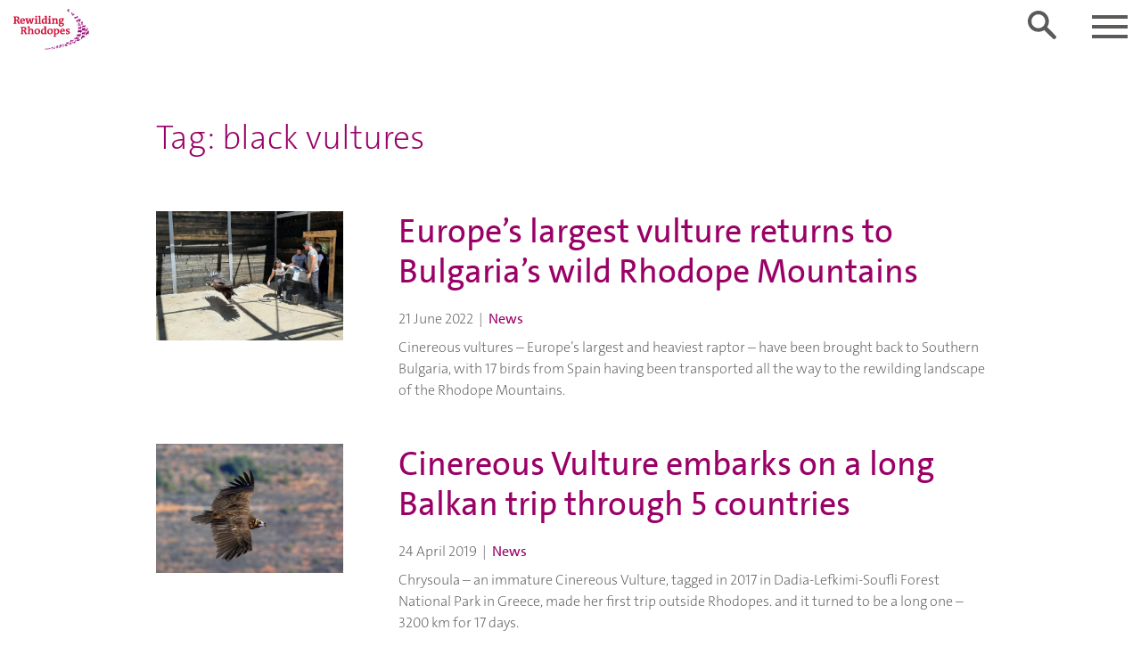

--- FILE ---
content_type: text/css; charset=utf-8
request_url: https://rewilding-rhodopes.com/wp-content/themes/theme-rewildingeurope/dist/styles/main_5c721d33.css
body_size: 34349
content:
/*!
 * fullPage 2.9.5
 * https://github.com/alvarotrigo/fullPage.js
 * MIT licensed
 *
 * Copyright (C) 2013 alvarotrigo.com - A project by Alvaro Trigo
 */.fp-enabled body,html.fp-enabled{margin:0;padding:0;overflow:hidden;-webkit-tap-highlight-color:rgba(0,0,0,0)}.fp-section{position:relative;-webkit-box-sizing:border-box;-moz-box-sizing:border-box;box-sizing:border-box}.fp-slide{float:left}.fp-slide,.fp-slidesContainer{height:100%;display:block}.fp-slides{z-index:1;height:100%;overflow:hidden;position:relative;-webkit-transition:all .3s ease-out;transition:all .3s ease-out}.fp-section.fp-table,.fp-slide.fp-table{display:table;table-layout:fixed;width:100%}.fp-tableCell{display:table-cell;vertical-align:middle;width:100%;height:100%}.fp-slidesContainer{float:left;position:relative}.fp-controlArrow{-webkit-user-select:none;-moz-user-select:none;-khtml-user-select:none;-ms-user-select:none;position:absolute;z-index:4;top:50%;cursor:pointer;width:0;height:0;border-style:solid;margin-top:-38px;-webkit-transform:translateZ(0);-ms-transform:translateZ(0);transform:translateZ(0)}.fp-controlArrow.fp-prev{left:15px;width:0;border-width:38.5px 34px 38.5px 0;border-color:transparent #fff transparent transparent}.fp-controlArrow.fp-next{right:15px;border-width:38.5px 0 38.5px 34px;border-color:transparent transparent transparent #fff}.fp-scrollable{position:relative}.fp-scrollable,.fp-scroller{overflow:hidden}.iScrollIndicator{border:0!important}.fp-notransition{-webkit-transition:none!important;transition:none!important}#fp-nav{position:fixed;z-index:100;margin-top:-32px;top:50%;opacity:1;-webkit-transform:translateZ(0)}#fp-nav.right{right:17px}#fp-nav.left{left:17px}.fp-slidesNav{position:absolute;z-index:4;opacity:1;-webkit-transform:translateZ(0);-ms-transform:translateZ(0);transform:translateZ(0);left:0!important;right:0;margin:0 auto!important}.fp-slidesNav.bottom{bottom:17px}.fp-slidesNav.top{top:17px}#fp-nav ul,.fp-slidesNav ul{margin:0;padding:0}#fp-nav ul li,.fp-slidesNav ul li{display:block;width:14px;height:13px;margin:7px;position:relative}.fp-slidesNav ul li{display:inline-block}#fp-nav ul li a,.fp-slidesNav ul li a{display:block;position:relative;z-index:1;width:100%;height:100%;cursor:pointer;text-decoration:none}#fp-nav ul li:hover a.active span,#fp-nav ul li a.active span,.fp-slidesNav ul li:hover a.active span,.fp-slidesNav ul li a.active span{height:12px;width:12px;margin:-6px 0 0 -6px;border-radius:100%}#fp-nav ul li a span,.fp-slidesNav ul li a span{border-radius:50%;position:absolute;z-index:1;height:4px;width:4px;border:0;background:#333;left:50%;top:50%;margin:-2px 0 0 -2px;-webkit-transition:all .1s ease-in-out;-moz-transition:all .1s ease-in-out;-o-transition:all .1s ease-in-out;transition:all .1s ease-in-out}#fp-nav ul li:hover a span,.fp-slidesNav ul li:hover a span{width:10px;height:10px;margin:-5px 0 0 -5px}#fp-nav ul li .fp-tooltip{position:absolute;top:-2px;color:#fff;font-size:14px;font-family:arial,helvetica,sans-serif;white-space:nowrap;max-width:220px;overflow:hidden;display:block;opacity:0;width:0;cursor:pointer}#fp-nav.fp-show-active a.active+.fp-tooltip,#fp-nav ul li:hover .fp-tooltip{-webkit-transition:opacity .2s ease-in;transition:opacity .2s ease-in;width:auto;opacity:1}#fp-nav ul li .fp-tooltip.right{right:20px}#fp-nav ul li .fp-tooltip.left{left:20px}.fp-auto-height.fp-section,.fp-auto-height .fp-slide,.fp-auto-height .fp-tableCell,.fp-responsive .fp-auto-height-responsive.fp-section,.fp-responsive .fp-auto-height-responsive .fp-slide,.fp-responsive .fp-auto-height-responsive .fp-tableCell{height:auto!important}:root{--blue:#007bff;--breakpoint-lg:992px;--breakpoint-md:768px;--breakpoint-sm:576px;--breakpoint-xl:1350px;--breakpoint-xs:0;--cyan:#17a2b8;--danger:#d0103a;--dark:#343a40;--font-family-monospace:"SFMono-Regular",Menlo,Monaco,Consolas,"Liberation Mono","Courier New",monospace;--font-family-sans-serif:"TheSans",Roboto,"Helvetica Neue",Arial,sans-serif;--gray:#868e96;--gray-dark:#343a40;--green:#28a745;--indigo:#6610f2;--info:#9a0167;--light:#f8f9fa;--orange:#fd7e14;--pink:#e83e8c;--primary:#9a0167;--purple:#9a0167;--red:#d0103a;--secondary:#d0103a;--success:#28a745;--teal:#20c997;--warning:#ffc107;--white:#fff;--yellow:#ffc107}*,:after,:before{-webkit-box-sizing:border-box;box-sizing:border-box}html{-ms-overflow-style:scrollbar;-ms-text-size-adjust:100%;-webkit-tap-highlight-color:rgba(0,0,0,0);-webkit-text-size-adjust:100%;font-family:sans-serif;line-height:1.15}@-ms-viewport{width:device-width}article,aside,dialog,figcaption,figure,footer,header,hgroup,main,nav,section{display:block}body{background-color:#fff;color:#5c5a58;font-family:TheSans,Roboto,Helvetica Neue,Arial,sans-serif;font-size:1rem;font-weight:300;line-height:1.5;margin:0;text-align:left}[tabindex="-1"]:focus{outline:none!important}hr{-webkit-box-sizing:content-box;box-sizing:content-box;height:0;overflow:visible}#reply-title,.blockHeader_title-h2,.woocommerce div.product .product_title,div.publication-name,h1,h2,h3,h4,h5,h6{margin-bottom:.5em;margin-top:0}p{margin-bottom:1rem;margin-top:0}abbr[data-original-title],abbr[title]{border-bottom:0;cursor:help;text-decoration:underline;-webkit-text-decoration:underline dotted;text-decoration:underline dotted}address{font-style:normal;line-height:inherit}address,dl,ol,ul{margin-bottom:1rem}dl,ol,ul{margin-top:0}ol ol,ol ul,ul ol,ul ul{margin-bottom:0}dt{font-weight:800}dd{margin-bottom:.5rem;margin-left:0}blockquote{margin:0 0 1rem}dfn{font-style:italic}b,strong{font-weight:bolder}small{font-size:80%}sub,sup{font-size:75%;line-height:0;position:relative;vertical-align:baseline}sub{bottom:-.25em}sup{top:-.5em}a{-webkit-text-decoration-skip:objects;background-color:transparent;color:#9a0167}a,a:hover{text-decoration:none}a:hover{color:#d0103a}a:not([href]):not([tabindex]),a:not([href]):not([tabindex]):focus,a:not([href]):not([tabindex]):hover{color:inherit;text-decoration:none}a:not([href]):not([tabindex]):focus{outline:0}code,kbd,pre,samp{font-family:monospace,monospace;font-size:1em}pre{-ms-overflow-style:scrollbar;overflow:auto}figure{margin:0 0 1rem}img{border-style:none;vertical-align:middle}svg:not(:root){overflow:hidden}[role=button],a,area,button,input:not([type=range]),label,select,summary,textarea{-ms-touch-action:manipulation;touch-action:manipulation}table{border-collapse:collapse}caption{caption-side:bottom;color:#868e96;padding-bottom:.75rem;padding-top:.75rem;text-align:left}th{text-align:inherit}label{display:inline-block;margin-bottom:.5rem}button{border-radius:0}button:focus{outline:1px dotted;outline:5px auto -webkit-focus-ring-color}button,input,optgroup,select,textarea{font-family:inherit;font-size:inherit;line-height:inherit;margin:0}button,input{overflow:visible}button,select{text-transform:none}[type=reset],[type=submit],button,html [type=button]{-webkit-appearance:button}[type=button]::-moz-focus-inner,[type=reset]::-moz-focus-inner,[type=submit]::-moz-focus-inner,button::-moz-focus-inner{border-style:none;padding:0}input[type=checkbox],input[type=radio]{-webkit-box-sizing:border-box;box-sizing:border-box;padding:0}input[type=date],input[type=datetime-local],input[type=month],input[type=time]{-webkit-appearance:listbox}textarea{overflow:auto;resize:vertical}fieldset{border:0;margin:0;min-width:0;padding:0}legend{color:inherit;display:block;font-size:1.5rem;line-height:inherit;margin-bottom:.5rem;max-width:100%;padding:0;white-space:normal;width:100%}progress{vertical-align:baseline}[type=number]::-webkit-inner-spin-button,[type=number]::-webkit-outer-spin-button{height:auto}[type=search]{-webkit-appearance:none;outline-offset:-2px}[type=search]::-webkit-search-cancel-button,[type=search]::-webkit-search-decoration{-webkit-appearance:none}::-webkit-file-upload-button{-webkit-appearance:button;font:inherit}output{display:inline-block}summary{display:list-item}template{display:none}[hidden]{display:none!important}#reply-title,.blockHeader_title-h2,.h1,.h2,.h3,.h4,.h5,.h6,.woocommerce div.product .product_title,div.publication-name,h1,h2,h3,h4,h5,h6{color:#848484;font-family:inherit;font-weight:300;line-height:1.2;margin-bottom:.5em}.h1,h1{font-size:4.625rem}#reply-title,.blockHeader_title-h2,.h2,.woocommerce div.product .product_title,h2{font-size:2.375rem}.h3,.h4,h3,h4{font-size:1.5rem}.h5,div.publication-name,h5{font-size:1.25rem}.h6,h6{font-size:1rem}.lead{font-size:1.25rem;font-weight:300}.display-1{font-size:6rem}.display-1,.display-2{font-weight:300;line-height:1.2}.display-2{font-size:5.5rem}.display-3{font-size:4.5rem}.display-3,.display-4{font-weight:300;line-height:1.2}.display-4{font-size:3.5rem}hr{border:0;border-top:1px solid rgba(0,0,0,.1);margin-bottom:1rem;margin-top:1rem}.small,small{font-size:80%;font-weight:300}.mark,mark{background-color:#fcf8e3;padding:.2em}.list-inline,.list-unstyled{list-style:none;padding-left:0}.list-inline-item{display:inline-block}.list-inline-item:not(:last-child){margin-right:5px}.initialism{font-size:90%;text-transform:uppercase}.blockquote{font-size:1.25rem;margin-bottom:1rem}.blockquote-footer{color:#868e96;display:block;font-size:80%}.blockquote-footer:before{content:"\2014   \A0"}.img-fluid,.img-thumbnail,.wp-caption img{height:auto;max-width:100%}.img-thumbnail{background-color:#fff;border:1px solid #ddd;border-radius:.25rem;padding:.25rem;-webkit-transition:all .2s ease-in-out;-o-transition:all .2s ease-in-out;transition:all .2s ease-in-out}.figure,.wp-caption{display:inline-block}.figure-img,.wp-caption img{line-height:1;margin-bottom:.5rem}.figure-caption,.wp-caption-text,figcaption{color:#868e96;font-size:90%}code,kbd,pre,samp{font-family:SFMono-Regular,Menlo,Monaco,Consolas,Liberation Mono,Courier New,monospace}code{background-color:#f8f9fa;border-radius:.25rem;color:#bd4147;font-size:90%;padding:.2rem .4rem}a>code{background-color:inherit;color:inherit;padding:0}kbd{background-color:#212529;border-radius:.2rem;color:#fff;font-size:90%;padding:.2rem .4rem}kbd kbd{font-size:100%;font-weight:800;padding:0}pre{color:#212529;display:block;font-size:90%;margin-bottom:1rem;margin-top:0}pre code{background-color:transparent;border-radius:0;color:inherit;font-size:inherit;padding:0}.pre-scrollable{max-height:340px;overflow-y:scroll}.container{margin-left:auto;margin-right:auto;padding-left:15px;padding-right:15px;width:100%}@media (min-width:576px){.container{max-width:540px}}@media (min-width:768px){.container{max-width:720px}}@media (min-width:992px){.container{max-width:960px}}@media (min-width:1350px){.container{max-width:1290px}}.container-fluid{margin-left:auto;margin-right:auto;padding-left:15px;padding-right:15px;width:100%}.altList_item,.row{display:-webkit-box;display:-ms-flexbox;display:flex;-ms-flex-wrap:wrap;flex-wrap:wrap;margin-left:-15px;margin-right:-15px}.no-gutters{margin-left:0;margin-right:0}.no-gutters>.altList_text,.no-gutters>.altList_title,.no-gutters>.col,.no-gutters>[class*=col-]{padding-left:0;padding-right:0}.altList_text,.altList_title,.col,.col-1,.col-2,.col-3,.col-4,.col-5,.col-6,.col-7,.col-8,.col-9,.col-10,.col-11,.col-12,.col-auto,.col-lg,.col-lg-1,.col-lg-2,.col-lg-3,.col-lg-4,.col-lg-5,.col-lg-6,.col-lg-7,.col-lg-8,.col-lg-9,.col-lg-10,.col-lg-11,.col-lg-12,.col-lg-auto,.col-md,.col-md-1,.col-md-2,.col-md-3,.col-md-4,.col-md-5,.col-md-6,.col-md-7,.col-md-8,.col-md-9,.col-md-10,.col-md-11,.col-md-12,.col-md-auto,.col-sm,.col-sm-1,.col-sm-2,.col-sm-3,.col-sm-4,.col-sm-5,.col-sm-6,.col-sm-7,.col-sm-8,.col-sm-9,.col-sm-10,.col-sm-11,.col-sm-12,.col-sm-auto,.col-xl,.col-xl-1,.col-xl-2,.col-xl-3,.col-xl-4,.col-xl-5,.col-xl-6,.col-xl-7,.col-xl-8,.col-xl-9,.col-xl-10,.col-xl-11,.col-xl-12,.col-xl-auto{min-height:1px;padding-left:15px;padding-right:15px;position:relative;width:100%}.altList_text,.altList_title,.col{-ms-flex-preferred-size:0;flex-basis:0;-webkit-box-flex:1;-ms-flex-positive:1;flex-grow:1;max-width:100%}.col-auto{-ms-flex:0 0 auto;flex:0 0 auto;max-width:none;width:auto}.col-1,.col-auto{-webkit-box-flex:0}.col-1{-ms-flex:0 0 8.33333%;flex:0 0 8.33333%;max-width:8.33333%}.col-2{-ms-flex:0 0 16.66667%;flex:0 0 16.66667%;max-width:16.66667%}.col-2,.col-3{-webkit-box-flex:0}.col-3{-ms-flex:0 0 25%;flex:0 0 25%;max-width:25%}.col-4{-ms-flex:0 0 33.33333%;flex:0 0 33.33333%;max-width:33.33333%}.col-4,.col-5{-webkit-box-flex:0}.col-5{-ms-flex:0 0 41.66667%;flex:0 0 41.66667%;max-width:41.66667%}.col-6{-ms-flex:0 0 50%;flex:0 0 50%;max-width:50%}.col-6,.col-7{-webkit-box-flex:0}.col-7{-ms-flex:0 0 58.33333%;flex:0 0 58.33333%;max-width:58.33333%}.col-8{-ms-flex:0 0 66.66667%;flex:0 0 66.66667%;max-width:66.66667%}.col-8,.col-9{-webkit-box-flex:0}.col-9{-ms-flex:0 0 75%;flex:0 0 75%;max-width:75%}.col-10{-ms-flex:0 0 83.33333%;flex:0 0 83.33333%;max-width:83.33333%}.col-10,.col-11{-webkit-box-flex:0}.col-11{-ms-flex:0 0 91.66667%;flex:0 0 91.66667%;max-width:91.66667%}.col-12{-webkit-box-flex:0;-ms-flex:0 0 100%;flex:0 0 100%;max-width:100%}.order-first{-webkit-box-ordinal-group:0;-ms-flex-order:-1;order:-1}.order-1{-webkit-box-ordinal-group:2;-ms-flex-order:1;order:1}.order-2{-webkit-box-ordinal-group:3;-ms-flex-order:2;order:2}.order-3{-webkit-box-ordinal-group:4;-ms-flex-order:3;order:3}.order-4{-webkit-box-ordinal-group:5;-ms-flex-order:4;order:4}.order-5{-webkit-box-ordinal-group:6;-ms-flex-order:5;order:5}.order-6{-webkit-box-ordinal-group:7;-ms-flex-order:6;order:6}.order-7{-webkit-box-ordinal-group:8;-ms-flex-order:7;order:7}.order-8{-webkit-box-ordinal-group:9;-ms-flex-order:8;order:8}.order-9{-webkit-box-ordinal-group:10;-ms-flex-order:9;order:9}.order-10{-webkit-box-ordinal-group:11;-ms-flex-order:10;order:10}.order-11{-webkit-box-ordinal-group:12;-ms-flex-order:11;order:11}.order-12{-webkit-box-ordinal-group:13;-ms-flex-order:12;order:12}.offset-1{margin-left:8.33333%}.offset-2{margin-left:16.66667%}.offset-3{margin-left:25%}.offset-4{margin-left:33.33333%}.offset-5{margin-left:41.66667%}.offset-6{margin-left:50%}.offset-7{margin-left:58.33333%}.offset-8{margin-left:66.66667%}.offset-9{margin-left:75%}.offset-10{margin-left:83.33333%}.offset-11{margin-left:91.66667%}@media (min-width:576px){.col-sm{-ms-flex-preferred-size:0;flex-basis:0;-webkit-box-flex:1;-ms-flex-positive:1;flex-grow:1;max-width:100%}.col-sm-auto{-webkit-box-flex:0;-ms-flex:0 0 auto;flex:0 0 auto;max-width:none;width:auto}.col-sm-1{-webkit-box-flex:0;-ms-flex:0 0 8.33333%;flex:0 0 8.33333%;max-width:8.33333%}.col-sm-2{-webkit-box-flex:0;-ms-flex:0 0 16.66667%;flex:0 0 16.66667%;max-width:16.66667%}.col-sm-3{-webkit-box-flex:0;-ms-flex:0 0 25%;flex:0 0 25%;max-width:25%}.col-sm-4{-webkit-box-flex:0;-ms-flex:0 0 33.33333%;flex:0 0 33.33333%;max-width:33.33333%}.col-sm-5{-webkit-box-flex:0;-ms-flex:0 0 41.66667%;flex:0 0 41.66667%;max-width:41.66667%}.col-sm-6{-webkit-box-flex:0;-ms-flex:0 0 50%;flex:0 0 50%;max-width:50%}.col-sm-7{-webkit-box-flex:0;-ms-flex:0 0 58.33333%;flex:0 0 58.33333%;max-width:58.33333%}.col-sm-8{-webkit-box-flex:0;-ms-flex:0 0 66.66667%;flex:0 0 66.66667%;max-width:66.66667%}.col-sm-9{-webkit-box-flex:0;-ms-flex:0 0 75%;flex:0 0 75%;max-width:75%}.col-sm-10{-webkit-box-flex:0;-ms-flex:0 0 83.33333%;flex:0 0 83.33333%;max-width:83.33333%}.col-sm-11{-webkit-box-flex:0;-ms-flex:0 0 91.66667%;flex:0 0 91.66667%;max-width:91.66667%}.col-sm-12{-webkit-box-flex:0;-ms-flex:0 0 100%;flex:0 0 100%;max-width:100%}.order-sm-first{-webkit-box-ordinal-group:0;-ms-flex-order:-1;order:-1}.order-sm-1{-webkit-box-ordinal-group:2;-ms-flex-order:1;order:1}.order-sm-2{-webkit-box-ordinal-group:3;-ms-flex-order:2;order:2}.order-sm-3{-webkit-box-ordinal-group:4;-ms-flex-order:3;order:3}.order-sm-4{-webkit-box-ordinal-group:5;-ms-flex-order:4;order:4}.order-sm-5{-webkit-box-ordinal-group:6;-ms-flex-order:5;order:5}.order-sm-6{-webkit-box-ordinal-group:7;-ms-flex-order:6;order:6}.order-sm-7{-webkit-box-ordinal-group:8;-ms-flex-order:7;order:7}.order-sm-8{-webkit-box-ordinal-group:9;-ms-flex-order:8;order:8}.order-sm-9{-webkit-box-ordinal-group:10;-ms-flex-order:9;order:9}.order-sm-10{-webkit-box-ordinal-group:11;-ms-flex-order:10;order:10}.order-sm-11{-webkit-box-ordinal-group:12;-ms-flex-order:11;order:11}.order-sm-12{-webkit-box-ordinal-group:13;-ms-flex-order:12;order:12}.offset-sm-0{margin-left:0}.offset-sm-1{margin-left:8.33333%}.offset-sm-2{margin-left:16.66667%}.offset-sm-3{margin-left:25%}.offset-sm-4{margin-left:33.33333%}.offset-sm-5{margin-left:41.66667%}.offset-sm-6{margin-left:50%}.offset-sm-7{margin-left:58.33333%}.offset-sm-8{margin-left:66.66667%}.offset-sm-9{margin-left:75%}.offset-sm-10{margin-left:83.33333%}.offset-sm-11{margin-left:91.66667%}}@media (min-width:768px){.col-md{-ms-flex-preferred-size:0;flex-basis:0;-webkit-box-flex:1;-ms-flex-positive:1;flex-grow:1;max-width:100%}.col-md-auto{-webkit-box-flex:0;-ms-flex:0 0 auto;flex:0 0 auto;max-width:none;width:auto}.col-md-1{-webkit-box-flex:0;-ms-flex:0 0 8.33333%;flex:0 0 8.33333%;max-width:8.33333%}.col-md-2{-webkit-box-flex:0;-ms-flex:0 0 16.66667%;flex:0 0 16.66667%;max-width:16.66667%}.col-md-3{-webkit-box-flex:0;-ms-flex:0 0 25%;flex:0 0 25%;max-width:25%}.col-md-4{-webkit-box-flex:0;-ms-flex:0 0 33.33333%;flex:0 0 33.33333%;max-width:33.33333%}.col-md-5{-webkit-box-flex:0;-ms-flex:0 0 41.66667%;flex:0 0 41.66667%;max-width:41.66667%}.col-md-6{-webkit-box-flex:0;-ms-flex:0 0 50%;flex:0 0 50%;max-width:50%}.col-md-7{-webkit-box-flex:0;-ms-flex:0 0 58.33333%;flex:0 0 58.33333%;max-width:58.33333%}.col-md-8{-webkit-box-flex:0;-ms-flex:0 0 66.66667%;flex:0 0 66.66667%;max-width:66.66667%}.col-md-9{-webkit-box-flex:0;-ms-flex:0 0 75%;flex:0 0 75%;max-width:75%}.col-md-10{-webkit-box-flex:0;-ms-flex:0 0 83.33333%;flex:0 0 83.33333%;max-width:83.33333%}.col-md-11{-webkit-box-flex:0;-ms-flex:0 0 91.66667%;flex:0 0 91.66667%;max-width:91.66667%}.col-md-12{-webkit-box-flex:0;-ms-flex:0 0 100%;flex:0 0 100%;max-width:100%}.order-md-first{-webkit-box-ordinal-group:0;-ms-flex-order:-1;order:-1}.order-md-1{-webkit-box-ordinal-group:2;-ms-flex-order:1;order:1}.order-md-2{-webkit-box-ordinal-group:3;-ms-flex-order:2;order:2}.order-md-3{-webkit-box-ordinal-group:4;-ms-flex-order:3;order:3}.order-md-4{-webkit-box-ordinal-group:5;-ms-flex-order:4;order:4}.order-md-5{-webkit-box-ordinal-group:6;-ms-flex-order:5;order:5}.order-md-6{-webkit-box-ordinal-group:7;-ms-flex-order:6;order:6}.order-md-7{-webkit-box-ordinal-group:8;-ms-flex-order:7;order:7}.order-md-8{-webkit-box-ordinal-group:9;-ms-flex-order:8;order:8}.order-md-9{-webkit-box-ordinal-group:10;-ms-flex-order:9;order:9}.order-md-10{-webkit-box-ordinal-group:11;-ms-flex-order:10;order:10}.order-md-11{-webkit-box-ordinal-group:12;-ms-flex-order:11;order:11}.order-md-12{-webkit-box-ordinal-group:13;-ms-flex-order:12;order:12}.offset-md-0{margin-left:0}.offset-md-1{margin-left:8.33333%}.offset-md-2{margin-left:16.66667%}.offset-md-3{margin-left:25%}.offset-md-4{margin-left:33.33333%}.offset-md-5{margin-left:41.66667%}.offset-md-6{margin-left:50%}.offset-md-7{margin-left:58.33333%}.offset-md-8{margin-left:66.66667%}.offset-md-9{margin-left:75%}.offset-md-10{margin-left:83.33333%}.offset-md-11{margin-left:91.66667%}}@media (min-width:992px){.col-lg{-ms-flex-preferred-size:0;flex-basis:0;-webkit-box-flex:1;-ms-flex-positive:1;flex-grow:1;max-width:100%}.col-lg-auto{-webkit-box-flex:0;-ms-flex:0 0 auto;flex:0 0 auto;max-width:none;width:auto}.col-lg-1{-webkit-box-flex:0;-ms-flex:0 0 8.33333%;flex:0 0 8.33333%;max-width:8.33333%}.col-lg-2{-webkit-box-flex:0;-ms-flex:0 0 16.66667%;flex:0 0 16.66667%;max-width:16.66667%}.col-lg-3{-webkit-box-flex:0;-ms-flex:0 0 25%;flex:0 0 25%;max-width:25%}.col-lg-4{-webkit-box-flex:0;-ms-flex:0 0 33.33333%;flex:0 0 33.33333%;max-width:33.33333%}.col-lg-5{-webkit-box-flex:0;-ms-flex:0 0 41.66667%;flex:0 0 41.66667%;max-width:41.66667%}.col-lg-6{-webkit-box-flex:0;-ms-flex:0 0 50%;flex:0 0 50%;max-width:50%}.col-lg-7{-webkit-box-flex:0;-ms-flex:0 0 58.33333%;flex:0 0 58.33333%;max-width:58.33333%}.col-lg-8{-webkit-box-flex:0;-ms-flex:0 0 66.66667%;flex:0 0 66.66667%;max-width:66.66667%}.col-lg-9{-webkit-box-flex:0;-ms-flex:0 0 75%;flex:0 0 75%;max-width:75%}.col-lg-10{-webkit-box-flex:0;-ms-flex:0 0 83.33333%;flex:0 0 83.33333%;max-width:83.33333%}.col-lg-11{-webkit-box-flex:0;-ms-flex:0 0 91.66667%;flex:0 0 91.66667%;max-width:91.66667%}.col-lg-12{-webkit-box-flex:0;-ms-flex:0 0 100%;flex:0 0 100%;max-width:100%}.order-lg-first{-webkit-box-ordinal-group:0;-ms-flex-order:-1;order:-1}.order-lg-1{-webkit-box-ordinal-group:2;-ms-flex-order:1;order:1}.order-lg-2{-webkit-box-ordinal-group:3;-ms-flex-order:2;order:2}.order-lg-3{-webkit-box-ordinal-group:4;-ms-flex-order:3;order:3}.order-lg-4{-webkit-box-ordinal-group:5;-ms-flex-order:4;order:4}.order-lg-5{-webkit-box-ordinal-group:6;-ms-flex-order:5;order:5}.order-lg-6{-webkit-box-ordinal-group:7;-ms-flex-order:6;order:6}.order-lg-7{-webkit-box-ordinal-group:8;-ms-flex-order:7;order:7}.order-lg-8{-webkit-box-ordinal-group:9;-ms-flex-order:8;order:8}.order-lg-9{-webkit-box-ordinal-group:10;-ms-flex-order:9;order:9}.order-lg-10{-webkit-box-ordinal-group:11;-ms-flex-order:10;order:10}.order-lg-11{-webkit-box-ordinal-group:12;-ms-flex-order:11;order:11}.order-lg-12{-webkit-box-ordinal-group:13;-ms-flex-order:12;order:12}.offset-lg-0{margin-left:0}.offset-lg-1{margin-left:8.33333%}.offset-lg-2{margin-left:16.66667%}.offset-lg-3{margin-left:25%}.offset-lg-4{margin-left:33.33333%}.offset-lg-5{margin-left:41.66667%}.offset-lg-6{margin-left:50%}.offset-lg-7{margin-left:58.33333%}.offset-lg-8{margin-left:66.66667%}.offset-lg-9{margin-left:75%}.offset-lg-10{margin-left:83.33333%}.offset-lg-11{margin-left:91.66667%}}@media (min-width:1350px){.col-xl{-ms-flex-preferred-size:0;flex-basis:0;-webkit-box-flex:1;-ms-flex-positive:1;flex-grow:1;max-width:100%}.col-xl-auto{-webkit-box-flex:0;-ms-flex:0 0 auto;flex:0 0 auto;max-width:none;width:auto}.col-xl-1{-webkit-box-flex:0;-ms-flex:0 0 8.33333%;flex:0 0 8.33333%;max-width:8.33333%}.col-xl-2{-webkit-box-flex:0;-ms-flex:0 0 16.66667%;flex:0 0 16.66667%;max-width:16.66667%}.col-xl-3{-webkit-box-flex:0;-ms-flex:0 0 25%;flex:0 0 25%;max-width:25%}.col-xl-4{-webkit-box-flex:0;-ms-flex:0 0 33.33333%;flex:0 0 33.33333%;max-width:33.33333%}.col-xl-5{-webkit-box-flex:0;-ms-flex:0 0 41.66667%;flex:0 0 41.66667%;max-width:41.66667%}.col-xl-6{-webkit-box-flex:0;-ms-flex:0 0 50%;flex:0 0 50%;max-width:50%}.col-xl-7{-webkit-box-flex:0;-ms-flex:0 0 58.33333%;flex:0 0 58.33333%;max-width:58.33333%}.col-xl-8{-webkit-box-flex:0;-ms-flex:0 0 66.66667%;flex:0 0 66.66667%;max-width:66.66667%}.col-xl-9{-webkit-box-flex:0;-ms-flex:0 0 75%;flex:0 0 75%;max-width:75%}.col-xl-10{-webkit-box-flex:0;-ms-flex:0 0 83.33333%;flex:0 0 83.33333%;max-width:83.33333%}.col-xl-11{-webkit-box-flex:0;-ms-flex:0 0 91.66667%;flex:0 0 91.66667%;max-width:91.66667%}.col-xl-12{-webkit-box-flex:0;-ms-flex:0 0 100%;flex:0 0 100%;max-width:100%}.order-xl-first{-webkit-box-ordinal-group:0;-ms-flex-order:-1;order:-1}.order-xl-1{-webkit-box-ordinal-group:2;-ms-flex-order:1;order:1}.order-xl-2{-webkit-box-ordinal-group:3;-ms-flex-order:2;order:2}.order-xl-3{-webkit-box-ordinal-group:4;-ms-flex-order:3;order:3}.order-xl-4{-webkit-box-ordinal-group:5;-ms-flex-order:4;order:4}.order-xl-5{-webkit-box-ordinal-group:6;-ms-flex-order:5;order:5}.order-xl-6{-webkit-box-ordinal-group:7;-ms-flex-order:6;order:6}.order-xl-7{-webkit-box-ordinal-group:8;-ms-flex-order:7;order:7}.order-xl-8{-webkit-box-ordinal-group:9;-ms-flex-order:8;order:8}.order-xl-9{-webkit-box-ordinal-group:10;-ms-flex-order:9;order:9}.order-xl-10{-webkit-box-ordinal-group:11;-ms-flex-order:10;order:10}.order-xl-11{-webkit-box-ordinal-group:12;-ms-flex-order:11;order:11}.order-xl-12{-webkit-box-ordinal-group:13;-ms-flex-order:12;order:12}.offset-xl-0{margin-left:0}.offset-xl-1{margin-left:8.33333%}.offset-xl-2{margin-left:16.66667%}.offset-xl-3{margin-left:25%}.offset-xl-4{margin-left:33.33333%}.offset-xl-5{margin-left:41.66667%}.offset-xl-6{margin-left:50%}.offset-xl-7{margin-left:58.33333%}.offset-xl-8{margin-left:66.66667%}.offset-xl-9{margin-left:75%}.offset-xl-10{margin-left:83.33333%}.offset-xl-11{margin-left:91.66667%}}.table{background-color:transparent;margin-bottom:1rem;max-width:100%;width:100%}.table td,.table th{border-top:1px solid #e9ecef;padding:.75rem;vertical-align:top}.table thead th{border-bottom:2px solid #e9ecef;vertical-align:bottom}.table tbody+tbody{border-top:2px solid #e9ecef}.table .table{background-color:#fff}.table-sm td,.table-sm th{padding:.3rem}.table-bordered,.table-bordered td,.table-bordered th{border:1px solid #e9ecef}.table-bordered thead td,.table-bordered thead th{border-bottom-width:2px}.table-striped tbody tr:nth-of-type(odd){background-color:rgba(0,0,0,.05)}.table-hover tbody tr:hover{background-color:rgba(0,0,0,.075)}.table-primary,.table-primary>td,.table-primary>th{background-color:#e3b8d4}.table-hover .table-primary:hover,.table-hover .table-primary:hover>td,.table-hover .table-primary:hover>th{background-color:#dca6c9}.table-secondary,.table-secondary>td,.table-secondary>th{background-color:#f2bcc8}.table-hover .table-secondary:hover,.table-hover .table-secondary:hover>td,.table-hover .table-secondary:hover>th{background-color:#eea7b6}.table-success,.table-success>td,.table-success>th{background-color:#c3e6cb}.table-hover .table-success:hover,.table-hover .table-success:hover>td,.table-hover .table-success:hover>th{background-color:#b1dfbb}.table-info,.table-info>td,.table-info>th{background-color:#e3b8d4}.table-hover .table-info:hover,.table-hover .table-info:hover>td,.table-hover .table-info:hover>th{background-color:#dca6c9}.table-warning,.table-warning>td,.table-warning>th{background-color:#ffeeba}.table-hover .table-warning:hover,.table-hover .table-warning:hover>td,.table-hover .table-warning:hover>th{background-color:#ffe8a1}.table-danger,.table-danger>td,.table-danger>th{background-color:#f2bcc8}.table-hover .table-danger:hover,.table-hover .table-danger:hover>td,.table-hover .table-danger:hover>th{background-color:#eea7b6}.table-light,.table-light>td,.table-light>th{background-color:#fdfdfe}.table-hover .table-light:hover,.table-hover .table-light:hover>td,.table-hover .table-light:hover>th{background-color:#ececf6}.table-dark,.table-dark>td,.table-dark>th{background-color:#c6c8ca}.table-hover .table-dark:hover,.table-hover .table-dark:hover>td,.table-hover .table-dark:hover>th{background-color:#b9bbbe}.table-active,.table-active>td,.table-active>th,.table-hover .table-active:hover,.table-hover .table-active:hover>td,.table-hover .table-active:hover>th{background-color:rgba(0,0,0,.075)}.table .thead-dark th{background-color:#212529;border-color:#32383e;color:#fff}.table .thead-light th{background-color:#e9ecef;border-color:#e9ecef;color:#495057}.table-dark{background-color:#212529;color:#fff}.table-dark td,.table-dark th,.table-dark thead th{border-color:#32383e}.table-dark.table-bordered{border:0}.table-dark.table-striped tbody tr:nth-of-type(odd){background-color:hsla(0,0%,100%,.05)}.table-dark.table-hover tbody tr:hover{background-color:hsla(0,0%,100%,.075)}@media (max-width:575px){.table-responsive-sm{-ms-overflow-style:-ms-autohiding-scrollbar;-webkit-overflow-scrolling:touch;display:block;overflow-x:auto;width:100%}.table-responsive-sm.table-bordered{border:0}}@media (max-width:767px){.table-responsive-md{-ms-overflow-style:-ms-autohiding-scrollbar;-webkit-overflow-scrolling:touch;display:block;overflow-x:auto;width:100%}.table-responsive-md.table-bordered{border:0}}@media (max-width:991px){.table-responsive-lg{-ms-overflow-style:-ms-autohiding-scrollbar;-webkit-overflow-scrolling:touch;display:block;overflow-x:auto;width:100%}.table-responsive-lg.table-bordered{border:0}}@media (max-width:1349px){.table-responsive-xl{-ms-overflow-style:-ms-autohiding-scrollbar;-webkit-overflow-scrolling:touch;display:block;overflow-x:auto;width:100%}.table-responsive-xl.table-bordered{border:0}}.table-responsive{-ms-overflow-style:-ms-autohiding-scrollbar;-webkit-overflow-scrolling:touch;display:block;overflow-x:auto;width:100%}.table-responsive.table-bordered{border:0}.form-control,.search-form .search-field{background-clip:padding-box;background-color:#fff;background-image:none;border:1px solid #ced4da;border-radius:.25rem;color:#495057;display:block;font-size:1rem;line-height:1.5;padding:.375rem .75rem;-webkit-transition:border-color .15s ease-in-out,-webkit-box-shadow .15s ease-in-out;transition:border-color .15s ease-in-out,-webkit-box-shadow .15s ease-in-out;-o-transition:border-color .15s ease-in-out,box-shadow .15s ease-in-out;transition:border-color .15s ease-in-out,box-shadow .15s ease-in-out;transition:border-color .15s ease-in-out,box-shadow .15s ease-in-out,-webkit-box-shadow .15s ease-in-out;width:100%}.form-control::-ms-expand,.search-form .search-field::-ms-expand{background-color:transparent;border:0}.form-control:focus,.search-form .search-field:focus{background-color:#fff;border-color:#fe1db3;-webkit-box-shadow:0 0 0 .2rem rgba(154,1,103,.25);box-shadow:0 0 0 .2rem rgba(154,1,103,.25);color:#495057;outline:none}.form-control::-webkit-input-placeholder,.search-form .search-field::-webkit-input-placeholder{color:#868e96;opacity:1}.form-control:-ms-input-placeholder,.form-control::-ms-input-placeholder,.search-form .search-field:-ms-input-placeholder,.search-form .search-field::-ms-input-placeholder{color:#868e96;opacity:1}.form-control::placeholder,.search-form .search-field::placeholder{color:#868e96;opacity:1}.form-control:disabled,.form-control[readonly],.search-form .search-field:disabled,.search-form .search-field[readonly]{background-color:#e9ecef;opacity:1}.search-form select.search-field:not([size]):not([multiple]),select.form-control:not([size]):not([multiple]){height:calc(2.25rem + 2px)}.search-form select.search-field:focus::-ms-value,select.form-control:focus::-ms-value{background-color:#fff;color:#495057}.form-control-file,.form-control-range{display:block}.col-form-label{line-height:1.5;margin-bottom:0;padding-bottom:calc(.375rem + 1px);padding-top:calc(.375rem + 1px)}.col-form-label-lg{font-size:1.25rem;line-height:1.5;padding-bottom:calc(.5rem + 1px);padding-top:calc(.5rem + 1px)}.col-form-label-sm{font-size:.875rem;line-height:1.5;padding-bottom:calc(.25rem + 1px);padding-top:calc(.25rem + 1px)}.col-form-legend{font-size:1rem}.col-form-legend,.form-control-plaintext{margin-bottom:0;padding-bottom:.375rem;padding-top:.375rem}.form-control-plaintext{background-color:transparent;border:solid transparent;border-width:1px 0;line-height:1.5}.form-control-plaintext.form-control-lg,.form-control-plaintext.form-control-sm,.input-group-lg>.form-control-plaintext.form-control,.input-group-lg>.form-control-plaintext.input-group-addon,.input-group-lg>.input-group-btn>.form-control-plaintext.btn,.input-group-sm>.form-control-plaintext.form-control,.input-group-sm>.form-control-plaintext.input-group-addon,.input-group-sm>.input-group-btn>.form-control-plaintext.btn,.search-form .input-group-lg>.form-control-plaintext.search-field,.search-form .input-group-sm>.form-control-plaintext.search-field{padding-left:0;padding-right:0}.form-control-sm,.input-group-sm>.form-control,.input-group-sm>.input-group-addon,.input-group-sm>.input-group-btn>.btn,.search-form .input-group-sm>.search-field{border-radius:.2rem;font-size:.875rem;line-height:1.5;padding:.25rem .5rem}.input-group-sm>.input-group-btn>select.btn:not([size]):not([multiple]),.input-group-sm>select.form-control:not([size]):not([multiple]),.input-group-sm>select.input-group-addon:not([size]):not([multiple]),.search-form .input-group-sm>select.search-field:not([size]):not([multiple]),select.form-control-sm:not([size]):not([multiple]){height:calc(1.8125rem + 2px)}.form-control-lg,.input-group-lg>.form-control,.input-group-lg>.input-group-addon,.input-group-lg>.input-group-btn>.btn,.search-form .input-group-lg>.search-field{border-radius:.3rem;font-size:1.25rem;line-height:1.5;padding:.5rem 1rem}.input-group-lg>.input-group-btn>select.btn:not([size]):not([multiple]),.input-group-lg>select.form-control:not([size]):not([multiple]),.input-group-lg>select.input-group-addon:not([size]):not([multiple]),.search-form .input-group-lg>select.search-field:not([size]):not([multiple]),select.form-control-lg:not([size]):not([multiple]){height:calc(2.875rem + 2px)}.form-group,.search-form label{margin-bottom:1rem}.form-text{display:block;margin-top:.25rem}.form-row{display:-webkit-box;display:-ms-flexbox;display:flex;-ms-flex-wrap:wrap;flex-wrap:wrap;margin-left:-5px;margin-right:-5px}.form-row>.altList_text,.form-row>.altList_title,.form-row>.col,.form-row>[class*=col-]{padding-left:5px;padding-right:5px}.form-check{display:block;margin-bottom:.5rem;position:relative}.form-check.disabled .form-check-label{color:#868e96}.form-check-label{margin-bottom:0;padding-left:1.25rem}.form-check-input{margin-left:-1.25rem;margin-top:.25rem;position:absolute}.form-check-inline{display:inline-block;margin-right:.75rem}.form-check-inline .form-check-label{vertical-align:middle}.valid-feedback{color:#28a745;display:none;font-size:.875rem;margin-top:.25rem}.valid-tooltip{background-color:rgba(40,167,69,.8);border-radius:.2rem;color:#fff;display:none;font-size:.875rem;line-height:1;margin-top:.1rem;padding:.5rem;position:absolute;top:100%;width:250px;z-index:5}.custom-select.is-valid,.form-control.is-valid,.search-form .is-valid.search-field,.search-form .was-validated .search-field:valid,.was-validated .custom-select:valid,.was-validated .form-control:valid,.was-validated .search-form .search-field:valid{border-color:#28a745}.custom-select.is-valid:focus,.form-control.is-valid:focus,.search-form .is-valid.search-field:focus,.search-form .was-validated .search-field:valid:focus,.was-validated .custom-select:valid:focus,.was-validated .form-control:valid:focus,.was-validated .search-form .search-field:valid:focus{-webkit-box-shadow:0 0 0 .2rem rgba(40,167,69,.25);box-shadow:0 0 0 .2rem rgba(40,167,69,.25)}.custom-select.is-valid~.valid-feedback,.custom-select.is-valid~.valid-tooltip,.form-control.is-valid~.valid-feedback,.form-control.is-valid~.valid-tooltip,.search-form .is-valid.search-field~.valid-feedback,.search-form .is-valid.search-field~.valid-tooltip,.search-form .was-validated .search-field:valid~.valid-feedback,.search-form .was-validated .search-field:valid~.valid-tooltip,.was-validated .custom-select:valid~.valid-feedback,.was-validated .custom-select:valid~.valid-tooltip,.was-validated .form-control:valid~.valid-feedback,.was-validated .form-control:valid~.valid-tooltip,.was-validated .search-form .search-field:valid~.valid-feedback,.was-validated .search-form .search-field:valid~.valid-tooltip{display:block}.form-check-input.is-valid+.form-check-label,.was-validated .form-check-input:valid+.form-check-label{color:#28a745}.custom-control-input.is-valid~.custom-control-indicator,.was-validated .custom-control-input:valid~.custom-control-indicator{background-color:rgba(40,167,69,.25)}.custom-control-input.is-valid~.custom-control-description,.was-validated .custom-control-input:valid~.custom-control-description{color:#28a745}.custom-file-input.is-valid~.custom-file-control,.was-validated .custom-file-input:valid~.custom-file-control{border-color:#28a745}.custom-file-input.is-valid~.custom-file-control:before,.was-validated .custom-file-input:valid~.custom-file-control:before{border-color:inherit}.custom-file-input.is-valid:focus,.was-validated .custom-file-input:valid:focus{-webkit-box-shadow:0 0 0 .2rem rgba(40,167,69,.25);box-shadow:0 0 0 .2rem rgba(40,167,69,.25)}.invalid-feedback{color:#d0103a;display:none;font-size:.875rem;margin-top:.25rem}.invalid-tooltip{background-color:rgba(208,16,58,.8);border-radius:.2rem;color:#fff;display:none;font-size:.875rem;line-height:1;margin-top:.1rem;padding:.5rem;position:absolute;top:100%;width:250px;z-index:5}.custom-select.is-invalid,.form-control.is-invalid,.search-form .is-invalid.search-field,.search-form .was-validated .search-field:invalid,.was-validated .custom-select:invalid,.was-validated .form-control:invalid,.was-validated .search-form .search-field:invalid{border-color:#d0103a}.custom-select.is-invalid:focus,.form-control.is-invalid:focus,.search-form .is-invalid.search-field:focus,.search-form .was-validated .search-field:invalid:focus,.was-validated .custom-select:invalid:focus,.was-validated .form-control:invalid:focus,.was-validated .search-form .search-field:invalid:focus{-webkit-box-shadow:0 0 0 .2rem rgba(208,16,58,.25);box-shadow:0 0 0 .2rem rgba(208,16,58,.25)}.custom-select.is-invalid~.invalid-feedback,.custom-select.is-invalid~.invalid-tooltip,.form-control.is-invalid~.invalid-feedback,.form-control.is-invalid~.invalid-tooltip,.search-form .is-invalid.search-field~.invalid-feedback,.search-form .is-invalid.search-field~.invalid-tooltip,.search-form .was-validated .search-field:invalid~.invalid-feedback,.search-form .was-validated .search-field:invalid~.invalid-tooltip,.was-validated .custom-select:invalid~.invalid-feedback,.was-validated .custom-select:invalid~.invalid-tooltip,.was-validated .form-control:invalid~.invalid-feedback,.was-validated .form-control:invalid~.invalid-tooltip,.was-validated .search-form .search-field:invalid~.invalid-feedback,.was-validated .search-form .search-field:invalid~.invalid-tooltip{display:block}.form-check-input.is-invalid+.form-check-label,.was-validated .form-check-input:invalid+.form-check-label{color:#d0103a}.custom-control-input.is-invalid~.custom-control-indicator,.was-validated .custom-control-input:invalid~.custom-control-indicator{background-color:rgba(208,16,58,.25)}.custom-control-input.is-invalid~.custom-control-description,.was-validated .custom-control-input:invalid~.custom-control-description{color:#d0103a}.custom-file-input.is-invalid~.custom-file-control,.was-validated .custom-file-input:invalid~.custom-file-control{border-color:#d0103a}.custom-file-input.is-invalid~.custom-file-control:before,.was-validated .custom-file-input:invalid~.custom-file-control:before{border-color:inherit}.custom-file-input.is-invalid:focus,.was-validated .custom-file-input:invalid:focus{-webkit-box-shadow:0 0 0 .2rem rgba(208,16,58,.25);box-shadow:0 0 0 .2rem rgba(208,16,58,.25)}.form-inline,.search-form{-webkit-box-align:center;-ms-flex-align:center;align-items:center;display:-webkit-box;display:-ms-flexbox;display:flex;-webkit-box-orient:horizontal;-webkit-box-direction:normal;-ms-flex-flow:row wrap;flex-flow:row wrap}.form-inline .form-check,.search-form .form-check{width:100%}@media (min-width:576px){.form-inline label,.search-form label{-webkit-box-align:center;-ms-flex-align:center;align-items:center;display:-webkit-box;display:-ms-flexbox;display:flex;-webkit-box-pack:center;-ms-flex-pack:center;justify-content:center;margin-bottom:0}.form-inline .form-group,.form-inline .search-form label,.search-form .form-group,.search-form .form-inline label,.search-form label{-webkit-box-align:center;-ms-flex-align:center;align-items:center;display:-webkit-box;display:-ms-flexbox;display:flex;-webkit-box-flex:0;-ms-flex:0 0 auto;flex:0 0 auto;-webkit-box-orient:horizontal;-webkit-box-direction:normal;-ms-flex-flow:row wrap;flex-flow:row wrap;margin-bottom:0}.form-inline .form-control,.search-form .form-control,.search-form .search-field{display:inline-block;vertical-align:middle;width:auto}.form-inline .form-control-plaintext,.search-form .form-control-plaintext{display:inline-block}.form-inline .input-group,.search-form .input-group{width:auto}.form-inline .form-check,.search-form .form-check{-webkit-box-align:center;-ms-flex-align:center;align-items:center;display:-webkit-box;display:-ms-flexbox;display:flex;-webkit-box-pack:center;-ms-flex-pack:center;justify-content:center;margin-bottom:0;margin-top:0;width:auto}.form-inline .form-check-label,.search-form .form-check-label{padding-left:0}.form-inline .form-check-input,.search-form .form-check-input{margin-left:0;margin-right:.25rem;margin-top:0;position:relative}.form-inline .custom-control,.search-form .custom-control{-webkit-box-align:center;-ms-flex-align:center;align-items:center;display:-webkit-box;display:-ms-flexbox;display:flex;-webkit-box-pack:center;-ms-flex-pack:center;justify-content:center;padding-left:0}.form-inline .custom-control-indicator,.search-form .custom-control-indicator{display:inline-block;margin-right:.25rem;position:static;vertical-align:text-bottom}.form-inline .has-feedback .form-control-feedback,.search-form .has-feedback .form-control-feedback{top:0}}.btn{border:1px solid transparent;border-radius:.25rem;display:inline-block;font-size:1rem;font-weight:300;line-height:1.5;padding:.375rem .75rem;text-align:center;-webkit-transition:background-color .15s ease-in-out,border-color .15s ease-in-out,-webkit-box-shadow .15s ease-in-out;transition:background-color .15s ease-in-out,border-color .15s ease-in-out,-webkit-box-shadow .15s ease-in-out;-o-transition:background-color .15s ease-in-out,border-color .15s ease-in-out,box-shadow .15s ease-in-out;transition:background-color .15s ease-in-out,border-color .15s ease-in-out,box-shadow .15s ease-in-out;transition:background-color .15s ease-in-out,border-color .15s ease-in-out,box-shadow .15s ease-in-out,-webkit-box-shadow .15s ease-in-out;-webkit-user-select:none;-moz-user-select:none;-ms-user-select:none;user-select:none;vertical-align:middle;white-space:nowrap}.btn:focus,.btn:hover{text-decoration:none}.btn.focus,.btn:focus{-webkit-box-shadow:0 0 0 .2rem rgba(154,1,103,.25);box-shadow:0 0 0 .2rem rgba(154,1,103,.25);outline:0}.btn.disabled,.btn:disabled{opacity:.65}.btn:not([disabled]):not(.disabled).active,.btn:not([disabled]):not(.disabled):active{background-image:none}a.btn.disabled,fieldset[disabled] a.btn{pointer-events:none}.btn-primary{background-color:#9a0167;border-color:#9a0167;color:#fff}.btn-primary:hover{background-color:#74014e;border-color:#670145;color:#fff}.btn-primary.focus,.btn-primary:focus{-webkit-box-shadow:0 0 0 .2rem rgba(154,1,103,.5);box-shadow:0 0 0 .2rem rgba(154,1,103,.5)}.btn-primary.disabled,.btn-primary:disabled{background-color:#9a0167;border-color:#9a0167}.btn-primary:not([disabled]):not(.disabled).active,.btn-primary:not([disabled]):not(.disabled):active,.show>.btn-primary.dropdown-toggle{background-color:#670145;border-color:#5b013d;-webkit-box-shadow:0 0 0 .2rem rgba(154,1,103,.5);box-shadow:0 0 0 .2rem rgba(154,1,103,.5);color:#fff}.btn-secondary{background-color:#d0103a;border-color:#d0103a;color:#fff}.btn-secondary:hover{background-color:#ac0d30;border-color:#a10c2d;color:#fff}.btn-secondary.focus,.btn-secondary:focus{-webkit-box-shadow:0 0 0 .2rem rgba(208,16,58,.5);box-shadow:0 0 0 .2rem rgba(208,16,58,.5)}.btn-secondary.disabled,.btn-secondary:disabled{background-color:#d0103a;border-color:#d0103a}.btn-secondary:not([disabled]):not(.disabled).active,.btn-secondary:not([disabled]):not(.disabled):active,.show>.btn-secondary.dropdown-toggle{background-color:#a10c2d;border-color:#950b29;-webkit-box-shadow:0 0 0 .2rem rgba(208,16,58,.5);box-shadow:0 0 0 .2rem rgba(208,16,58,.5);color:#fff}.btn-success{background-color:#28a745;border-color:#28a745;color:#fff}.btn-success:hover{background-color:#218838;border-color:#1e7e34;color:#fff}.btn-success.focus,.btn-success:focus{-webkit-box-shadow:0 0 0 .2rem rgba(40,167,69,.5);box-shadow:0 0 0 .2rem rgba(40,167,69,.5)}.btn-success.disabled,.btn-success:disabled{background-color:#28a745;border-color:#28a745}.btn-success:not([disabled]):not(.disabled).active,.btn-success:not([disabled]):not(.disabled):active,.show>.btn-success.dropdown-toggle{background-color:#1e7e34;border-color:#1c7430;-webkit-box-shadow:0 0 0 .2rem rgba(40,167,69,.5);box-shadow:0 0 0 .2rem rgba(40,167,69,.5);color:#fff}.btn-info{background-color:#9a0167;border-color:#9a0167;color:#fff}.btn-info:hover{background-color:#74014e;border-color:#670145;color:#fff}.btn-info.focus,.btn-info:focus{-webkit-box-shadow:0 0 0 .2rem rgba(154,1,103,.5);box-shadow:0 0 0 .2rem rgba(154,1,103,.5)}.btn-info.disabled,.btn-info:disabled{background-color:#9a0167;border-color:#9a0167}.btn-info:not([disabled]):not(.disabled).active,.btn-info:not([disabled]):not(.disabled):active,.show>.btn-info.dropdown-toggle{background-color:#670145;border-color:#5b013d;-webkit-box-shadow:0 0 0 .2rem rgba(154,1,103,.5);box-shadow:0 0 0 .2rem rgba(154,1,103,.5);color:#fff}.btn-warning{background-color:#ffc107;border-color:#ffc107;color:#111}.btn-warning:hover{background-color:#e0a800;border-color:#d39e00;color:#111}.btn-warning.focus,.btn-warning:focus{-webkit-box-shadow:0 0 0 .2rem rgba(255,193,7,.5);box-shadow:0 0 0 .2rem rgba(255,193,7,.5)}.btn-warning.disabled,.btn-warning:disabled{background-color:#ffc107;border-color:#ffc107}.btn-warning:not([disabled]):not(.disabled).active,.btn-warning:not([disabled]):not(.disabled):active,.show>.btn-warning.dropdown-toggle{background-color:#d39e00;border-color:#c69500;-webkit-box-shadow:0 0 0 .2rem rgba(255,193,7,.5);box-shadow:0 0 0 .2rem rgba(255,193,7,.5);color:#111}.btn-danger{background-color:#d0103a;border-color:#d0103a;color:#fff}.btn-danger:hover{background-color:#ac0d30;border-color:#a10c2d;color:#fff}.btn-danger.focus,.btn-danger:focus{-webkit-box-shadow:0 0 0 .2rem rgba(208,16,58,.5);box-shadow:0 0 0 .2rem rgba(208,16,58,.5)}.btn-danger.disabled,.btn-danger:disabled{background-color:#d0103a;border-color:#d0103a}.btn-danger:not([disabled]):not(.disabled).active,.btn-danger:not([disabled]):not(.disabled):active,.show>.btn-danger.dropdown-toggle{background-color:#a10c2d;border-color:#950b29;-webkit-box-shadow:0 0 0 .2rem rgba(208,16,58,.5);box-shadow:0 0 0 .2rem rgba(208,16,58,.5);color:#fff}.btn-light{background-color:#f8f9fa;border-color:#f8f9fa;color:#111}.btn-light:hover{background-color:#e2e6ea;border-color:#dae0e5;color:#111}.btn-light.focus,.btn-light:focus{-webkit-box-shadow:0 0 0 .2rem rgba(248,249,250,.5);box-shadow:0 0 0 .2rem rgba(248,249,250,.5)}.btn-light.disabled,.btn-light:disabled{background-color:#f8f9fa;border-color:#f8f9fa}.btn-light:not([disabled]):not(.disabled).active,.btn-light:not([disabled]):not(.disabled):active,.show>.btn-light.dropdown-toggle{background-color:#dae0e5;border-color:#d3d9df;-webkit-box-shadow:0 0 0 .2rem rgba(248,249,250,.5);box-shadow:0 0 0 .2rem rgba(248,249,250,.5);color:#111}.btn-dark{background-color:#343a40;border-color:#343a40;color:#fff}.btn-dark:hover{background-color:#23272b;border-color:#1d2124;color:#fff}.btn-dark.focus,.btn-dark:focus{-webkit-box-shadow:0 0 0 .2rem rgba(52,58,64,.5);box-shadow:0 0 0 .2rem rgba(52,58,64,.5)}.btn-dark.disabled,.btn-dark:disabled{background-color:#343a40;border-color:#343a40}.btn-dark:not([disabled]):not(.disabled).active,.btn-dark:not([disabled]):not(.disabled):active,.show>.btn-dark.dropdown-toggle{background-color:#1d2124;border-color:#171a1d;-webkit-box-shadow:0 0 0 .2rem rgba(52,58,64,.5);box-shadow:0 0 0 .2rem rgba(52,58,64,.5);color:#fff}.btn-outline-primary{background-color:transparent;background-image:none;border-color:#9a0167;color:#9a0167}.btn-outline-primary:hover{background-color:#9a0167;border-color:#9a0167;color:#fff}.btn-outline-primary.focus,.btn-outline-primary:focus{-webkit-box-shadow:0 0 0 .2rem rgba(154,1,103,.5);box-shadow:0 0 0 .2rem rgba(154,1,103,.5)}.btn-outline-primary.disabled,.btn-outline-primary:disabled{background-color:transparent;color:#9a0167}.btn-outline-primary:not([disabled]):not(.disabled).active,.btn-outline-primary:not([disabled]):not(.disabled):active,.show>.btn-outline-primary.dropdown-toggle{background-color:#9a0167;border-color:#9a0167;-webkit-box-shadow:0 0 0 .2rem rgba(154,1,103,.5);box-shadow:0 0 0 .2rem rgba(154,1,103,.5);color:#fff}.btn-outline-secondary{background-color:transparent;background-image:none;border-color:#d0103a;color:#d0103a}.btn-outline-secondary:hover{background-color:#d0103a;border-color:#d0103a;color:#fff}.btn-outline-secondary.focus,.btn-outline-secondary:focus{-webkit-box-shadow:0 0 0 .2rem rgba(208,16,58,.5);box-shadow:0 0 0 .2rem rgba(208,16,58,.5)}.btn-outline-secondary.disabled,.btn-outline-secondary:disabled{background-color:transparent;color:#d0103a}.btn-outline-secondary:not([disabled]):not(.disabled).active,.btn-outline-secondary:not([disabled]):not(.disabled):active,.show>.btn-outline-secondary.dropdown-toggle{background-color:#d0103a;border-color:#d0103a;-webkit-box-shadow:0 0 0 .2rem rgba(208,16,58,.5);box-shadow:0 0 0 .2rem rgba(208,16,58,.5);color:#fff}.btn-outline-success{background-color:transparent;background-image:none;border-color:#28a745;color:#28a745}.btn-outline-success:hover{background-color:#28a745;border-color:#28a745;color:#fff}.btn-outline-success.focus,.btn-outline-success:focus{-webkit-box-shadow:0 0 0 .2rem rgba(40,167,69,.5);box-shadow:0 0 0 .2rem rgba(40,167,69,.5)}.btn-outline-success.disabled,.btn-outline-success:disabled{background-color:transparent;color:#28a745}.btn-outline-success:not([disabled]):not(.disabled).active,.btn-outline-success:not([disabled]):not(.disabled):active,.show>.btn-outline-success.dropdown-toggle{background-color:#28a745;border-color:#28a745;-webkit-box-shadow:0 0 0 .2rem rgba(40,167,69,.5);box-shadow:0 0 0 .2rem rgba(40,167,69,.5);color:#fff}.btn-outline-info{background-color:transparent;background-image:none;border-color:#9a0167;color:#9a0167}.btn-outline-info:hover{background-color:#9a0167;border-color:#9a0167;color:#fff}.btn-outline-info.focus,.btn-outline-info:focus{-webkit-box-shadow:0 0 0 .2rem rgba(154,1,103,.5);box-shadow:0 0 0 .2rem rgba(154,1,103,.5)}.btn-outline-info.disabled,.btn-outline-info:disabled{background-color:transparent;color:#9a0167}.btn-outline-info:not([disabled]):not(.disabled).active,.btn-outline-info:not([disabled]):not(.disabled):active,.show>.btn-outline-info.dropdown-toggle{background-color:#9a0167;border-color:#9a0167;-webkit-box-shadow:0 0 0 .2rem rgba(154,1,103,.5);box-shadow:0 0 0 .2rem rgba(154,1,103,.5);color:#fff}.btn-outline-warning{background-color:transparent;background-image:none;border-color:#ffc107;color:#ffc107}.btn-outline-warning:hover{background-color:#ffc107;border-color:#ffc107;color:#fff}.btn-outline-warning.focus,.btn-outline-warning:focus{-webkit-box-shadow:0 0 0 .2rem rgba(255,193,7,.5);box-shadow:0 0 0 .2rem rgba(255,193,7,.5)}.btn-outline-warning.disabled,.btn-outline-warning:disabled{background-color:transparent;color:#ffc107}.btn-outline-warning:not([disabled]):not(.disabled).active,.btn-outline-warning:not([disabled]):not(.disabled):active,.show>.btn-outline-warning.dropdown-toggle{background-color:#ffc107;border-color:#ffc107;-webkit-box-shadow:0 0 0 .2rem rgba(255,193,7,.5);box-shadow:0 0 0 .2rem rgba(255,193,7,.5);color:#fff}.btn-outline-danger{background-color:transparent;background-image:none;border-color:#d0103a;color:#d0103a}.btn-outline-danger:hover{background-color:#d0103a;border-color:#d0103a;color:#fff}.btn-outline-danger.focus,.btn-outline-danger:focus{-webkit-box-shadow:0 0 0 .2rem rgba(208,16,58,.5);box-shadow:0 0 0 .2rem rgba(208,16,58,.5)}.btn-outline-danger.disabled,.btn-outline-danger:disabled{background-color:transparent;color:#d0103a}.btn-outline-danger:not([disabled]):not(.disabled).active,.btn-outline-danger:not([disabled]):not(.disabled):active,.show>.btn-outline-danger.dropdown-toggle{background-color:#d0103a;border-color:#d0103a;-webkit-box-shadow:0 0 0 .2rem rgba(208,16,58,.5);box-shadow:0 0 0 .2rem rgba(208,16,58,.5);color:#fff}.btn-outline-light{background-color:transparent;background-image:none;border-color:#f8f9fa;color:#f8f9fa}.btn-outline-light:hover{background-color:#f8f9fa;border-color:#f8f9fa;color:#212529}.btn-outline-light.focus,.btn-outline-light:focus{-webkit-box-shadow:0 0 0 .2rem rgba(248,249,250,.5);box-shadow:0 0 0 .2rem rgba(248,249,250,.5)}.btn-outline-light.disabled,.btn-outline-light:disabled{background-color:transparent;color:#f8f9fa}.btn-outline-light:not([disabled]):not(.disabled).active,.btn-outline-light:not([disabled]):not(.disabled):active,.show>.btn-outline-light.dropdown-toggle{background-color:#f8f9fa;border-color:#f8f9fa;-webkit-box-shadow:0 0 0 .2rem rgba(248,249,250,.5);box-shadow:0 0 0 .2rem rgba(248,249,250,.5);color:#212529}.btn-outline-dark{background-color:transparent;background-image:none;border-color:#343a40;color:#343a40}.btn-outline-dark:hover{background-color:#343a40;border-color:#343a40;color:#fff}.btn-outline-dark.focus,.btn-outline-dark:focus{-webkit-box-shadow:0 0 0 .2rem rgba(52,58,64,.5);box-shadow:0 0 0 .2rem rgba(52,58,64,.5)}.btn-outline-dark.disabled,.btn-outline-dark:disabled{background-color:transparent;color:#343a40}.btn-outline-dark:not([disabled]):not(.disabled).active,.btn-outline-dark:not([disabled]):not(.disabled):active,.show>.btn-outline-dark.dropdown-toggle{background-color:#343a40;border-color:#343a40;-webkit-box-shadow:0 0 0 .2rem rgba(52,58,64,.5);box-shadow:0 0 0 .2rem rgba(52,58,64,.5);color:#fff}.btn-link{color:#9a0167;font-weight:300}.btn-link,.btn-link:hover{background-color:transparent}.btn-link:hover{border-color:transparent;color:#d0103a;text-decoration:none}.btn-link.focus,.btn-link:focus{border-color:transparent;-webkit-box-shadow:none;box-shadow:none}.btn-link.disabled,.btn-link:disabled{color:#868e96}.btn-group-lg>.btn,.btn-lg{border-radius:.3rem;font-size:1.25rem;line-height:1.5;padding:.5rem 1rem}.btn-group-sm>.btn,.btn-sm{border-radius:.2rem;font-size:.875rem;line-height:1.5;padding:.25rem .5rem}.btn-block{display:block;width:100%}.btn-block+.btn-block{margin-top:.5rem}input[type=button].btn-block,input[type=reset].btn-block,input[type=submit].btn-block{width:100%}.fade{opacity:0;-webkit-transition:opacity .15s linear;-o-transition:opacity .15s linear;transition:opacity .15s linear}.fade.show{opacity:1}.collapse{display:none}.collapse.show{display:block}tr.collapse.show{display:table-row}tbody.collapse.show{display:table-row-group}.collapsing{height:0;overflow:hidden;-webkit-transition:height .35s ease;-o-transition:height .35s ease;transition:height .35s ease}.collapsing,.dropdown,.dropup{position:relative}.dropdown-toggle:after{border-color:currentColor transparent;border-style:solid solid none;border-width:.3em .3em 0;content:"";display:inline-block;height:0;margin-left:.255em;vertical-align:.255em;width:0}.dropdown-toggle:empty:after{margin-left:0}.dropdown-menu{background-clip:padding-box;background-color:#fff;border:1px solid rgba(0,0,0,.15);border-radius:.25rem;color:#5c5a58;display:none;float:left;font-size:1rem;left:0;list-style:none;margin:.125rem 0 0;min-width:10rem;padding:.5rem 0;position:absolute;text-align:left;top:100%;z-index:1000}.dropup .dropdown-menu{margin-bottom:.125rem;margin-top:0}.dropup .dropdown-toggle:after{border-color:currentColor transparent;border-style:none solid solid;border-width:0 .3em .3em;content:"";display:inline-block;height:0;margin-left:.255em;vertical-align:.255em;width:0}.dropup .dropdown-toggle:empty:after{margin-left:0}.dropdown-divider{border-top:1px solid #e9ecef;height:0;margin:.5rem 0;overflow:hidden}.dropdown-item{background:none;border:0;clear:both;color:#212529;display:block;font-weight:300;padding:.25rem 1.5rem;text-align:inherit;white-space:nowrap;width:100%}.dropdown-item:focus,.dropdown-item:hover{background-color:#f8f9fa;color:#16181b;text-decoration:none}.dropdown-item.active,.dropdown-item:active{background-color:#9a0167;color:#fff;text-decoration:none}.dropdown-item.disabled,.dropdown-item:disabled{background-color:transparent;color:#868e96}.dropdown-menu.show{display:block}.dropdown-header{color:#868e96;display:block;font-size:.875rem;margin-bottom:0;padding:.5rem 1.5rem;white-space:nowrap}.btn-group,.btn-group-vertical{display:-webkit-inline-box;display:-ms-inline-flexbox;display:inline-flex;position:relative;vertical-align:middle}.btn-group-vertical>.btn,.btn-group>.btn{-webkit-box-flex:0;-ms-flex:0 1 auto;flex:0 1 auto;position:relative}.btn-group-vertical>.btn.active,.btn-group-vertical>.btn:active,.btn-group-vertical>.btn:focus,.btn-group-vertical>.btn:hover,.btn-group>.btn.active,.btn-group>.btn:active,.btn-group>.btn:focus,.btn-group>.btn:hover{z-index:2}.btn-group-vertical .btn+.btn,.btn-group-vertical .btn+.btn-group,.btn-group-vertical .btn-group+.btn,.btn-group-vertical .btn-group+.btn-group,.btn-group .btn+.btn,.btn-group .btn+.btn-group,.btn-group .btn-group+.btn,.btn-group .btn-group+.btn-group{margin-left:-1px}.btn-toolbar{display:-webkit-box;display:-ms-flexbox;display:flex;-ms-flex-wrap:wrap;flex-wrap:wrap;-webkit-box-pack:start;-ms-flex-pack:start;justify-content:flex-start}.btn-toolbar .input-group{width:auto}.btn-group>.btn:not(:first-child):not(:last-child):not(.dropdown-toggle){border-radius:0}.btn-group>.btn:first-child{margin-left:0}.btn-group>.btn:first-child:not(:last-child):not(.dropdown-toggle){border-bottom-right-radius:0;border-top-right-radius:0}.btn-group>.btn:last-child:not(:first-child),.btn-group>.dropdown-toggle:not(:first-child){border-bottom-left-radius:0;border-top-left-radius:0}.btn-group>.btn-group{float:left}.btn-group>.btn-group:not(:first-child):not(:last-child)>.btn{border-radius:0}.btn-group>.btn-group:first-child:not(:last-child)>.btn:last-child,.btn-group>.btn-group:first-child:not(:last-child)>.dropdown-toggle{border-bottom-right-radius:0;border-top-right-radius:0}.btn-group>.btn-group:last-child:not(:first-child)>.btn:first-child{border-bottom-left-radius:0;border-top-left-radius:0}.btn+.dropdown-toggle-split{padding-left:.5625rem;padding-right:.5625rem}.btn+.dropdown-toggle-split:after{margin-left:0}.btn-group-sm>.btn+.dropdown-toggle-split,.btn-sm+.dropdown-toggle-split{padding-left:.375rem;padding-right:.375rem}.btn-group-lg>.btn+.dropdown-toggle-split,.btn-lg+.dropdown-toggle-split{padding-left:.75rem;padding-right:.75rem}.btn-group-vertical{-webkit-box-align:start;-ms-flex-align:start;align-items:flex-start;-webkit-box-orient:vertical;-webkit-box-direction:normal;-ms-flex-direction:column;flex-direction:column;-webkit-box-pack:center;-ms-flex-pack:center;justify-content:center}.btn-group-vertical .btn,.btn-group-vertical .btn-group{width:100%}.btn-group-vertical>.btn+.btn,.btn-group-vertical>.btn+.btn-group,.btn-group-vertical>.btn-group+.btn,.btn-group-vertical>.btn-group+.btn-group{margin-left:0;margin-top:-1px}.btn-group-vertical>.btn:not(:first-child):not(:last-child){border-radius:0}.btn-group-vertical>.btn:first-child:not(:last-child){border-bottom-left-radius:0;border-bottom-right-radius:0}.btn-group-vertical>.btn:last-child:not(:first-child){border-top-left-radius:0;border-top-right-radius:0}.btn-group-vertical>.btn-group:not(:first-child):not(:last-child)>.btn{border-radius:0}.btn-group-vertical>.btn-group:first-child:not(:last-child)>.btn:last-child,.btn-group-vertical>.btn-group:first-child:not(:last-child)>.dropdown-toggle{border-bottom-left-radius:0;border-bottom-right-radius:0}.btn-group-vertical>.btn-group:last-child:not(:first-child)>.btn:first-child{border-top-left-radius:0;border-top-right-radius:0}[data-toggle=buttons]>.btn-group>.btn input[type=checkbox],[data-toggle=buttons]>.btn-group>.btn input[type=radio],[data-toggle=buttons]>.btn input[type=checkbox],[data-toggle=buttons]>.btn input[type=radio]{clip:rect(0,0,0,0);pointer-events:none;position:absolute}.input-group{-webkit-box-align:stretch;-ms-flex-align:stretch;align-items:stretch;display:-webkit-box;display:-ms-flexbox;display:flex;position:relative;width:100%}.input-group .form-control,.input-group .search-form .search-field,.search-form .input-group .search-field{-webkit-box-flex:1;-ms-flex:1 1 auto;flex:1 1 auto;margin-bottom:0;position:relative;width:1%;z-index:2}.input-group .form-control:active,.input-group .form-control:focus,.input-group .form-control:hover,.input-group .search-form .search-field:active,.input-group .search-form .search-field:focus,.input-group .search-form .search-field:hover,.search-form .input-group .search-field:active,.search-form .input-group .search-field:focus,.search-form .input-group .search-field:hover{z-index:3}.input-group-addon,.input-group-btn,.input-group .form-control,.input-group .search-form .search-field,.search-form .input-group .search-field{-webkit-box-align:center;-ms-flex-align:center;align-items:center;display:-webkit-box;display:-ms-flexbox;display:flex}.input-group-addon:not(:first-child):not(:last-child),.input-group-btn:not(:first-child):not(:last-child),.input-group .form-control:not(:first-child):not(:last-child),.input-group .search-form .search-field:not(:first-child):not(:last-child),.search-form .input-group .search-field:not(:first-child):not(:last-child){border-radius:0}.input-group-addon,.input-group-btn{white-space:nowrap}.input-group-addon{background-color:#e9ecef;border:1px solid #ced4da;border-radius:.25rem;color:#495057;font-size:1rem;font-weight:300;line-height:1.5;margin-bottom:0;padding:.375rem .75rem;text-align:center}.input-group-addon.form-control-sm,.input-group-sm>.input-group-addon,.input-group-sm>.input-group-btn>.input-group-addon.btn,.search-form .input-group-sm>.input-group-addon.search-field{border-radius:.2rem;font-size:.875rem;padding:.25rem .5rem}.input-group-addon.form-control-lg,.input-group-lg>.input-group-addon,.input-group-lg>.input-group-btn>.input-group-addon.btn,.search-form .input-group-lg>.input-group-addon.search-field{border-radius:.3rem;font-size:1.25rem;padding:.5rem 1rem}.input-group-addon input[type=checkbox],.input-group-addon input[type=radio]{margin-top:0}.input-group-addon:not(:last-child),.input-group-btn:not(:first-child)>.btn-group:not(:last-child)>.btn,.input-group-btn:not(:first-child)>.btn:not(:last-child):not(.dropdown-toggle),.input-group-btn:not(:last-child)>.btn,.input-group-btn:not(:last-child)>.btn-group>.btn,.input-group-btn:not(:last-child)>.dropdown-toggle,.input-group .form-control:not(:last-child),.input-group .search-form .search-field:not(:last-child),.search-form .input-group .search-field:not(:last-child){border-bottom-right-radius:0;border-top-right-radius:0}.input-group-addon:not(:last-child){border-right:0}.input-group-addon:not(:first-child),.input-group-btn:not(:first-child)>.btn,.input-group-btn:not(:first-child)>.btn-group>.btn,.input-group-btn:not(:first-child)>.dropdown-toggle,.input-group-btn:not(:last-child)>.btn-group:not(:first-child)>.btn,.input-group-btn:not(:last-child)>.btn:not(:first-child),.input-group .form-control:not(:first-child),.input-group .search-form .search-field:not(:first-child),.search-form .input-group .search-field:not(:first-child){border-bottom-left-radius:0;border-top-left-radius:0}.form-control+.input-group-addon:not(:first-child),.search-form .search-field+.input-group-addon:not(:first-child){border-left:0}.input-group-btn{-webkit-box-align:stretch;-ms-flex-align:stretch;align-items:stretch;font-size:0;white-space:nowrap}.input-group-btn,.input-group-btn>.btn{position:relative}.input-group-btn>.btn+.btn{margin-left:-1px}.input-group-btn>.btn:active,.input-group-btn>.btn:focus,.input-group-btn>.btn:hover{z-index:3}.input-group-btn:first-child>.btn+.btn{margin-left:0}.input-group-btn:not(:last-child)>.btn,.input-group-btn:not(:last-child)>.btn-group{margin-right:-1px}.input-group-btn:not(:first-child)>.btn,.input-group-btn:not(:first-child)>.btn-group{margin-left:0;z-index:2}.input-group-btn:not(:first-child)>.btn-group:first-child,.input-group-btn:not(:first-child)>.btn:first-child{margin-left:-1px}.input-group-btn:not(:first-child)>.btn-group:active,.input-group-btn:not(:first-child)>.btn-group:focus,.input-group-btn:not(:first-child)>.btn-group:hover,.input-group-btn:not(:first-child)>.btn:active,.input-group-btn:not(:first-child)>.btn:focus,.input-group-btn:not(:first-child)>.btn:hover{z-index:3}.custom-control{display:-webkit-inline-box;display:-ms-inline-flexbox;display:inline-flex;margin-right:1rem;min-height:1.5rem;padding-left:1.5rem;position:relative}.custom-control-input{opacity:0;position:absolute;z-index:-1}.custom-control-input:checked~.custom-control-indicator{background-color:#9a0167;color:#fff}.custom-control-input:focus~.custom-control-indicator{-webkit-box-shadow:0 0 0 1px #fff,0 0 0 .2rem rgba(154,1,103,.25);box-shadow:0 0 0 1px #fff,0 0 0 .2rem rgba(154,1,103,.25)}.custom-control-input:active~.custom-control-indicator{background-color:#fe50c4;color:#fff}.custom-control-input:disabled~.custom-control-indicator{background-color:#e9ecef}.custom-control-input:disabled~.custom-control-description{color:#868e96}.custom-control-indicator{background-color:#ddd;background-position:50%;background-repeat:no-repeat;background-size:50% 50%;display:block;height:1rem;left:0;pointer-events:none;position:absolute;top:.25rem;-webkit-user-select:none;-moz-user-select:none;-ms-user-select:none;user-select:none;width:1rem}.custom-checkbox .custom-control-indicator{border-radius:.25rem}.custom-checkbox .custom-control-input:checked~.custom-control-indicator{background-image:url("data:image/svg+xml;charset=utf8,%3Csvg xmlns='http://www.w3.org/2000/svg' viewBox='0 0 8 8'%3E%3Cpath fill='%23fff' d='M6.564.75l-3.59 3.612-1.538-1.55L0 4.26 2.974 7.25 8 2.193z'/%3E%3C/svg%3E")}.custom-checkbox .custom-control-input:indeterminate~.custom-control-indicator{background-color:#9a0167;background-image:url("data:image/svg+xml;charset=utf8,%3Csvg xmlns='http://www.w3.org/2000/svg' viewBox='0 0 4 4'%3E%3Cpath stroke='%23fff' d='M0 2h4'/%3E%3C/svg%3E")}.custom-radio .custom-control-indicator{border-radius:50%}.custom-radio .custom-control-input:checked~.custom-control-indicator{background-image:url("data:image/svg+xml;charset=utf8,%3Csvg xmlns='http://www.w3.org/2000/svg' viewBox='-4 -4 8 8'%3E%3Ccircle r='3' fill='%23fff'/%3E%3C/svg%3E")}.custom-controls-stacked{display:-webkit-box;display:-ms-flexbox;display:flex;-webkit-box-orient:vertical;-webkit-box-direction:normal;-ms-flex-direction:column;flex-direction:column}.custom-controls-stacked .custom-control{margin-bottom:.25rem}.custom-controls-stacked .custom-control+.custom-control{margin-left:0}.custom-select{-webkit-appearance:none;-moz-appearance:none;appearance:none;background:#fff url("data:image/svg+xml;charset=utf8,%3Csvg xmlns='http://www.w3.org/2000/svg' viewBox='0 0 4 5'%3E%3Cpath fill='%23333' d='M2 0L0 2h4zm0 5L0 3h4z'/%3E%3C/svg%3E") no-repeat right .75rem center;background-size:8px 10px;border:1px solid #ced4da;border-radius:.25rem;color:#495057;display:inline-block;height:calc(2.25rem + 2px);line-height:1.5;max-width:100%;padding:.375rem 1.75rem .375rem .75rem;vertical-align:middle}.custom-select:focus{border-color:#fe1db3;outline:none}.custom-select:focus::-ms-value{background-color:#fff;color:#495057}.custom-select[multiple]{background-image:none;height:auto}.custom-select:disabled{background-color:#e9ecef;color:#868e96}.custom-select::-ms-expand{opacity:0}.custom-select-sm{font-size:75%;height:calc(1.8125rem + 2px);padding-bottom:.375rem;padding-top:.375rem}.custom-file{display:inline-block;margin-bottom:0;position:relative}.custom-file,.custom-file-input{height:calc(2.25rem + 2px);max-width:100%}.custom-file-input{margin:0;min-width:14rem;opacity:0}.custom-file-input:focus~.custom-file-control{-webkit-box-shadow:0 0 0 .075rem #fff,0 0 0 .2rem #9a0167;box-shadow:0 0 0 .075rem #fff,0 0 0 .2rem #9a0167}.custom-file-control{background-color:#fff;border:1px solid #ced4da;border-radius:.25rem;color:#495057;height:calc(2.25rem + 2px);left:0;line-height:1.5;padding:.375rem .75rem;pointer-events:none;position:absolute;right:0;top:0;-webkit-user-select:none;-moz-user-select:none;-ms-user-select:none;user-select:none;z-index:5}.custom-file-control:lang(en):empty:after{content:"Choose file..."}.custom-file-control:before{background-color:#e9ecef;border:1px solid #ced4da;border-radius:0 .25rem .25rem 0;bottom:-1px;color:#495057;display:block;height:calc(2.25rem + 2px);line-height:1.5;padding:.375rem .75rem;position:absolute;right:-1px;top:-1px;z-index:6}.custom-file-control:lang(en):before{content:"Browse"}.nav{display:-webkit-box;display:-ms-flexbox;display:flex;-ms-flex-wrap:wrap;flex-wrap:wrap;list-style:none;margin-bottom:0;padding-left:0}.nav-link{display:block;padding:.5rem 1rem}.nav-link:focus,.nav-link:hover{text-decoration:none}.nav-link.disabled{color:#868e96}.nav-tabs{border-bottom:1px solid #ddd}.nav-tabs .nav-item{margin-bottom:-1px}.nav-tabs .nav-link{border:1px solid transparent;border-top-left-radius:.25rem;border-top-right-radius:.25rem}.nav-tabs .nav-link:focus,.nav-tabs .nav-link:hover{border-color:#e9ecef #e9ecef #ddd}.nav-tabs .nav-link.disabled{background-color:transparent;border-color:transparent;color:#868e96}.nav-tabs .nav-item.show .nav-link,.nav-tabs .nav-link.active{background-color:#fff;border-color:#ddd #ddd #fff;color:#495057}.nav-tabs .dropdown-menu{border-top-left-radius:0;border-top-right-radius:0;margin-top:-1px}.nav-pills .nav-link{border-radius:.25rem}.nav-pills .nav-link.active,.nav-pills .show>.nav-link{background-color:#9a0167;color:#fff}.nav-fill .nav-item{-webkit-box-flex:1;-ms-flex:1 1 auto;flex:1 1 auto;text-align:center}.nav-justified .nav-item{-ms-flex-preferred-size:0;flex-basis:0;-webkit-box-flex:1;-ms-flex-positive:1;flex-grow:1;text-align:center}.tab-content>.tab-pane{display:none}.tab-content>.active{display:block}.navbar{padding:.5rem 1rem;position:relative}.navbar,.navbar>.container,.navbar>.container-fluid{-webkit-box-align:center;-ms-flex-align:center;align-items:center;display:-webkit-box;display:-ms-flexbox;display:flex;-ms-flex-wrap:wrap;flex-wrap:wrap;-webkit-box-pack:justify;-ms-flex-pack:justify;justify-content:space-between}.navbar-brand{display:inline-block;font-size:1.25rem;line-height:inherit;margin-right:1rem;padding-bottom:.3125rem;padding-top:.3125rem;white-space:nowrap}.navbar-brand:focus,.navbar-brand:hover{text-decoration:none}.navbar-nav{display:-webkit-box;display:-ms-flexbox;display:flex;-webkit-box-orient:vertical;-webkit-box-direction:normal;-ms-flex-direction:column;flex-direction:column;list-style:none;margin-bottom:0;padding-left:0}.navbar-nav .nav-link{padding-left:0;padding-right:0}.navbar-nav .dropdown-menu{float:none;position:static}.navbar-text{display:inline-block;padding-bottom:.5rem;padding-top:.5rem}.navbar-collapse{-webkit-box-align:center;-ms-flex-align:center;align-items:center;-ms-flex-preferred-size:100%;flex-basis:100%;-webkit-box-flex:1;-ms-flex-positive:1;flex-grow:1}.navbar-toggler{background:transparent;border:1px solid transparent;border-radius:.25rem;font-size:1.25rem;line-height:1;padding:.25rem .75rem}.navbar-toggler:focus,.navbar-toggler:hover{text-decoration:none}.navbar-toggler-icon{background:no-repeat 50%;background-size:100% 100%;content:"";display:inline-block;height:1.5em;vertical-align:middle;width:1.5em}@media (max-width:575px){.navbar-expand-sm>.container,.navbar-expand-sm>.container-fluid{padding-left:0;padding-right:0}}@media (min-width:576px){.navbar-expand-sm{-ms-flex-flow:row nowrap;flex-flow:row nowrap;-webkit-box-pack:start;-ms-flex-pack:start;justify-content:flex-start}.navbar-expand-sm,.navbar-expand-sm .navbar-nav{-webkit-box-orient:horizontal;-webkit-box-direction:normal}.navbar-expand-sm .navbar-nav{-ms-flex-direction:row;flex-direction:row}.navbar-expand-sm .navbar-nav .dropdown-menu{position:absolute}.navbar-expand-sm .navbar-nav .dropdown-menu-right{left:auto;right:0}.navbar-expand-sm .navbar-nav .nav-link{padding-left:.5rem;padding-right:.5rem}.navbar-expand-sm>.container,.navbar-expand-sm>.container-fluid{-ms-flex-wrap:nowrap;flex-wrap:nowrap}.navbar-expand-sm .navbar-collapse{display:-webkit-box!important;display:-ms-flexbox!important;display:flex!important;-ms-flex-preferred-size:auto;flex-basis:auto}.navbar-expand-sm .navbar-toggler{display:none}.navbar-expand-sm .dropup .dropdown-menu{bottom:100%;top:auto}}@media (max-width:767px){.navbar-expand-md>.container,.navbar-expand-md>.container-fluid{padding-left:0;padding-right:0}}@media (min-width:768px){.navbar-expand-md{-ms-flex-flow:row nowrap;flex-flow:row nowrap;-webkit-box-pack:start;-ms-flex-pack:start;justify-content:flex-start}.navbar-expand-md,.navbar-expand-md .navbar-nav{-webkit-box-orient:horizontal;-webkit-box-direction:normal}.navbar-expand-md .navbar-nav{-ms-flex-direction:row;flex-direction:row}.navbar-expand-md .navbar-nav .dropdown-menu{position:absolute}.navbar-expand-md .navbar-nav .dropdown-menu-right{left:auto;right:0}.navbar-expand-md .navbar-nav .nav-link{padding-left:.5rem;padding-right:.5rem}.navbar-expand-md>.container,.navbar-expand-md>.container-fluid{-ms-flex-wrap:nowrap;flex-wrap:nowrap}.navbar-expand-md .navbar-collapse{display:-webkit-box!important;display:-ms-flexbox!important;display:flex!important;-ms-flex-preferred-size:auto;flex-basis:auto}.navbar-expand-md .navbar-toggler{display:none}.navbar-expand-md .dropup .dropdown-menu{bottom:100%;top:auto}}@media (max-width:991px){.navbar-expand-lg>.container,.navbar-expand-lg>.container-fluid{padding-left:0;padding-right:0}}@media (min-width:992px){.navbar-expand-lg{-ms-flex-flow:row nowrap;flex-flow:row nowrap;-webkit-box-pack:start;-ms-flex-pack:start;justify-content:flex-start}.navbar-expand-lg,.navbar-expand-lg .navbar-nav{-webkit-box-orient:horizontal;-webkit-box-direction:normal}.navbar-expand-lg .navbar-nav{-ms-flex-direction:row;flex-direction:row}.navbar-expand-lg .navbar-nav .dropdown-menu{position:absolute}.navbar-expand-lg .navbar-nav .dropdown-menu-right{left:auto;right:0}.navbar-expand-lg .navbar-nav .nav-link{padding-left:.5rem;padding-right:.5rem}.navbar-expand-lg>.container,.navbar-expand-lg>.container-fluid{-ms-flex-wrap:nowrap;flex-wrap:nowrap}.navbar-expand-lg .navbar-collapse{display:-webkit-box!important;display:-ms-flexbox!important;display:flex!important;-ms-flex-preferred-size:auto;flex-basis:auto}.navbar-expand-lg .navbar-toggler{display:none}.navbar-expand-lg .dropup .dropdown-menu{bottom:100%;top:auto}}@media (max-width:1349px){.navbar-expand-xl>.container,.navbar-expand-xl>.container-fluid{padding-left:0;padding-right:0}}@media (min-width:1350px){.navbar-expand-xl{-ms-flex-flow:row nowrap;flex-flow:row nowrap;-webkit-box-pack:start;-ms-flex-pack:start;justify-content:flex-start}.navbar-expand-xl,.navbar-expand-xl .navbar-nav{-webkit-box-orient:horizontal;-webkit-box-direction:normal}.navbar-expand-xl .navbar-nav{-ms-flex-direction:row;flex-direction:row}.navbar-expand-xl .navbar-nav .dropdown-menu{position:absolute}.navbar-expand-xl .navbar-nav .dropdown-menu-right{left:auto;right:0}.navbar-expand-xl .navbar-nav .nav-link{padding-left:.5rem;padding-right:.5rem}.navbar-expand-xl>.container,.navbar-expand-xl>.container-fluid{-ms-flex-wrap:nowrap;flex-wrap:nowrap}.navbar-expand-xl .navbar-collapse{display:-webkit-box!important;display:-ms-flexbox!important;display:flex!important;-ms-flex-preferred-size:auto;flex-basis:auto}.navbar-expand-xl .navbar-toggler{display:none}.navbar-expand-xl .dropup .dropdown-menu{bottom:100%;top:auto}}.navbar-expand{-webkit-box-orient:horizontal;-webkit-box-direction:normal;-ms-flex-flow:row nowrap;flex-flow:row nowrap;-webkit-box-pack:start;-ms-flex-pack:start;justify-content:flex-start}.navbar-expand>.container,.navbar-expand>.container-fluid{padding-left:0;padding-right:0}.navbar-expand .navbar-nav{-webkit-box-orient:horizontal;-webkit-box-direction:normal;-ms-flex-direction:row;flex-direction:row}.navbar-expand .navbar-nav .dropdown-menu{position:absolute}.navbar-expand .navbar-nav .dropdown-menu-right{left:auto;right:0}.navbar-expand .navbar-nav .nav-link{padding-left:.5rem;padding-right:.5rem}.navbar-expand>.container,.navbar-expand>.container-fluid{-ms-flex-wrap:nowrap;flex-wrap:nowrap}.navbar-expand .navbar-collapse{display:-webkit-box!important;display:-ms-flexbox!important;display:flex!important;-ms-flex-preferred-size:auto;flex-basis:auto}.navbar-expand .navbar-toggler{display:none}.navbar-expand .dropup .dropdown-menu{bottom:100%;top:auto}.navbar-light .navbar-brand,.navbar-light .navbar-brand:focus,.navbar-light .navbar-brand:hover{color:rgba(0,0,0,.9)}.navbar-light .navbar-nav .nav-link{color:rgba(0,0,0,.5)}.navbar-light .navbar-nav .nav-link:focus,.navbar-light .navbar-nav .nav-link:hover{color:rgba(0,0,0,.7)}.navbar-light .navbar-nav .nav-link.disabled{color:rgba(0,0,0,.3)}.navbar-light .navbar-nav .active>.nav-link,.navbar-light .navbar-nav .nav-link.active,.navbar-light .navbar-nav .nav-link.show,.navbar-light .navbar-nav .show>.nav-link{color:rgba(0,0,0,.9)}.navbar-light .navbar-toggler{border-color:rgba(0,0,0,.1);color:rgba(0,0,0,.5)}.navbar-light .navbar-toggler-icon{background-image:url("data:image/svg+xml;charset=utf8,%3Csvg viewBox='0 0 30 30' xmlns='http://www.w3.org/2000/svg'%3E%3Cpath stroke='rgba(0,0,0,0.5)' stroke-width='2' stroke-linecap='round' stroke-miterlimit='10' d='M4 7h22M4 15h22M4 23h22'/%3E%3C/svg%3E")}.navbar-light .navbar-text{color:rgba(0,0,0,.5)}.navbar-light .navbar-text a,.navbar-light .navbar-text a:focus,.navbar-light .navbar-text a:hover{color:rgba(0,0,0,.9)}.navbar-dark .navbar-brand,.navbar-dark .navbar-brand:focus,.navbar-dark .navbar-brand:hover{color:#fff}.navbar-dark .navbar-nav .nav-link{color:hsla(0,0%,100%,.5)}.navbar-dark .navbar-nav .nav-link:focus,.navbar-dark .navbar-nav .nav-link:hover{color:hsla(0,0%,100%,.75)}.navbar-dark .navbar-nav .nav-link.disabled{color:hsla(0,0%,100%,.25)}.navbar-dark .navbar-nav .active>.nav-link,.navbar-dark .navbar-nav .nav-link.active,.navbar-dark .navbar-nav .nav-link.show,.navbar-dark .navbar-nav .show>.nav-link{color:#fff}.navbar-dark .navbar-toggler{border-color:hsla(0,0%,100%,.1);color:hsla(0,0%,100%,.5)}.navbar-dark .navbar-toggler-icon{background-image:url("data:image/svg+xml;charset=utf8,%3Csvg viewBox='0 0 30 30' xmlns='http://www.w3.org/2000/svg'%3E%3Cpath stroke='rgba(255,255,255,0.5)' stroke-width='2' stroke-linecap='round' stroke-miterlimit='10' d='M4 7h22M4 15h22M4 23h22'/%3E%3C/svg%3E")}.navbar-dark .navbar-text{color:hsla(0,0%,100%,.5)}.navbar-dark .navbar-text a,.navbar-dark .navbar-text a:focus,.navbar-dark .navbar-text a:hover{color:#fff}.card{background-clip:border-box;background-color:#fff;border:1px solid rgba(0,0,0,.125);border-radius:.25rem;display:-webkit-box;display:-ms-flexbox;display:flex;-webkit-box-orient:vertical;-webkit-box-direction:normal;-ms-flex-direction:column;flex-direction:column;min-width:0;position:relative;word-wrap:break-word}.card>hr{margin-left:0;margin-right:0}.card>.list-group:first-child .list-group-item:first-child{border-top-left-radius:.25rem;border-top-right-radius:.25rem}.card>.list-group:last-child .list-group-item:last-child{border-bottom-left-radius:.25rem;border-bottom-right-radius:.25rem}.card-body{-webkit-box-flex:1;-ms-flex:1 1 auto;flex:1 1 auto;padding:1.25rem}.card-title{margin-bottom:.75rem}.card-subtitle{margin-top:-.375rem}.card-subtitle,.card-text:last-child{margin-bottom:0}.card-link:hover{text-decoration:none}.card-link+.card-link{margin-left:1.25rem}.card-header{background-color:rgba(0,0,0,.03);border-bottom:1px solid rgba(0,0,0,.125);margin-bottom:0;padding:.75rem 1.25rem}.card-header:first-child{border-radius:calc(.25rem - 1px) calc(.25rem - 1px) 0 0}.card-header+.list-group .list-group-item:first-child{border-top:0}.card-footer{background-color:rgba(0,0,0,.03);border-top:1px solid rgba(0,0,0,.125);padding:.75rem 1.25rem}.card-footer:last-child{border-radius:0 0 calc(.25rem - 1px) calc(.25rem - 1px)}.card-header-tabs{border-bottom:0;margin-bottom:-.75rem}.card-header-pills,.card-header-tabs{margin-left:-.625rem;margin-right:-.625rem}.card-img-overlay{bottom:0;left:0;padding:1.25rem;position:absolute;right:0;top:0}.card-img{border-radius:calc(.25rem - 1px);width:100%}.card-img-top{border-top-left-radius:calc(.25rem - 1px);border-top-right-radius:calc(.25rem - 1px);width:100%}.card-img-bottom{border-bottom-left-radius:calc(.25rem - 1px);border-bottom-right-radius:calc(.25rem - 1px);width:100%}.card-deck{display:-webkit-box;display:-ms-flexbox;display:flex;-webkit-box-orient:vertical;-webkit-box-direction:normal;-ms-flex-direction:column;flex-direction:column}.card-deck .card{margin-bottom:15px}@media (min-width:576px){.card-deck{-webkit-box-orient:horizontal;-ms-flex-flow:row wrap;flex-flow:row wrap;margin-left:-15px;margin-right:-15px}.card-deck,.card-deck .card{-webkit-box-direction:normal}.card-deck .card{display:-webkit-box;display:-ms-flexbox;display:flex;-webkit-box-flex:1;-ms-flex:1 0 0%;flex:1 0 0%;-webkit-box-orient:vertical;-ms-flex-direction:column;flex-direction:column;margin-bottom:0;margin-left:15px;margin-right:15px}}.card-group{display:-webkit-box;display:-ms-flexbox;display:flex;-webkit-box-orient:vertical;-webkit-box-direction:normal;-ms-flex-direction:column;flex-direction:column}.card-group .card{margin-bottom:15px}@media (min-width:576px){.card-group{-webkit-box-orient:horizontal;-webkit-box-direction:normal;-ms-flex-flow:row wrap;flex-flow:row wrap}.card-group .card{-webkit-box-flex:1;-ms-flex:1 0 0%;flex:1 0 0%;margin-bottom:0}.card-group .card+.card{border-left:0;margin-left:0}.card-group .card:first-child{border-bottom-right-radius:0;border-top-right-radius:0}.card-group .card:first-child .card-img-top{border-top-right-radius:0}.card-group .card:first-child .card-img-bottom{border-bottom-right-radius:0}.card-group .card:last-child{border-bottom-left-radius:0;border-top-left-radius:0}.card-group .card:last-child .card-img-top{border-top-left-radius:0}.card-group .card:last-child .card-img-bottom{border-bottom-left-radius:0}.card-group .card:only-child{border-radius:.25rem}.card-group .card:only-child .card-img-top{border-top-left-radius:.25rem;border-top-right-radius:.25rem}.card-group .card:only-child .card-img-bottom{border-bottom-left-radius:.25rem;border-bottom-right-radius:.25rem}.card-group .card:not(:first-child):not(:last-child):not(:only-child),.card-group .card:not(:first-child):not(:last-child):not(:only-child) .card-img-bottom,.card-group .card:not(:first-child):not(:last-child):not(:only-child) .card-img-top{border-radius:0}}.card-columns .card{margin-bottom:.75rem}@media (min-width:576px){.card-columns{-webkit-column-count:3;column-count:3;-webkit-column-gap:1.25rem;column-gap:1.25rem}.card-columns .card{display:inline-block;width:100%}}.breadcrumb{background-color:#e9ecef;border-radius:.25rem;display:-webkit-box;display:-ms-flexbox;display:flex;-ms-flex-wrap:wrap;flex-wrap:wrap;list-style:none;margin-bottom:1rem;padding:.75rem 1rem}.breadcrumb-item+.breadcrumb-item:before{color:#868e96;content:"/";display:inline-block;padding-left:.5rem;padding-right:.5rem}.breadcrumb-item+.breadcrumb-item:hover:before{text-decoration:underline;text-decoration:none}.breadcrumb-item.active{color:#868e96}.pagination{border-radius:.25rem;display:-webkit-box;display:-ms-flexbox;display:flex;list-style:none;padding-left:0}.page-item:first-child .page-link{border-bottom-left-radius:.25rem;border-top-left-radius:.25rem;margin-left:0}.page-item:last-child .page-link{border-bottom-right-radius:.25rem;border-top-right-radius:.25rem}.page-item.active .page-link{background-color:#9a0167;border-color:#9a0167;color:#fff;z-index:2}.page-item.disabled .page-link{background-color:#fff;border-color:#ddd;color:#868e96;pointer-events:none}.page-link{background-color:#fff;border:1px solid #ddd;color:#9a0167;display:block;line-height:1.25;margin-left:-1px;padding:.5rem .75rem;position:relative}.page-link:focus,.page-link:hover{background-color:#e9ecef;border-color:#ddd;color:#d0103a;text-decoration:none}.pagination-lg .page-link{font-size:1.25rem;line-height:1.5;padding:.75rem 1.5rem}.pagination-lg .page-item:first-child .page-link{border-bottom-left-radius:.3rem;border-top-left-radius:.3rem}.pagination-lg .page-item:last-child .page-link{border-bottom-right-radius:.3rem;border-top-right-radius:.3rem}.pagination-sm .page-link{font-size:.875rem;line-height:1.5;padding:.25rem .5rem}.pagination-sm .page-item:first-child .page-link{border-bottom-left-radius:.2rem;border-top-left-radius:.2rem}.pagination-sm .page-item:last-child .page-link{border-bottom-right-radius:.2rem;border-top-right-radius:.2rem}.badge{border-radius:.25rem;display:inline-block;font-size:75%;font-weight:800;line-height:1;padding:.25em .4em;text-align:center;vertical-align:baseline;white-space:nowrap}.badge:empty{display:none}.btn .badge{position:relative;top:-1px}.badge-pill{border-radius:10rem;padding-left:.6em;padding-right:.6em}.badge-primary{background-color:#9a0167;color:#fff}.badge-primary[href]:focus,.badge-primary[href]:hover{background-color:#670145;color:#fff;text-decoration:none}.badge-secondary{background-color:#d0103a;color:#fff}.badge-secondary[href]:focus,.badge-secondary[href]:hover{background-color:#a10c2d;color:#fff;text-decoration:none}.badge-success{background-color:#28a745;color:#fff}.badge-success[href]:focus,.badge-success[href]:hover{background-color:#1e7e34;color:#fff;text-decoration:none}.badge-info{background-color:#9a0167;color:#fff}.badge-info[href]:focus,.badge-info[href]:hover{background-color:#670145;color:#fff;text-decoration:none}.badge-warning{background-color:#ffc107;color:#111}.badge-warning[href]:focus,.badge-warning[href]:hover{background-color:#d39e00;color:#111;text-decoration:none}.badge-danger{background-color:#d0103a;color:#fff}.badge-danger[href]:focus,.badge-danger[href]:hover{background-color:#a10c2d;color:#fff;text-decoration:none}.badge-light{background-color:#f8f9fa;color:#111}.badge-light[href]:focus,.badge-light[href]:hover{background-color:#dae0e5;color:#111;text-decoration:none}.badge-dark{background-color:#343a40;color:#fff}.badge-dark[href]:focus,.badge-dark[href]:hover{background-color:#1d2124;color:#fff;text-decoration:none}.jumbotron{background-color:#e9ecef;border-radius:.3rem;margin-bottom:2rem;padding:2rem 1rem}@media (min-width:576px){.jumbotron{padding:4rem 2rem}}.jumbotron-fluid{border-radius:0;padding-left:0;padding-right:0}.alert{border:1px solid transparent;border-radius:.25rem;margin-bottom:1rem;padding:.75rem 1.25rem;position:relative}.alert-heading{color:inherit}.alert-link{font-weight:800}.alert-dismissible .close{color:inherit;padding:.75rem 1.25rem;position:absolute;right:0;top:0}.alert-primary{background-color:#ebcce1;border-color:#e3b8d4;color:#500136}.alert-primary hr{border-top-color:#dca6c9}.alert-primary .alert-link{color:#1e0014}.alert-secondary{background-color:#f6cfd8;border-color:#f2bcc8;color:#6c081e}.alert-secondary hr{border-top-color:#eea7b6}.alert-secondary .alert-link{color:#3d0411}.alert-success{background-color:#d4edda;border-color:#c3e6cb;color:#155724}.alert-success hr{border-top-color:#b1dfbb}.alert-success .alert-link{color:#0b2e13}.alert-info{background-color:#ebcce1;border-color:#e3b8d4;color:#500136}.alert-info hr{border-top-color:#dca6c9}.alert-info .alert-link{color:#1e0014}.alert-warning{background-color:#fff3cd;border-color:#ffeeba;color:#856404}.alert-warning hr{border-top-color:#ffe8a1}.alert-warning .alert-link{color:#533f03}.alert-danger{background-color:#f6cfd8;border-color:#f2bcc8;color:#6c081e}.alert-danger hr{border-top-color:#eea7b6}.alert-danger .alert-link{color:#3d0411}.alert-light{background-color:#fefefe;border-color:#fdfdfe;color:#818182}.alert-light hr{border-top-color:#ececf6}.alert-light .alert-link{color:#686868}.alert-dark{background-color:#d6d8d9;border-color:#c6c8ca;color:#1b1e21}.alert-dark hr{border-top-color:#b9bbbe}.alert-dark .alert-link{color:#040505}@-webkit-keyframes progress-bar-stripes{0%{background-position:1rem 0}to{background-position:0 0}}@-o-keyframes progress-bar-stripes{0%{background-position:1rem 0}to{background-position:0 0}}@keyframes progress-bar-stripes{0%{background-position:1rem 0}to{background-position:0 0}}.progress{background-color:#e9ecef;border-radius:.25rem;font-size:.75rem;height:1rem;overflow:hidden}.progress,.progress-bar{display:-webkit-box;display:-ms-flexbox;display:flex}.progress-bar{-webkit-box-align:center;-ms-flex-align:center;align-items:center;background-color:#9a0167;color:#fff;-webkit-box-pack:center;-ms-flex-pack:center;justify-content:center}.progress-bar-striped{background-image:-webkit-linear-gradient(45deg,hsla(0,0%,100%,.15) 25%,transparent 0,transparent 50%,hsla(0,0%,100%,.15) 0,hsla(0,0%,100%,.15) 75%,transparent 0,transparent);background-image:-o-linear-gradient(45deg,hsla(0,0%,100%,.15) 25%,transparent 0,transparent 50%,hsla(0,0%,100%,.15) 0,hsla(0,0%,100%,.15) 75%,transparent 0,transparent);background-image:linear-gradient(45deg,hsla(0,0%,100%,.15) 25%,transparent 0,transparent 50%,hsla(0,0%,100%,.15) 0,hsla(0,0%,100%,.15) 75%,transparent 0,transparent);background-size:1rem 1rem}.progress-bar-animated{-webkit-animation:progress-bar-stripes 1s linear infinite;-o-animation:progress-bar-stripes 1s linear infinite;animation:progress-bar-stripes 1s linear infinite}.list-group{display:-webkit-box;display:-ms-flexbox;display:flex;-webkit-box-orient:vertical;-webkit-box-direction:normal;-ms-flex-direction:column;flex-direction:column;margin-bottom:0;padding-left:0}.list-group-item-action{color:#495057;text-align:inherit;width:100%}.list-group-item-action:focus,.list-group-item-action:hover{background-color:#f8f9fa;color:#495057;text-decoration:none}.list-group-item-action:active{background-color:#e9ecef;color:#5c5a58}.list-group-item{background-color:#fff;border:1px solid rgba(0,0,0,.125);display:block;margin-bottom:-1px;padding:.75rem 1.25rem;position:relative}.list-group-item:first-child{border-top-left-radius:.25rem;border-top-right-radius:.25rem}.list-group-item:last-child{border-bottom-left-radius:.25rem;border-bottom-right-radius:.25rem;margin-bottom:0}.list-group-item:focus,.list-group-item:hover{text-decoration:none}.list-group-item.disabled,.list-group-item:disabled{background-color:#fff;color:#868e96}.list-group-item.active{background-color:#9a0167;border-color:#9a0167;color:#fff;z-index:2}.list-group-flush .list-group-item{border-left:0;border-radius:0;border-right:0}.list-group-flush:first-child .list-group-item:first-child{border-top:0}.list-group-flush:last-child .list-group-item:last-child{border-bottom:0}.list-group-item-primary{background-color:#e3b8d4;color:#500136}a.list-group-item-primary,button.list-group-item-primary{color:#500136}a.list-group-item-primary:focus,a.list-group-item-primary:hover,button.list-group-item-primary:focus,button.list-group-item-primary:hover{background-color:#dca6c9;color:#500136}a.list-group-item-primary.active,button.list-group-item-primary.active{background-color:#500136;border-color:#500136;color:#fff}.list-group-item-secondary{background-color:#f2bcc8;color:#6c081e}a.list-group-item-secondary,button.list-group-item-secondary{color:#6c081e}a.list-group-item-secondary:focus,a.list-group-item-secondary:hover,button.list-group-item-secondary:focus,button.list-group-item-secondary:hover{background-color:#eea7b6;color:#6c081e}a.list-group-item-secondary.active,button.list-group-item-secondary.active{background-color:#6c081e;border-color:#6c081e;color:#fff}.list-group-item-success{background-color:#c3e6cb;color:#155724}a.list-group-item-success,button.list-group-item-success{color:#155724}a.list-group-item-success:focus,a.list-group-item-success:hover,button.list-group-item-success:focus,button.list-group-item-success:hover{background-color:#b1dfbb;color:#155724}a.list-group-item-success.active,button.list-group-item-success.active{background-color:#155724;border-color:#155724;color:#fff}.list-group-item-info{background-color:#e3b8d4;color:#500136}a.list-group-item-info,button.list-group-item-info{color:#500136}a.list-group-item-info:focus,a.list-group-item-info:hover,button.list-group-item-info:focus,button.list-group-item-info:hover{background-color:#dca6c9;color:#500136}a.list-group-item-info.active,button.list-group-item-info.active{background-color:#500136;border-color:#500136;color:#fff}.list-group-item-warning{background-color:#ffeeba;color:#856404}a.list-group-item-warning,button.list-group-item-warning{color:#856404}a.list-group-item-warning:focus,a.list-group-item-warning:hover,button.list-group-item-warning:focus,button.list-group-item-warning:hover{background-color:#ffe8a1;color:#856404}a.list-group-item-warning.active,button.list-group-item-warning.active{background-color:#856404;border-color:#856404;color:#fff}.list-group-item-danger{background-color:#f2bcc8;color:#6c081e}a.list-group-item-danger,button.list-group-item-danger{color:#6c081e}a.list-group-item-danger:focus,a.list-group-item-danger:hover,button.list-group-item-danger:focus,button.list-group-item-danger:hover{background-color:#eea7b6;color:#6c081e}a.list-group-item-danger.active,button.list-group-item-danger.active{background-color:#6c081e;border-color:#6c081e;color:#fff}.list-group-item-light{background-color:#fdfdfe;color:#818182}a.list-group-item-light,button.list-group-item-light{color:#818182}a.list-group-item-light:focus,a.list-group-item-light:hover,button.list-group-item-light:focus,button.list-group-item-light:hover{background-color:#ececf6;color:#818182}a.list-group-item-light.active,button.list-group-item-light.active{background-color:#818182;border-color:#818182;color:#fff}.list-group-item-dark{background-color:#c6c8ca;color:#1b1e21}a.list-group-item-dark,button.list-group-item-dark{color:#1b1e21}a.list-group-item-dark:focus,a.list-group-item-dark:hover,button.list-group-item-dark:focus,button.list-group-item-dark:hover{background-color:#b9bbbe;color:#1b1e21}a.list-group-item-dark.active,button.list-group-item-dark.active{background-color:#1b1e21;border-color:#1b1e21;color:#fff}.close{color:#000;float:right;font-size:1.5rem;font-weight:800;line-height:1;opacity:.5;text-shadow:0 1px 0 #fff}.close:focus,.close:hover{color:#000;opacity:.75;text-decoration:none}button.close{-webkit-appearance:none;background:transparent;border:0;padding:0}.modal,.modal-open{overflow:hidden}.modal{bottom:0;display:none;left:0;outline:0;position:fixed;right:0;top:0;z-index:1050}.modal.fade .modal-dialog{-webkit-transform:translateY(-25%);-o-transform:translateY(-25%);transform:translateY(-25%);-webkit-transition:-webkit-transform .3s ease-out;transition:-webkit-transform .3s ease-out;-o-transition:-o-transform .3s ease-out;transition:transform .3s ease-out;transition:transform .3s ease-out,-webkit-transform .3s ease-out,-o-transform .3s ease-out}.modal.show .modal-dialog{-webkit-transform:translate(0);-o-transform:translate(0);transform:translate(0)}.modal-open .modal{overflow-x:hidden;overflow-y:auto}.modal-dialog{margin:10px;pointer-events:none;position:relative;width:auto}.modal-content{background-clip:padding-box;background-color:#fff;border:1px solid rgba(0,0,0,.2);border-radius:.3rem;display:-webkit-box;display:-ms-flexbox;display:flex;-webkit-box-orient:vertical;-webkit-box-direction:normal;-ms-flex-direction:column;flex-direction:column;outline:0;pointer-events:auto}.modal-backdrop{background-color:#000;bottom:0;left:0;position:fixed;right:0;top:0;z-index:1040}.modal-backdrop.fade{opacity:0}.modal-backdrop.show{opacity:.5}.modal-header{-webkit-box-align:start;-ms-flex-align:start;align-items:flex-start;border-bottom:1px solid #e9ecef;border-top-left-radius:.3rem;border-top-right-radius:.3rem;display:-webkit-box;display:-ms-flexbox;display:flex;-webkit-box-pack:justify;-ms-flex-pack:justify;justify-content:space-between;padding:15px}.modal-header .close{margin:-15px -15px -15px auto;padding:15px}.modal-title{line-height:1.5;margin-bottom:0}.modal-body{-webkit-box-flex:1;-ms-flex:1 1 auto;flex:1 1 auto;padding:15px;position:relative}.modal-footer{-webkit-box-align:center;-ms-flex-align:center;align-items:center;border-top:1px solid #e9ecef;display:-webkit-box;display:-ms-flexbox;display:flex;-webkit-box-pack:end;-ms-flex-pack:end;justify-content:flex-end;padding:15px}.modal-footer>:not(:first-child){margin-left:.25rem}.modal-footer>:not(:last-child){margin-right:.25rem}.modal-scrollbar-measure{height:50px;overflow:scroll;position:absolute;top:-9999px;width:50px}@media (min-width:576px){.modal-dialog{margin:30px auto;max-width:500px}.modal-sm{max-width:300px}}@media (min-width:992px){.modal-lg{max-width:800px}}.tooltip{display:block;font-family:TheSans,Roboto,Helvetica Neue,Arial,sans-serif;font-size:.875rem;font-style:normal;font-weight:300;letter-spacing:normal;line-break:auto;line-height:1.5;margin:0;opacity:0;position:absolute;text-align:left;text-align:start;text-decoration:none;text-shadow:none;text-transform:none;white-space:normal;word-break:normal;word-spacing:normal;word-wrap:break-word;z-index:1070}.tooltip.show{opacity:.9}.tooltip .arrow{display:block;height:5px;position:absolute;width:5px}.tooltip .arrow:before{border-color:transparent;border-style:solid;position:absolute}.tooltip.bs-tooltip-auto[x-placement^=top],.tooltip.bs-tooltip-top{padding:5px 0}.tooltip.bs-tooltip-auto[x-placement^=top] .arrow,.tooltip.bs-tooltip-top .arrow{bottom:0}.tooltip.bs-tooltip-auto[x-placement^=top] .arrow:before,.tooltip.bs-tooltip-top .arrow:before{border-top-color:#000;border-width:5px 5px 0;content:"";margin-left:-3px}.tooltip.bs-tooltip-auto[x-placement^=right],.tooltip.bs-tooltip-right{padding:0 5px}.tooltip.bs-tooltip-auto[x-placement^=right] .arrow,.tooltip.bs-tooltip-right .arrow{left:0}.tooltip.bs-tooltip-auto[x-placement^=right] .arrow:before,.tooltip.bs-tooltip-right .arrow:before{border-right-color:#000;border-width:5px 5px 5px 0;content:"";margin-top:-3px}.tooltip.bs-tooltip-auto[x-placement^=bottom],.tooltip.bs-tooltip-bottom{padding:5px 0}.tooltip.bs-tooltip-auto[x-placement^=bottom] .arrow,.tooltip.bs-tooltip-bottom .arrow{top:0}.tooltip.bs-tooltip-auto[x-placement^=bottom] .arrow:before,.tooltip.bs-tooltip-bottom .arrow:before{border-bottom-color:#000;border-width:0 5px 5px;content:"";margin-left:-3px}.tooltip.bs-tooltip-auto[x-placement^=left],.tooltip.bs-tooltip-left{padding:0 5px}.tooltip.bs-tooltip-auto[x-placement^=left] .arrow,.tooltip.bs-tooltip-left .arrow{right:0}.tooltip.bs-tooltip-auto[x-placement^=left] .arrow:before,.tooltip.bs-tooltip-left .arrow:before{border-left-color:#000;border-width:5px 0 5px 5px;content:"";margin-top:-3px;right:0}.tooltip-inner{background-color:#000;border-radius:.25rem;color:#fff;max-width:200px;padding:3px 8px;text-align:center}.popover{background-clip:padding-box;background-color:#fff;border:1px solid rgba(0,0,0,.2);border-radius:.3rem;font-family:TheSans,Roboto,Helvetica Neue,Arial,sans-serif;font-size:.875rem;font-style:normal;font-weight:300;left:0;letter-spacing:normal;line-break:auto;line-height:1.5;max-width:276px;text-align:left;text-align:start;text-decoration:none;text-shadow:none;text-transform:none;top:0;white-space:normal;word-break:normal;word-spacing:normal;word-wrap:break-word;z-index:1060}.popover,.popover .arrow{display:block;position:absolute}.popover .arrow{height:.4rem;width:.8rem}.popover .arrow:after,.popover .arrow:before{border-color:transparent;border-style:solid;display:block;position:absolute;border-width:.8rem;content:""}.popover.bs-popover-auto[x-placement^=top],.popover.bs-popover-top{margin-bottom:.8rem}.popover.bs-popover-auto[x-placement^=top] .arrow,.popover.bs-popover-top .arrow{bottom:0}.popover.bs-popover-auto[x-placement^=top] .arrow:after,.popover.bs-popover-auto[x-placement^=top] .arrow:before,.popover.bs-popover-top .arrow:after,.popover.bs-popover-top .arrow:before{border-bottom-width:0}.popover.bs-popover-auto[x-placement^=top] .arrow:before,.popover.bs-popover-top .arrow:before{border-top-color:rgba(0,0,0,.25);bottom:-.8rem;margin-left:-.8rem}.popover.bs-popover-auto[x-placement^=top] .arrow:after,.popover.bs-popover-top .arrow:after{border-top-color:#fff;bottom:calc(-.8rem - -1px);margin-left:-.8rem}.popover.bs-popover-auto[x-placement^=right],.popover.bs-popover-right{margin-left:.8rem}.popover.bs-popover-auto[x-placement^=right] .arrow,.popover.bs-popover-right .arrow{left:0}.popover.bs-popover-auto[x-placement^=right] .arrow:after,.popover.bs-popover-auto[x-placement^=right] .arrow:before,.popover.bs-popover-right .arrow:after,.popover.bs-popover-right .arrow:before{border-left-width:0;margin-top:-.8rem}.popover.bs-popover-auto[x-placement^=right] .arrow:before,.popover.bs-popover-right .arrow:before{border-right-color:rgba(0,0,0,.25);left:-.8rem}.popover.bs-popover-auto[x-placement^=right] .arrow:after,.popover.bs-popover-right .arrow:after{border-right-color:#fff;left:calc(-.8rem - -1px)}.popover.bs-popover-auto[x-placement^=bottom],.popover.bs-popover-bottom{margin-top:.8rem}.popover.bs-popover-auto[x-placement^=bottom] .arrow,.popover.bs-popover-bottom .arrow{top:0}.popover.bs-popover-auto[x-placement^=bottom] .arrow:after,.popover.bs-popover-auto[x-placement^=bottom] .arrow:before,.popover.bs-popover-bottom .arrow:after,.popover.bs-popover-bottom .arrow:before{border-top-width:0;margin-left:-.8rem}.popover.bs-popover-auto[x-placement^=bottom] .arrow:before,.popover.bs-popover-bottom .arrow:before{border-bottom-color:rgba(0,0,0,.25);top:-.8rem}.popover.bs-popover-auto[x-placement^=bottom] .arrow:after,.popover.bs-popover-bottom .arrow:after{border-bottom-color:#fff;top:calc(-.8rem - -1px)}.popover.bs-popover-auto[x-placement^=bottom] .popover-header:before,.popover.bs-popover-bottom .popover-header:before{border-bottom:1px solid #f7f7f7;content:"";display:block;left:50%;margin-left:-10px;position:absolute;top:0;width:20px}.popover.bs-popover-auto[x-placement^=left],.popover.bs-popover-left{margin-right:.8rem}.popover.bs-popover-auto[x-placement^=left] .arrow,.popover.bs-popover-left .arrow{right:0}.popover.bs-popover-auto[x-placement^=left] .arrow:after,.popover.bs-popover-auto[x-placement^=left] .arrow:before,.popover.bs-popover-left .arrow:after,.popover.bs-popover-left .arrow:before{border-right-width:0;margin-top:-.8rem}.popover.bs-popover-auto[x-placement^=left] .arrow:before,.popover.bs-popover-left .arrow:before{border-left-color:rgba(0,0,0,.25);right:-.8rem}.popover.bs-popover-auto[x-placement^=left] .arrow:after,.popover.bs-popover-left .arrow:after{border-left-color:#fff;right:calc(-.8rem - -1px)}.popover-header{background-color:#f7f7f7;border-bottom:1px solid #ebebeb;border-top-left-radius:calc(.3rem - 1px);border-top-right-radius:calc(.3rem - 1px);color:#848484;font-size:1rem;margin-bottom:0;padding:.5rem .75rem}.popover-header:empty{display:none}.popover-body{color:#5c5a58;padding:.5rem .75rem}.carousel{position:relative}.carousel-inner{overflow:hidden;position:relative;width:100%}.carousel-item{-webkit-box-align:center;-ms-flex-align:center;align-items:center;-webkit-backface-visibility:hidden;backface-visibility:hidden;display:none;-webkit-perspective:1000px;perspective:1000px;position:relative;-webkit-transition:-webkit-transform .6s ease;transition:-webkit-transform .6s ease;-o-transition:-o-transform .6s ease;transition:transform .6s ease;transition:transform .6s ease,-webkit-transform .6s ease,-o-transform .6s ease;width:100%}.carousel-item-next,.carousel-item-prev,.carousel-item.active{display:block}.carousel-item-next,.carousel-item-prev{position:absolute;top:0}.carousel-item-next.carousel-item-left,.carousel-item-prev.carousel-item-right{-webkit-transform:translateX(0);-o-transform:translateX(0);transform:translateX(0)}@supports ((-webkit-transform-style:preserve-3d) or (transform-style:preserve-3d)){.carousel-item-next.carousel-item-left,.carousel-item-prev.carousel-item-right{-webkit-transform:translateZ(0);transform:translateZ(0)}}.active.carousel-item-right,.carousel-item-next{-webkit-transform:translateX(100%);-o-transform:translateX(100%);transform:translateX(100%)}@supports ((-webkit-transform-style:preserve-3d) or (transform-style:preserve-3d)){.active.carousel-item-right,.carousel-item-next{-webkit-transform:translate3d(100%,0,0);transform:translate3d(100%,0,0)}}.active.carousel-item-left,.carousel-item-prev{-webkit-transform:translateX(-100%);-o-transform:translateX(-100%);transform:translateX(-100%)}@supports ((-webkit-transform-style:preserve-3d) or (transform-style:preserve-3d)){.active.carousel-item-left,.carousel-item-prev{-webkit-transform:translate3d(-100%,0,0);transform:translate3d(-100%,0,0)}}.carousel-control-next,.carousel-control-prev{-webkit-box-align:center;-ms-flex-align:center;align-items:center;bottom:0;color:#fff;display:-webkit-box;display:-ms-flexbox;display:flex;-webkit-box-pack:center;-ms-flex-pack:center;justify-content:center;opacity:.5;position:absolute;text-align:center;top:0;width:15%}.carousel-control-next:focus,.carousel-control-next:hover,.carousel-control-prev:focus,.carousel-control-prev:hover{color:#fff;opacity:.9;outline:0;text-decoration:none}.carousel-control-prev{left:0}.carousel-control-next{right:0}.carousel-control-next-icon,.carousel-control-prev-icon{background:transparent no-repeat 50%;background-size:100% 100%;display:inline-block;height:20px;width:20px}.carousel-control-prev-icon{background-image:url("data:image/svg+xml;charset=utf8,%3Csvg xmlns='http://www.w3.org/2000/svg' fill='%23fff' viewBox='0 0 8 8'%3E%3Cpath d='M5.25 0l-4 4 4 4 1.5-1.5-2.5-2.5 2.5-2.5-1.5-1.5z'/%3E%3C/svg%3E")}.carousel-control-next-icon{background-image:url("data:image/svg+xml;charset=utf8,%3Csvg xmlns='http://www.w3.org/2000/svg' fill='%23fff' viewBox='0 0 8 8'%3E%3Cpath d='M2.75 0l-1.5 1.5 2.5 2.5-2.5 2.5 1.5 1.5 4-4-4-4z'/%3E%3C/svg%3E")}.carousel-indicators{bottom:10px;display:-webkit-box;display:-ms-flexbox;display:flex;-webkit-box-pack:center;-ms-flex-pack:center;justify-content:center;left:0;list-style:none;margin-left:15%;margin-right:15%;padding-left:0;position:absolute;right:0;z-index:15}.carousel-indicators li{background-color:hsla(0,0%,100%,.5);-webkit-box-flex:0;-ms-flex:0 1 auto;flex:0 1 auto;height:3px;margin-left:3px;margin-right:3px;position:relative;text-indent:-999px;width:30px}.carousel-indicators li:before{top:-10px}.carousel-indicators li:after,.carousel-indicators li:before{content:"";display:inline-block;height:10px;left:0;position:absolute;width:100%}.carousel-indicators li:after{bottom:-10px}.carousel-indicators .active{background-color:#fff}.carousel-caption{bottom:20px;color:#fff;left:15%;padding-bottom:20px;padding-top:20px;position:absolute;right:15%;text-align:center;z-index:10}.align-baseline{vertical-align:baseline!important}.align-top{vertical-align:top!important}.align-middle{vertical-align:middle!important}.align-bottom{vertical-align:bottom!important}.align-text-bottom{vertical-align:text-bottom!important}.align-text-top{vertical-align:text-top!important}.bg-primary{background-color:#9a0167!important}a.bg-primary:focus,a.bg-primary:hover{background-color:#670145!important}.bg-secondary{background-color:#d0103a!important}a.bg-secondary:focus,a.bg-secondary:hover{background-color:#a10c2d!important}.bg-success{background-color:#28a745!important}a.bg-success:focus,a.bg-success:hover{background-color:#1e7e34!important}.bg-info{background-color:#9a0167!important}a.bg-info:focus,a.bg-info:hover{background-color:#670145!important}.bg-warning{background-color:#ffc107!important}a.bg-warning:focus,a.bg-warning:hover{background-color:#d39e00!important}.bg-danger{background-color:#d0103a!important}a.bg-danger:focus,a.bg-danger:hover{background-color:#a10c2d!important}.bg-light{background-color:#f8f9fa!important}a.bg-light:focus,a.bg-light:hover{background-color:#dae0e5!important}.bg-dark{background-color:#343a40!important}a.bg-dark:focus,a.bg-dark:hover{background-color:#1d2124!important}.bg-white{background-color:#fff!important}.bg-transparent{background-color:transparent!important}.border{border:1px solid #e9ecef!important}.border-0{border:0!important}.border-top-0{border-top:0!important}.border-right-0{border-right:0!important}.border-bottom-0{border-bottom:0!important}.border-left-0{border-left:0!important}.border-primary{border-color:#9a0167!important}.border-secondary{border-color:#d0103a!important}.border-success{border-color:#28a745!important}.border-info{border-color:#9a0167!important}.border-warning{border-color:#ffc107!important}.border-danger{border-color:#d0103a!important}.border-light{border-color:#f8f9fa!important}.border-dark{border-color:#343a40!important}.border-white{border-color:#fff!important}.rounded{border-radius:.25rem!important}.rounded-top{border-top-left-radius:.25rem!important}.rounded-right,.rounded-top{border-top-right-radius:.25rem!important}.rounded-bottom,.rounded-right{border-bottom-right-radius:.25rem!important}.rounded-bottom,.rounded-left{border-bottom-left-radius:.25rem!important}.rounded-left{border-top-left-radius:.25rem!important}.rounded-circle{border-radius:50%!important}.rounded-0{border-radius:0!important}.clearfix:after,.fullContainer:after,.fullWrap:after,.halfContent_row:after,.mainMenu:after,.navBar:after,.postFooter:after,.postHeader_main:after,.postTabs:after,.postTabs_header:after,.projectBanner:after,.projectFacts:after,.singleProject_top:after,.socialBanner .gform_wrapper:after,.socialBanner:after,.socialIcons:after{clear:both;content:"";display:block}.d-none{display:none!important}.d-inline{display:inline!important}.d-inline-block{display:inline-block!important}.d-block{display:block!important}.d-table{display:table!important}.d-table-row{display:table-row!important}.d-table-cell{display:table-cell!important}.d-flex{display:-webkit-box!important;display:-ms-flexbox!important;display:flex!important}.d-inline-flex{display:-webkit-inline-box!important;display:-ms-inline-flexbox!important;display:inline-flex!important}@media (min-width:576px){.d-sm-none{display:none!important}.d-sm-inline{display:inline!important}.d-sm-inline-block{display:inline-block!important}.d-sm-block{display:block!important}.d-sm-table{display:table!important}.d-sm-table-row{display:table-row!important}.d-sm-table-cell{display:table-cell!important}.d-sm-flex{display:-webkit-box!important;display:-ms-flexbox!important;display:flex!important}.d-sm-inline-flex{display:-webkit-inline-box!important;display:-ms-inline-flexbox!important;display:inline-flex!important}}@media (min-width:768px){.d-md-none{display:none!important}.d-md-inline{display:inline!important}.d-md-inline-block{display:inline-block!important}.d-md-block{display:block!important}.d-md-table{display:table!important}.d-md-table-row{display:table-row!important}.d-md-table-cell{display:table-cell!important}.d-md-flex{display:-webkit-box!important;display:-ms-flexbox!important;display:flex!important}.d-md-inline-flex{display:-webkit-inline-box!important;display:-ms-inline-flexbox!important;display:inline-flex!important}}@media (min-width:992px){.d-lg-none{display:none!important}.d-lg-inline{display:inline!important}.d-lg-inline-block{display:inline-block!important}.d-lg-block{display:block!important}.d-lg-table{display:table!important}.d-lg-table-row{display:table-row!important}.d-lg-table-cell{display:table-cell!important}.d-lg-flex{display:-webkit-box!important;display:-ms-flexbox!important;display:flex!important}.d-lg-inline-flex{display:-webkit-inline-box!important;display:-ms-inline-flexbox!important;display:inline-flex!important}}@media (min-width:1350px){.d-xl-none{display:none!important}.d-xl-inline{display:inline!important}.d-xl-inline-block{display:inline-block!important}.d-xl-block{display:block!important}.d-xl-table{display:table!important}.d-xl-table-row{display:table-row!important}.d-xl-table-cell{display:table-cell!important}.d-xl-flex{display:-webkit-box!important;display:-ms-flexbox!important;display:flex!important}.d-xl-inline-flex{display:-webkit-inline-box!important;display:-ms-inline-flexbox!important;display:inline-flex!important}}.d-print-block{display:none!important}@media print{.d-print-block{display:block!important}}.d-print-inline{display:none!important}@media print{.d-print-inline{display:inline!important}}.d-print-inline-block{display:none!important}@media print{.d-print-inline-block{display:inline-block!important}}@media print{.d-print-none{display:none!important}}.embed-responsive{display:block;overflow:hidden;padding:0;position:relative;width:100%}.embed-responsive:before{content:"";display:block}.embed-responsive .embed-responsive-item,.embed-responsive embed,.embed-responsive iframe,.embed-responsive object,.embed-responsive video{border:0;bottom:0;height:100%;left:0;position:absolute;top:0;width:100%}.embed-responsive-21by9:before{padding-top:42.85714%}.embed-responsive-16by9:before{padding-top:56.25%}.embed-responsive-4by3:before{padding-top:75%}.embed-responsive-1by1:before{padding-top:100%}.flex-row{-webkit-box-orient:horizontal!important;-ms-flex-direction:row!important;flex-direction:row!important}.flex-column,.flex-row{-webkit-box-direction:normal!important}.flex-column{-webkit-box-orient:vertical!important;-ms-flex-direction:column!important;flex-direction:column!important}.flex-row-reverse{-webkit-box-orient:horizontal!important;-ms-flex-direction:row-reverse!important;flex-direction:row-reverse!important}.flex-column-reverse,.flex-row-reverse{-webkit-box-direction:reverse!important}.flex-column-reverse{-webkit-box-orient:vertical!important;-ms-flex-direction:column-reverse!important;flex-direction:column-reverse!important}.flex-wrap{-ms-flex-wrap:wrap!important;flex-wrap:wrap!important}.flex-nowrap{-ms-flex-wrap:nowrap!important;flex-wrap:nowrap!important}.flex-wrap-reverse{-ms-flex-wrap:wrap-reverse!important;flex-wrap:wrap-reverse!important}.justify-content-start{-webkit-box-pack:start!important;-ms-flex-pack:start!important;justify-content:flex-start!important}.justify-content-end{-webkit-box-pack:end!important;-ms-flex-pack:end!important;justify-content:flex-end!important}.justify-content-center{-webkit-box-pack:center!important;-ms-flex-pack:center!important;justify-content:center!important}.justify-content-between{-webkit-box-pack:justify!important;-ms-flex-pack:justify!important;justify-content:space-between!important}.justify-content-around{-ms-flex-pack:distribute!important;justify-content:space-around!important}.align-items-start{-webkit-box-align:start!important;-ms-flex-align:start!important;align-items:flex-start!important}.align-items-end{-webkit-box-align:end!important;-ms-flex-align:end!important;align-items:flex-end!important}.align-items-center{-webkit-box-align:center!important;-ms-flex-align:center!important;align-items:center!important}.align-items-baseline{-webkit-box-align:baseline!important;-ms-flex-align:baseline!important;align-items:baseline!important}.align-items-stretch{-webkit-box-align:stretch!important;-ms-flex-align:stretch!important;align-items:stretch!important}.align-content-start{-ms-flex-line-pack:start!important;align-content:flex-start!important}.align-content-end{-ms-flex-line-pack:end!important;align-content:flex-end!important}.align-content-center{-ms-flex-line-pack:center!important;align-content:center!important}.align-content-between{-ms-flex-line-pack:justify!important;align-content:space-between!important}.align-content-around{-ms-flex-line-pack:distribute!important;align-content:space-around!important}.align-content-stretch{-ms-flex-line-pack:stretch!important;align-content:stretch!important}.align-self-auto{-ms-flex-item-align:auto!important;align-self:auto!important}.align-self-start{-ms-flex-item-align:start!important;align-self:flex-start!important}.align-self-end{-ms-flex-item-align:end!important;align-self:flex-end!important}.align-self-center{-ms-flex-item-align:center!important;align-self:center!important}.align-self-baseline{-ms-flex-item-align:baseline!important;align-self:baseline!important}.align-self-stretch{-ms-flex-item-align:stretch!important;align-self:stretch!important}@media (min-width:576px){.flex-sm-row{-webkit-box-orient:horizontal!important;-ms-flex-direction:row!important;flex-direction:row!important}.flex-sm-column,.flex-sm-row{-webkit-box-direction:normal!important}.flex-sm-column{-webkit-box-orient:vertical!important;-ms-flex-direction:column!important;flex-direction:column!important}.flex-sm-row-reverse{-webkit-box-orient:horizontal!important;-webkit-box-direction:reverse!important;-ms-flex-direction:row-reverse!important;flex-direction:row-reverse!important}.flex-sm-column-reverse{-webkit-box-orient:vertical!important;-webkit-box-direction:reverse!important;-ms-flex-direction:column-reverse!important;flex-direction:column-reverse!important}.flex-sm-wrap{-ms-flex-wrap:wrap!important;flex-wrap:wrap!important}.flex-sm-nowrap{-ms-flex-wrap:nowrap!important;flex-wrap:nowrap!important}.flex-sm-wrap-reverse{-ms-flex-wrap:wrap-reverse!important;flex-wrap:wrap-reverse!important}.justify-content-sm-start{-webkit-box-pack:start!important;-ms-flex-pack:start!important;justify-content:flex-start!important}.justify-content-sm-end{-webkit-box-pack:end!important;-ms-flex-pack:end!important;justify-content:flex-end!important}.justify-content-sm-center{-webkit-box-pack:center!important;-ms-flex-pack:center!important;justify-content:center!important}.justify-content-sm-between{-webkit-box-pack:justify!important;-ms-flex-pack:justify!important;justify-content:space-between!important}.justify-content-sm-around{-ms-flex-pack:distribute!important;justify-content:space-around!important}.align-items-sm-start{-webkit-box-align:start!important;-ms-flex-align:start!important;align-items:flex-start!important}.align-items-sm-end{-webkit-box-align:end!important;-ms-flex-align:end!important;align-items:flex-end!important}.align-items-sm-center{-webkit-box-align:center!important;-ms-flex-align:center!important;align-items:center!important}.align-items-sm-baseline{-webkit-box-align:baseline!important;-ms-flex-align:baseline!important;align-items:baseline!important}.align-items-sm-stretch{-webkit-box-align:stretch!important;-ms-flex-align:stretch!important;align-items:stretch!important}.align-content-sm-start{-ms-flex-line-pack:start!important;align-content:flex-start!important}.align-content-sm-end{-ms-flex-line-pack:end!important;align-content:flex-end!important}.align-content-sm-center{-ms-flex-line-pack:center!important;align-content:center!important}.align-content-sm-between{-ms-flex-line-pack:justify!important;align-content:space-between!important}.align-content-sm-around{-ms-flex-line-pack:distribute!important;align-content:space-around!important}.align-content-sm-stretch{-ms-flex-line-pack:stretch!important;align-content:stretch!important}.align-self-sm-auto{-ms-flex-item-align:auto!important;align-self:auto!important}.align-self-sm-start{-ms-flex-item-align:start!important;align-self:flex-start!important}.align-self-sm-end{-ms-flex-item-align:end!important;align-self:flex-end!important}.align-self-sm-center{-ms-flex-item-align:center!important;align-self:center!important}.align-self-sm-baseline{-ms-flex-item-align:baseline!important;align-self:baseline!important}.align-self-sm-stretch{-ms-flex-item-align:stretch!important;align-self:stretch!important}}@media (min-width:768px){.flex-md-row{-webkit-box-orient:horizontal!important;-ms-flex-direction:row!important;flex-direction:row!important}.flex-md-column,.flex-md-row{-webkit-box-direction:normal!important}.flex-md-column{-webkit-box-orient:vertical!important;-ms-flex-direction:column!important;flex-direction:column!important}.flex-md-row-reverse{-webkit-box-orient:horizontal!important;-webkit-box-direction:reverse!important;-ms-flex-direction:row-reverse!important;flex-direction:row-reverse!important}.flex-md-column-reverse{-webkit-box-orient:vertical!important;-webkit-box-direction:reverse!important;-ms-flex-direction:column-reverse!important;flex-direction:column-reverse!important}.flex-md-wrap{-ms-flex-wrap:wrap!important;flex-wrap:wrap!important}.flex-md-nowrap{-ms-flex-wrap:nowrap!important;flex-wrap:nowrap!important}.flex-md-wrap-reverse{-ms-flex-wrap:wrap-reverse!important;flex-wrap:wrap-reverse!important}.justify-content-md-start{-webkit-box-pack:start!important;-ms-flex-pack:start!important;justify-content:flex-start!important}.justify-content-md-end{-webkit-box-pack:end!important;-ms-flex-pack:end!important;justify-content:flex-end!important}.justify-content-md-center{-webkit-box-pack:center!important;-ms-flex-pack:center!important;justify-content:center!important}.justify-content-md-between{-webkit-box-pack:justify!important;-ms-flex-pack:justify!important;justify-content:space-between!important}.justify-content-md-around{-ms-flex-pack:distribute!important;justify-content:space-around!important}.align-items-md-start{-webkit-box-align:start!important;-ms-flex-align:start!important;align-items:flex-start!important}.align-items-md-end{-webkit-box-align:end!important;-ms-flex-align:end!important;align-items:flex-end!important}.align-items-md-center{-webkit-box-align:center!important;-ms-flex-align:center!important;align-items:center!important}.align-items-md-baseline{-webkit-box-align:baseline!important;-ms-flex-align:baseline!important;align-items:baseline!important}.align-items-md-stretch{-webkit-box-align:stretch!important;-ms-flex-align:stretch!important;align-items:stretch!important}.align-content-md-start{-ms-flex-line-pack:start!important;align-content:flex-start!important}.align-content-md-end{-ms-flex-line-pack:end!important;align-content:flex-end!important}.align-content-md-center{-ms-flex-line-pack:center!important;align-content:center!important}.align-content-md-between{-ms-flex-line-pack:justify!important;align-content:space-between!important}.align-content-md-around{-ms-flex-line-pack:distribute!important;align-content:space-around!important}.align-content-md-stretch{-ms-flex-line-pack:stretch!important;align-content:stretch!important}.align-self-md-auto{-ms-flex-item-align:auto!important;align-self:auto!important}.align-self-md-start{-ms-flex-item-align:start!important;align-self:flex-start!important}.align-self-md-end{-ms-flex-item-align:end!important;align-self:flex-end!important}.align-self-md-center{-ms-flex-item-align:center!important;align-self:center!important}.align-self-md-baseline{-ms-flex-item-align:baseline!important;align-self:baseline!important}.align-self-md-stretch{-ms-flex-item-align:stretch!important;align-self:stretch!important}}@media (min-width:992px){.flex-lg-row{-webkit-box-orient:horizontal!important;-ms-flex-direction:row!important;flex-direction:row!important}.flex-lg-column,.flex-lg-row{-webkit-box-direction:normal!important}.flex-lg-column{-webkit-box-orient:vertical!important;-ms-flex-direction:column!important;flex-direction:column!important}.flex-lg-row-reverse{-webkit-box-orient:horizontal!important;-webkit-box-direction:reverse!important;-ms-flex-direction:row-reverse!important;flex-direction:row-reverse!important}.flex-lg-column-reverse{-webkit-box-orient:vertical!important;-webkit-box-direction:reverse!important;-ms-flex-direction:column-reverse!important;flex-direction:column-reverse!important}.flex-lg-wrap{-ms-flex-wrap:wrap!important;flex-wrap:wrap!important}.flex-lg-nowrap{-ms-flex-wrap:nowrap!important;flex-wrap:nowrap!important}.flex-lg-wrap-reverse{-ms-flex-wrap:wrap-reverse!important;flex-wrap:wrap-reverse!important}.justify-content-lg-start{-webkit-box-pack:start!important;-ms-flex-pack:start!important;justify-content:flex-start!important}.justify-content-lg-end{-webkit-box-pack:end!important;-ms-flex-pack:end!important;justify-content:flex-end!important}.justify-content-lg-center{-webkit-box-pack:center!important;-ms-flex-pack:center!important;justify-content:center!important}.justify-content-lg-between{-webkit-box-pack:justify!important;-ms-flex-pack:justify!important;justify-content:space-between!important}.justify-content-lg-around{-ms-flex-pack:distribute!important;justify-content:space-around!important}.align-items-lg-start{-webkit-box-align:start!important;-ms-flex-align:start!important;align-items:flex-start!important}.align-items-lg-end{-webkit-box-align:end!important;-ms-flex-align:end!important;align-items:flex-end!important}.align-items-lg-center{-webkit-box-align:center!important;-ms-flex-align:center!important;align-items:center!important}.align-items-lg-baseline{-webkit-box-align:baseline!important;-ms-flex-align:baseline!important;align-items:baseline!important}.align-items-lg-stretch{-webkit-box-align:stretch!important;-ms-flex-align:stretch!important;align-items:stretch!important}.align-content-lg-start{-ms-flex-line-pack:start!important;align-content:flex-start!important}.align-content-lg-end{-ms-flex-line-pack:end!important;align-content:flex-end!important}.align-content-lg-center{-ms-flex-line-pack:center!important;align-content:center!important}.align-content-lg-between{-ms-flex-line-pack:justify!important;align-content:space-between!important}.align-content-lg-around{-ms-flex-line-pack:distribute!important;align-content:space-around!important}.align-content-lg-stretch{-ms-flex-line-pack:stretch!important;align-content:stretch!important}.align-self-lg-auto{-ms-flex-item-align:auto!important;align-self:auto!important}.align-self-lg-start{-ms-flex-item-align:start!important;align-self:flex-start!important}.align-self-lg-end{-ms-flex-item-align:end!important;align-self:flex-end!important}.align-self-lg-center{-ms-flex-item-align:center!important;align-self:center!important}.align-self-lg-baseline{-ms-flex-item-align:baseline!important;align-self:baseline!important}.align-self-lg-stretch{-ms-flex-item-align:stretch!important;align-self:stretch!important}}@media (min-width:1350px){.flex-xl-row{-webkit-box-orient:horizontal!important;-ms-flex-direction:row!important;flex-direction:row!important}.flex-xl-column,.flex-xl-row{-webkit-box-direction:normal!important}.flex-xl-column{-webkit-box-orient:vertical!important;-ms-flex-direction:column!important;flex-direction:column!important}.flex-xl-row-reverse{-webkit-box-orient:horizontal!important;-webkit-box-direction:reverse!important;-ms-flex-direction:row-reverse!important;flex-direction:row-reverse!important}.flex-xl-column-reverse{-webkit-box-orient:vertical!important;-webkit-box-direction:reverse!important;-ms-flex-direction:column-reverse!important;flex-direction:column-reverse!important}.flex-xl-wrap{-ms-flex-wrap:wrap!important;flex-wrap:wrap!important}.flex-xl-nowrap{-ms-flex-wrap:nowrap!important;flex-wrap:nowrap!important}.flex-xl-wrap-reverse{-ms-flex-wrap:wrap-reverse!important;flex-wrap:wrap-reverse!important}.justify-content-xl-start{-webkit-box-pack:start!important;-ms-flex-pack:start!important;justify-content:flex-start!important}.justify-content-xl-end{-webkit-box-pack:end!important;-ms-flex-pack:end!important;justify-content:flex-end!important}.justify-content-xl-center{-webkit-box-pack:center!important;-ms-flex-pack:center!important;justify-content:center!important}.justify-content-xl-between{-webkit-box-pack:justify!important;-ms-flex-pack:justify!important;justify-content:space-between!important}.justify-content-xl-around{-ms-flex-pack:distribute!important;justify-content:space-around!important}.align-items-xl-start{-webkit-box-align:start!important;-ms-flex-align:start!important;align-items:flex-start!important}.align-items-xl-end{-webkit-box-align:end!important;-ms-flex-align:end!important;align-items:flex-end!important}.align-items-xl-center{-webkit-box-align:center!important;-ms-flex-align:center!important;align-items:center!important}.align-items-xl-baseline{-webkit-box-align:baseline!important;-ms-flex-align:baseline!important;align-items:baseline!important}.align-items-xl-stretch{-webkit-box-align:stretch!important;-ms-flex-align:stretch!important;align-items:stretch!important}.align-content-xl-start{-ms-flex-line-pack:start!important;align-content:flex-start!important}.align-content-xl-end{-ms-flex-line-pack:end!important;align-content:flex-end!important}.align-content-xl-center{-ms-flex-line-pack:center!important;align-content:center!important}.align-content-xl-between{-ms-flex-line-pack:justify!important;align-content:space-between!important}.align-content-xl-around{-ms-flex-line-pack:distribute!important;align-content:space-around!important}.align-content-xl-stretch{-ms-flex-line-pack:stretch!important;align-content:stretch!important}.align-self-xl-auto{-ms-flex-item-align:auto!important;align-self:auto!important}.align-self-xl-start{-ms-flex-item-align:start!important;align-self:flex-start!important}.align-self-xl-end{-ms-flex-item-align:end!important;align-self:flex-end!important}.align-self-xl-center{-ms-flex-item-align:center!important;align-self:center!important}.align-self-xl-baseline{-ms-flex-item-align:baseline!important;align-self:baseline!important}.align-self-xl-stretch{-ms-flex-item-align:stretch!important;align-self:stretch!important}}.float-left{float:left!important}.float-right{float:right!important}.float-none{float:none!important}@media (min-width:576px){.float-sm-left{float:left!important}.float-sm-right{float:right!important}.float-sm-none{float:none!important}}@media (min-width:768px){.float-md-left{float:left!important}.float-md-right{float:right!important}.float-md-none{float:none!important}}@media (min-width:992px){.float-lg-left{float:left!important}.float-lg-right{float:right!important}.float-lg-none{float:none!important}}@media (min-width:1350px){.float-xl-left{float:left!important}.float-xl-right{float:right!important}.float-xl-none{float:none!important}}.position-static{position:static!important}.position-relative{position:relative!important}.position-absolute{position:absolute!important}.position-fixed{position:fixed!important}.position-sticky{position:-webkit-sticky!important;position:sticky!important}.fixed-top{top:0}.fixed-bottom,.fixed-top{left:0;position:fixed;right:0;z-index:1030}.fixed-bottom{bottom:0}@supports ((position:-webkit-sticky) or (position:sticky)){.sticky-top{position:-webkit-sticky;position:sticky;top:0;z-index:1020}}.screen-reader-text,.sr-only{border:0;clip:rect(0,0,0,0);-webkit-clip-path:inset(50%);clip-path:inset(50%);height:1px;overflow:hidden;padding:0;position:absolute;white-space:nowrap;width:1px}.screen-reader-text:active,.screen-reader-text:focus,.sr-only-focusable:active,.sr-only-focusable:focus{clip:auto;-webkit-clip-path:none;clip-path:none;height:auto;overflow:visible;position:static;white-space:normal;width:auto}.w-25{width:25%!important}.w-50{width:50%!important}.w-75{width:75%!important}.w-100{width:100%!important}.h-25{height:25%!important}.h-50{height:50%!important}.h-75{height:75%!important}.h-100{height:100%!important}.mw-100{max-width:100%!important}.mh-100{max-height:100%!important}.m-0{margin:0!important}.mt-0,.my-0{margin-top:0!important}.mr-0,.mx-0{margin-right:0!important}.mb-0,.my-0{margin-bottom:0!important}.ml-0,.mx-0{margin-left:0!important}.m-1{margin:.25rem!important}.mt-1,.my-1{margin-top:.25rem!important}.mr-1,.mx-1{margin-right:.25rem!important}.mb-1,.my-1{margin-bottom:.25rem!important}.ml-1,.mx-1{margin-left:.25rem!important}.m-2{margin:.5rem!important}.mt-2,.my-2{margin-top:.5rem!important}.mr-2,.mx-2{margin-right:.5rem!important}.mb-2,.my-2{margin-bottom:.5rem!important}.ml-2,.mx-2{margin-left:.5rem!important}.m-3{margin:1rem!important}.mt-3,.my-3{margin-top:1rem!important}.mr-3,.mx-3{margin-right:1rem!important}.mb-3,.my-3{margin-bottom:1rem!important}.ml-3,.mx-3{margin-left:1rem!important}.m-4{margin:1.5rem!important}.mt-4,.my-4{margin-top:1.5rem!important}.mr-4,.mx-4{margin-right:1.5rem!important}.mb-4,.my-4{margin-bottom:1.5rem!important}.ml-4,.mx-4{margin-left:1.5rem!important}.m-5{margin:3rem!important}.mt-5,.my-5{margin-top:3rem!important}.mr-5,.mx-5{margin-right:3rem!important}.mb-5,.my-5{margin-bottom:3rem!important}.ml-5,.mx-5{margin-left:3rem!important}.p-0{padding:0!important}.pt-0,.py-0{padding-top:0!important}.pr-0,.px-0{padding-right:0!important}.pb-0,.py-0{padding-bottom:0!important}.pl-0,.px-0{padding-left:0!important}.p-1{padding:.25rem!important}.pt-1,.py-1{padding-top:.25rem!important}.pr-1,.px-1{padding-right:.25rem!important}.pb-1,.py-1{padding-bottom:.25rem!important}.pl-1,.px-1{padding-left:.25rem!important}.p-2{padding:.5rem!important}.pt-2,.py-2{padding-top:.5rem!important}.pr-2,.px-2{padding-right:.5rem!important}.pb-2,.py-2{padding-bottom:.5rem!important}.pl-2,.px-2{padding-left:.5rem!important}.p-3{padding:1rem!important}.pt-3,.py-3{padding-top:1rem!important}.pr-3,.px-3{padding-right:1rem!important}.pb-3,.py-3{padding-bottom:1rem!important}.pl-3,.px-3{padding-left:1rem!important}.p-4{padding:1.5rem!important}.pt-4,.py-4{padding-top:1.5rem!important}.pr-4,.px-4{padding-right:1.5rem!important}.pb-4,.py-4{padding-bottom:1.5rem!important}.pl-4,.px-4{padding-left:1.5rem!important}.p-5{padding:3rem!important}.pt-5,.py-5{padding-top:3rem!important}.pr-5,.px-5{padding-right:3rem!important}.pb-5,.py-5{padding-bottom:3rem!important}.pl-5,.px-5{padding-left:3rem!important}.m-auto{margin:auto!important}.mt-auto,.my-auto{margin-top:auto!important}.mr-auto,.mx-auto{margin-right:auto!important}.mb-auto,.my-auto{margin-bottom:auto!important}.ml-auto,.mx-auto{margin-left:auto!important}@media (min-width:576px){.m-sm-0{margin:0!important}.mt-sm-0,.my-sm-0{margin-top:0!important}.mr-sm-0,.mx-sm-0{margin-right:0!important}.mb-sm-0,.my-sm-0{margin-bottom:0!important}.ml-sm-0,.mx-sm-0{margin-left:0!important}.m-sm-1{margin:.25rem!important}.mt-sm-1,.my-sm-1{margin-top:.25rem!important}.mr-sm-1,.mx-sm-1{margin-right:.25rem!important}.mb-sm-1,.my-sm-1{margin-bottom:.25rem!important}.ml-sm-1,.mx-sm-1{margin-left:.25rem!important}.m-sm-2{margin:.5rem!important}.mt-sm-2,.my-sm-2{margin-top:.5rem!important}.mr-sm-2,.mx-sm-2{margin-right:.5rem!important}.mb-sm-2,.my-sm-2{margin-bottom:.5rem!important}.ml-sm-2,.mx-sm-2{margin-left:.5rem!important}.m-sm-3{margin:1rem!important}.mt-sm-3,.my-sm-3{margin-top:1rem!important}.mr-sm-3,.mx-sm-3{margin-right:1rem!important}.mb-sm-3,.my-sm-3{margin-bottom:1rem!important}.ml-sm-3,.mx-sm-3{margin-left:1rem!important}.m-sm-4{margin:1.5rem!important}.mt-sm-4,.my-sm-4{margin-top:1.5rem!important}.mr-sm-4,.mx-sm-4{margin-right:1.5rem!important}.mb-sm-4,.my-sm-4{margin-bottom:1.5rem!important}.ml-sm-4,.mx-sm-4{margin-left:1.5rem!important}.m-sm-5{margin:3rem!important}.mt-sm-5,.my-sm-5{margin-top:3rem!important}.mr-sm-5,.mx-sm-5{margin-right:3rem!important}.mb-sm-5,.my-sm-5{margin-bottom:3rem!important}.ml-sm-5,.mx-sm-5{margin-left:3rem!important}.p-sm-0{padding:0!important}.pt-sm-0,.py-sm-0{padding-top:0!important}.pr-sm-0,.px-sm-0{padding-right:0!important}.pb-sm-0,.py-sm-0{padding-bottom:0!important}.pl-sm-0,.px-sm-0{padding-left:0!important}.p-sm-1{padding:.25rem!important}.pt-sm-1,.py-sm-1{padding-top:.25rem!important}.pr-sm-1,.px-sm-1{padding-right:.25rem!important}.pb-sm-1,.py-sm-1{padding-bottom:.25rem!important}.pl-sm-1,.px-sm-1{padding-left:.25rem!important}.p-sm-2{padding:.5rem!important}.pt-sm-2,.py-sm-2{padding-top:.5rem!important}.pr-sm-2,.px-sm-2{padding-right:.5rem!important}.pb-sm-2,.py-sm-2{padding-bottom:.5rem!important}.pl-sm-2,.px-sm-2{padding-left:.5rem!important}.p-sm-3{padding:1rem!important}.pt-sm-3,.py-sm-3{padding-top:1rem!important}.pr-sm-3,.px-sm-3{padding-right:1rem!important}.pb-sm-3,.py-sm-3{padding-bottom:1rem!important}.pl-sm-3,.px-sm-3{padding-left:1rem!important}.p-sm-4{padding:1.5rem!important}.pt-sm-4,.py-sm-4{padding-top:1.5rem!important}.pr-sm-4,.px-sm-4{padding-right:1.5rem!important}.pb-sm-4,.py-sm-4{padding-bottom:1.5rem!important}.pl-sm-4,.px-sm-4{padding-left:1.5rem!important}.p-sm-5{padding:3rem!important}.pt-sm-5,.py-sm-5{padding-top:3rem!important}.pr-sm-5,.px-sm-5{padding-right:3rem!important}.pb-sm-5,.py-sm-5{padding-bottom:3rem!important}.pl-sm-5,.px-sm-5{padding-left:3rem!important}.m-sm-auto{margin:auto!important}.mt-sm-auto,.my-sm-auto{margin-top:auto!important}.mr-sm-auto,.mx-sm-auto{margin-right:auto!important}.mb-sm-auto,.my-sm-auto{margin-bottom:auto!important}.ml-sm-auto,.mx-sm-auto{margin-left:auto!important}}@media (min-width:768px){.m-md-0{margin:0!important}.mt-md-0,.my-md-0{margin-top:0!important}.mr-md-0,.mx-md-0{margin-right:0!important}.mb-md-0,.my-md-0{margin-bottom:0!important}.ml-md-0,.mx-md-0{margin-left:0!important}.m-md-1{margin:.25rem!important}.mt-md-1,.my-md-1{margin-top:.25rem!important}.mr-md-1,.mx-md-1{margin-right:.25rem!important}.mb-md-1,.my-md-1{margin-bottom:.25rem!important}.ml-md-1,.mx-md-1{margin-left:.25rem!important}.m-md-2{margin:.5rem!important}.mt-md-2,.my-md-2{margin-top:.5rem!important}.mr-md-2,.mx-md-2{margin-right:.5rem!important}.mb-md-2,.my-md-2{margin-bottom:.5rem!important}.ml-md-2,.mx-md-2{margin-left:.5rem!important}.m-md-3{margin:1rem!important}.mt-md-3,.my-md-3{margin-top:1rem!important}.mr-md-3,.mx-md-3{margin-right:1rem!important}.mb-md-3,.my-md-3{margin-bottom:1rem!important}.ml-md-3,.mx-md-3{margin-left:1rem!important}.m-md-4{margin:1.5rem!important}.mt-md-4,.my-md-4{margin-top:1.5rem!important}.mr-md-4,.mx-md-4{margin-right:1.5rem!important}.mb-md-4,.my-md-4{margin-bottom:1.5rem!important}.ml-md-4,.mx-md-4{margin-left:1.5rem!important}.m-md-5{margin:3rem!important}.mt-md-5,.my-md-5{margin-top:3rem!important}.mr-md-5,.mx-md-5{margin-right:3rem!important}.mb-md-5,.my-md-5{margin-bottom:3rem!important}.ml-md-5,.mx-md-5{margin-left:3rem!important}.p-md-0{padding:0!important}.pt-md-0,.py-md-0{padding-top:0!important}.pr-md-0,.px-md-0{padding-right:0!important}.pb-md-0,.py-md-0{padding-bottom:0!important}.pl-md-0,.px-md-0{padding-left:0!important}.p-md-1{padding:.25rem!important}.pt-md-1,.py-md-1{padding-top:.25rem!important}.pr-md-1,.px-md-1{padding-right:.25rem!important}.pb-md-1,.py-md-1{padding-bottom:.25rem!important}.pl-md-1,.px-md-1{padding-left:.25rem!important}.p-md-2{padding:.5rem!important}.pt-md-2,.py-md-2{padding-top:.5rem!important}.pr-md-2,.px-md-2{padding-right:.5rem!important}.pb-md-2,.py-md-2{padding-bottom:.5rem!important}.pl-md-2,.px-md-2{padding-left:.5rem!important}.p-md-3{padding:1rem!important}.pt-md-3,.py-md-3{padding-top:1rem!important}.pr-md-3,.px-md-3{padding-right:1rem!important}.pb-md-3,.py-md-3{padding-bottom:1rem!important}.pl-md-3,.px-md-3{padding-left:1rem!important}.p-md-4{padding:1.5rem!important}.pt-md-4,.py-md-4{padding-top:1.5rem!important}.pr-md-4,.px-md-4{padding-right:1.5rem!important}.pb-md-4,.py-md-4{padding-bottom:1.5rem!important}.pl-md-4,.px-md-4{padding-left:1.5rem!important}.p-md-5{padding:3rem!important}.pt-md-5,.py-md-5{padding-top:3rem!important}.pr-md-5,.px-md-5{padding-right:3rem!important}.pb-md-5,.py-md-5{padding-bottom:3rem!important}.pl-md-5,.px-md-5{padding-left:3rem!important}.m-md-auto{margin:auto!important}.mt-md-auto,.my-md-auto{margin-top:auto!important}.mr-md-auto,.mx-md-auto{margin-right:auto!important}.mb-md-auto,.my-md-auto{margin-bottom:auto!important}.ml-md-auto,.mx-md-auto{margin-left:auto!important}}@media (min-width:992px){.m-lg-0{margin:0!important}.mt-lg-0,.my-lg-0{margin-top:0!important}.mr-lg-0,.mx-lg-0{margin-right:0!important}.mb-lg-0,.my-lg-0{margin-bottom:0!important}.ml-lg-0,.mx-lg-0{margin-left:0!important}.m-lg-1{margin:.25rem!important}.mt-lg-1,.my-lg-1{margin-top:.25rem!important}.mr-lg-1,.mx-lg-1{margin-right:.25rem!important}.mb-lg-1,.my-lg-1{margin-bottom:.25rem!important}.ml-lg-1,.mx-lg-1{margin-left:.25rem!important}.m-lg-2{margin:.5rem!important}.mt-lg-2,.my-lg-2{margin-top:.5rem!important}.mr-lg-2,.mx-lg-2{margin-right:.5rem!important}.mb-lg-2,.my-lg-2{margin-bottom:.5rem!important}.ml-lg-2,.mx-lg-2{margin-left:.5rem!important}.m-lg-3{margin:1rem!important}.mt-lg-3,.my-lg-3{margin-top:1rem!important}.mr-lg-3,.mx-lg-3{margin-right:1rem!important}.mb-lg-3,.my-lg-3{margin-bottom:1rem!important}.ml-lg-3,.mx-lg-3{margin-left:1rem!important}.m-lg-4{margin:1.5rem!important}.mt-lg-4,.my-lg-4{margin-top:1.5rem!important}.mr-lg-4,.mx-lg-4{margin-right:1.5rem!important}.mb-lg-4,.my-lg-4{margin-bottom:1.5rem!important}.ml-lg-4,.mx-lg-4{margin-left:1.5rem!important}.m-lg-5{margin:3rem!important}.mt-lg-5,.my-lg-5{margin-top:3rem!important}.mr-lg-5,.mx-lg-5{margin-right:3rem!important}.mb-lg-5,.my-lg-5{margin-bottom:3rem!important}.ml-lg-5,.mx-lg-5{margin-left:3rem!important}.p-lg-0{padding:0!important}.pt-lg-0,.py-lg-0{padding-top:0!important}.pr-lg-0,.px-lg-0{padding-right:0!important}.pb-lg-0,.py-lg-0{padding-bottom:0!important}.pl-lg-0,.px-lg-0{padding-left:0!important}.p-lg-1{padding:.25rem!important}.pt-lg-1,.py-lg-1{padding-top:.25rem!important}.pr-lg-1,.px-lg-1{padding-right:.25rem!important}.pb-lg-1,.py-lg-1{padding-bottom:.25rem!important}.pl-lg-1,.px-lg-1{padding-left:.25rem!important}.p-lg-2{padding:.5rem!important}.pt-lg-2,.py-lg-2{padding-top:.5rem!important}.pr-lg-2,.px-lg-2{padding-right:.5rem!important}.pb-lg-2,.py-lg-2{padding-bottom:.5rem!important}.pl-lg-2,.px-lg-2{padding-left:.5rem!important}.p-lg-3{padding:1rem!important}.pt-lg-3,.py-lg-3{padding-top:1rem!important}.pr-lg-3,.px-lg-3{padding-right:1rem!important}.pb-lg-3,.py-lg-3{padding-bottom:1rem!important}.pl-lg-3,.px-lg-3{padding-left:1rem!important}.p-lg-4{padding:1.5rem!important}.pt-lg-4,.py-lg-4{padding-top:1.5rem!important}.pr-lg-4,.px-lg-4{padding-right:1.5rem!important}.pb-lg-4,.py-lg-4{padding-bottom:1.5rem!important}.pl-lg-4,.px-lg-4{padding-left:1.5rem!important}.p-lg-5{padding:3rem!important}.pt-lg-5,.py-lg-5{padding-top:3rem!important}.pr-lg-5,.px-lg-5{padding-right:3rem!important}.pb-lg-5,.py-lg-5{padding-bottom:3rem!important}.pl-lg-5,.px-lg-5{padding-left:3rem!important}.m-lg-auto{margin:auto!important}.mt-lg-auto,.my-lg-auto{margin-top:auto!important}.mr-lg-auto,.mx-lg-auto{margin-right:auto!important}.mb-lg-auto,.my-lg-auto{margin-bottom:auto!important}.ml-lg-auto,.mx-lg-auto{margin-left:auto!important}}@media (min-width:1350px){.m-xl-0{margin:0!important}.mt-xl-0,.my-xl-0{margin-top:0!important}.mr-xl-0,.mx-xl-0{margin-right:0!important}.mb-xl-0,.my-xl-0{margin-bottom:0!important}.ml-xl-0,.mx-xl-0{margin-left:0!important}.m-xl-1{margin:.25rem!important}.mt-xl-1,.my-xl-1{margin-top:.25rem!important}.mr-xl-1,.mx-xl-1{margin-right:.25rem!important}.mb-xl-1,.my-xl-1{margin-bottom:.25rem!important}.ml-xl-1,.mx-xl-1{margin-left:.25rem!important}.m-xl-2{margin:.5rem!important}.mt-xl-2,.my-xl-2{margin-top:.5rem!important}.mr-xl-2,.mx-xl-2{margin-right:.5rem!important}.mb-xl-2,.my-xl-2{margin-bottom:.5rem!important}.ml-xl-2,.mx-xl-2{margin-left:.5rem!important}.m-xl-3{margin:1rem!important}.mt-xl-3,.my-xl-3{margin-top:1rem!important}.mr-xl-3,.mx-xl-3{margin-right:1rem!important}.mb-xl-3,.my-xl-3{margin-bottom:1rem!important}.ml-xl-3,.mx-xl-3{margin-left:1rem!important}.m-xl-4{margin:1.5rem!important}.mt-xl-4,.my-xl-4{margin-top:1.5rem!important}.mr-xl-4,.mx-xl-4{margin-right:1.5rem!important}.mb-xl-4,.my-xl-4{margin-bottom:1.5rem!important}.ml-xl-4,.mx-xl-4{margin-left:1.5rem!important}.m-xl-5{margin:3rem!important}.mt-xl-5,.my-xl-5{margin-top:3rem!important}.mr-xl-5,.mx-xl-5{margin-right:3rem!important}.mb-xl-5,.my-xl-5{margin-bottom:3rem!important}.ml-xl-5,.mx-xl-5{margin-left:3rem!important}.p-xl-0{padding:0!important}.pt-xl-0,.py-xl-0{padding-top:0!important}.pr-xl-0,.px-xl-0{padding-right:0!important}.pb-xl-0,.py-xl-0{padding-bottom:0!important}.pl-xl-0,.px-xl-0{padding-left:0!important}.p-xl-1{padding:.25rem!important}.pt-xl-1,.py-xl-1{padding-top:.25rem!important}.pr-xl-1,.px-xl-1{padding-right:.25rem!important}.pb-xl-1,.py-xl-1{padding-bottom:.25rem!important}.pl-xl-1,.px-xl-1{padding-left:.25rem!important}.p-xl-2{padding:.5rem!important}.pt-xl-2,.py-xl-2{padding-top:.5rem!important}.pr-xl-2,.px-xl-2{padding-right:.5rem!important}.pb-xl-2,.py-xl-2{padding-bottom:.5rem!important}.pl-xl-2,.px-xl-2{padding-left:.5rem!important}.p-xl-3{padding:1rem!important}.pt-xl-3,.py-xl-3{padding-top:1rem!important}.pr-xl-3,.px-xl-3{padding-right:1rem!important}.pb-xl-3,.py-xl-3{padding-bottom:1rem!important}.pl-xl-3,.px-xl-3{padding-left:1rem!important}.p-xl-4{padding:1.5rem!important}.pt-xl-4,.py-xl-4{padding-top:1.5rem!important}.pr-xl-4,.px-xl-4{padding-right:1.5rem!important}.pb-xl-4,.py-xl-4{padding-bottom:1.5rem!important}.pl-xl-4,.px-xl-4{padding-left:1.5rem!important}.p-xl-5{padding:3rem!important}.pt-xl-5,.py-xl-5{padding-top:3rem!important}.pr-xl-5,.px-xl-5{padding-right:3rem!important}.pb-xl-5,.py-xl-5{padding-bottom:3rem!important}.pl-xl-5,.px-xl-5{padding-left:3rem!important}.m-xl-auto{margin:auto!important}.mt-xl-auto,.my-xl-auto{margin-top:auto!important}.mr-xl-auto,.mx-xl-auto{margin-right:auto!important}.mb-xl-auto,.my-xl-auto{margin-bottom:auto!important}.ml-xl-auto,.mx-xl-auto{margin-left:auto!important}}.text-justify{text-align:justify!important}.text-nowrap{white-space:nowrap!important}.text-truncate{overflow:hidden;text-overflow:ellipsis;white-space:nowrap}.text-left{text-align:left!important}.text-right{text-align:right!important}.text-center{text-align:center!important}@media (min-width:576px){.text-sm-left{text-align:left!important}.text-sm-right{text-align:right!important}.text-sm-center{text-align:center!important}}@media (min-width:768px){.text-md-left{text-align:left!important}.text-md-right{text-align:right!important}.text-md-center{text-align:center!important}}@media (min-width:992px){.text-lg-left{text-align:left!important}.text-lg-right{text-align:right!important}.text-lg-center{text-align:center!important}}@media (min-width:1350px){.text-xl-left{text-align:left!important}.text-xl-right{text-align:right!important}.text-xl-center{text-align:center!important}}.text-lowercase{text-transform:lowercase!important}.text-uppercase{text-transform:uppercase!important}.text-capitalize{text-transform:capitalize!important}.font-weight-light,.font-weight-normal{font-weight:300!important}.font-weight-bold{font-weight:800!important}.font-italic{font-style:italic!important}.text-white{color:#fff!important}.text-primary{color:#9a0167!important}a.text-primary:focus,a.text-primary:hover{color:#670145!important}.text-secondary{color:#d0103a!important}a.text-secondary:focus,a.text-secondary:hover{color:#a10c2d!important}.text-success{color:#28a745!important}a.text-success:focus,a.text-success:hover{color:#1e7e34!important}.text-info{color:#9a0167!important}a.text-info:focus,a.text-info:hover{color:#670145!important}.text-warning{color:#ffc107!important}a.text-warning:focus,a.text-warning:hover{color:#d39e00!important}.text-danger{color:#d0103a!important}a.text-danger:focus,a.text-danger:hover{color:#a10c2d!important}.text-light{color:#f8f9fa!important}a.text-light:focus,a.text-light:hover{color:#dae0e5!important}.text-dark{color:#343a40!important}a.text-dark:focus,a.text-dark:hover{color:#1d2124!important}.text-muted{color:#868e96!important}.text-hide{background-color:transparent;border:0;color:transparent;font:0/0 a;text-shadow:none}.visible{visibility:visible!important}.invisible{visibility:hidden!important}@media print{*,:after,:before{-webkit-box-shadow:none!important;box-shadow:none!important;text-shadow:none!important}a,a:visited{text-decoration:underline}abbr[title]:after{content:" (" attr(title) ")"}pre{white-space:pre-wrap!important}blockquote,pre{border:1px solid #999;page-break-inside:avoid}thead{display:table-header-group}img,tr{page-break-inside:avoid}#reply-title,.blockHeader_title-h2,.woocommerce div.product .product_title,h2,h3,p{orphans:3;widows:3}#reply-title,.blockHeader_title-h2,.woocommerce div.product .product_title,h2,h3{page-break-after:avoid}.navbar{display:none}.badge{border:1px solid #000}.table{border-collapse:collapse!important}.table td,.table th{background-color:#fff!important}.table-bordered td,.table-bordered th{border:1px solid #ddd!important}}.slick-slider{-khtml-user-select:none;-moz-user-select:none;-ms-touch-action:pan-y;-ms-user-select:none;-webkit-tap-highlight-color:transparent;-webkit-touch-callout:none;-webkit-user-select:none;-webkit-box-sizing:border-box;box-sizing:border-box;touch-action:pan-y;user-select:none}.slick-list,.slick-slider{display:block;position:relative}.slick-list{margin:0;overflow:hidden;padding:0}.slick-list:focus{outline:none}.slick-list.dragging{cursor:pointer;cursor:hand}.slick-slider .slick-list,.slick-slider .slick-track{-o-transform:translateZ(0);-webkit-transform:translateZ(0);transform:translateZ(0)}.slick-track{display:block;left:0;margin-left:auto;margin-right:auto;position:relative;top:0}.slick-track:after,.slick-track:before{content:"";display:table}.slick-track:after{clear:both}.slick-loading .slick-track{visibility:hidden}.slick-slide{display:none;float:left;height:100%;min-height:1px}[dir=rtl] .slick-slide{float:right}.slick-slide img{display:block}.slick-slide.slick-loading img{display:none}.slick-slide.dragging img{pointer-events:none}.slick-initialized .slick-slide{display:block}.slick-loading .slick-slide{visibility:hidden}.slick-vertical .slick-slide{border:1px solid transparent;display:block;height:auto}.slick-arrow.slick-hidden{display:none}body{-moz-osx-font-smoothing:grayscale;-webkit-font-smoothing:antialiased}a{font-weight:400;-webkit-transition:all .2s;-o-transition:all .2s;transition:all .2s}@media (max-width:991px){h1{font-size:2rem}#reply-title,.blockHeader_title-h2,.woocommerce div.product .product_title,h2{font-size:1.625rem}h3,h4{font-size:1.125rem}}#reply-title,.blockHeader_title-h2,.woocommerce div.product .product_title,h2,h3{color:#9a0167}h4{font-weight:800}iframe{overflow:hidden}.acf-map{height:500px;width:100%}.acf-map img{max-width:inherit!important}.page-template-template-front .editorContent .fluid-width-video-wrapper{padding-top:42.5%!important}.page-template-template-front .editorContent .entry-content-asset{margin-left:auto;margin-right:auto;max-width:120vh}.fullPage_section:last-child{padding-top:0!important}.pageTitle{color:#9a0167}@font-face{font-family:TheSans;font-style:normal;font-weight:300;src:url(/wp-content/themes/theme-rewildingeurope/dist/fonts/TheSansE4-ExtraLight_cae63c1f.woff) format("woff"),url(/wp-content/themes/theme-rewildingeurope/dist/fonts/TheSansE4-ExtraLight_3c9e8416.woff2) format("woff2")}@font-face{font-family:TheSans;font-style:italic;font-weight:300;src:url(/wp-content/themes/theme-rewildingeurope/dist/fonts/TheSansE4-ExtraLightItalic_a27162dc.woff) format("woff"),url(/wp-content/themes/theme-rewildingeurope/dist/fonts/TheSansE4-ExtraLightItalic_187c7a6d.woff2) format("woff2")}@font-face{font-family:TheSans;font-style:normal;font-weight:400;src:url(/wp-content/themes/theme-rewildingeurope/dist/fonts/TheSansE4_www_500_ae65c009.eot) format("eot");src:url(/wp-content/themes/theme-rewildingeurope/dist/fonts/TheSansE4_www_500_ae65c009.eot?#iefix) format("embedded-opentype"),url(/wp-content/themes/theme-rewildingeurope/dist/fonts/TheSansE4_www_500_3edb1ada.woff) format("woff"),url(/wp-content/themes/theme-rewildingeurope/dist/svg-sprites/sprites.svg#shape-TheSansE4_www_500-usage#TheSansE4_www_500) format("svg")}@font-face{font-family:TheSans;font-style:italic;font-weight:400;src:url(/wp-content/themes/theme-rewildingeurope/dist/fonts/TheSansE4_www_500_italic_95b3b932.eot) format("eot");src:url(/wp-content/themes/theme-rewildingeurope/dist/fonts/TheSansE4_www_500_italic_95b3b932.eot?#iefix) format("embedded-opentype"),url(/wp-content/themes/theme-rewildingeurope/dist/fonts/TheSansE4_www_500_italic_cdfd5199.woff) format("woff"),url(/wp-content/themes/theme-rewildingeurope/dist/svg-sprites/sprites.svg#shape-TheSansE4_www_500_italic-usage#TheSansE4_www_500_italic) format("svg")}@font-face{font-family:TheSans;font-style:normal;font-weight:700;src:url(/wp-content/themes/theme-rewildingeurope/dist/fonts/TheSansE4_www_800_3d408d34.eot) format("eot");src:url(/wp-content/themes/theme-rewildingeurope/dist/fonts/TheSansE4_www_800_3d408d34.eot?#iefix) format("embedded-opentype"),url(/wp-content/themes/theme-rewildingeurope/dist/fonts/TheSansE4_www_800_2a4147dd.woff) format("woff"),url(/wp-content/themes/theme-rewildingeurope/dist/svg-sprites/sprites.svg#shape-TheSansE4_www_800-usage#TheSansE4_www_800) format("svg")}@font-face{font-family:TheSans;font-style:italic;font-weight:700;src:url(/wp-content/themes/theme-rewildingeurope/dist/fonts/TheSansE4_www_800_italic_aeb1c2b7.eot) format("eot");src:url(/wp-content/themes/theme-rewildingeurope/dist/fonts/TheSansE4_www_800_italic_aeb1c2b7.eot?#iefix) format("embedded-opentype"),url(/wp-content/themes/theme-rewildingeurope/dist/fonts/TheSansE4_www_800_italic_24465ca8.woff) format("woff"),url(/wp-content/themes/theme-rewildingeurope/dist/svg-sprites/sprites.svg#shape-TheSansE4_www_800_italic-usage#TheSansE4_www_800_italic) format("svg")}@media print{.socialBanner,.socialIcons{display:none}.navBar_search{display:none!important}.navBar_collapse{display:none}p{font-size:1rem;line-height:1.25rem}h1{font-size:2rem!important}.postFooter_back,.section-small,footer{display:none}.editorContent img{max-width:50%!important}.editorContent img.size-post_small{max-width:100%!important}.navBar,.postFooter{display:none}}.button,.button-ghost-purple,.button-ghost-white,.button-purple,.give-btn.give-btn-modal,.give-submit-button-wrap .give-submit,.search-form .search-submit,.socialBanner .gform_wrapper .gform_footer input[type=submit],.woocommerce #respond input#submit,.woocommerce a.added_to_cart,.woocommerce a.button,.woocommerce button.button,.woocommerce input.button,[id^=give-user-login-submit] .give-submit{background-color:#d0103a;border:1px solid #d0103a;border-radius:0;color:#fff;display:inline-block;font-size:1.25rem;font-weight:300;line-height:1.5em;padding:.4em 2em;text-align:center;text-transform:uppercase;-webkit-transition:all .2s;-o-transition:all .2s;transition:all .2s}.button-ghost-purple:focus,.button-ghost-purple:hover,.button-ghost-white:focus,.button-ghost-white:hover,.button-purple:focus,.button-purple:hover,.button:focus,.button:hover,.give-btn.give-btn-modal:focus,.give-btn.give-btn-modal:hover,.give-submit-button-wrap .give-submit:focus,.give-submit-button-wrap .give-submit:hover,.search-form .search-submit:focus,.search-form .search-submit:hover,.socialBanner .gform_wrapper .gform_footer input:focus[type=submit],.socialBanner .gform_wrapper .gform_footer input:hover[type=submit],.woocommerce #respond input#submit:focus,.woocommerce #respond input#submit:hover,.woocommerce a.added_to_cart:focus,.woocommerce a.added_to_cart:hover,.woocommerce a.button:focus,.woocommerce a.button:hover,.woocommerce button.button:focus,.woocommerce button.button:hover,.woocommerce input.button:focus,.woocommerce input.button:hover,[id^=give-user-login-submit] .give-submit:focus,[id^=give-user-login-submit] .give-submit:hover{background-color:#a10c2d;border-color:#a10c2d;color:#fff;outline:none;text-decoration:none}.button-purple,.woocommerce #respond input#submit,.woocommerce a.added_to_cart,.woocommerce a.button,.woocommerce button.button,.woocommerce input.button{background-color:#9a0167;border:1px solid #9a0167}.button-purple:focus,.button-purple:hover,.woocommerce #respond input#submit:focus,.woocommerce #respond input#submit:hover,.woocommerce a.added_to_cart:focus,.woocommerce a.added_to_cart:hover,.woocommerce a.button:focus,.woocommerce a.button:hover,.woocommerce button.button:focus,.woocommerce button.button:hover,.woocommerce input.button:focus,.woocommerce input.button:hover{background-color:#670145;border-color:#670145}.button-ghost-white,.socialBanner .gform_wrapper .gform_footer input[type=submit]{background-color:transparent;border:1px solid #fff;font-weight:300}.button-ghost-white:focus,.button-ghost-white:hover,.socialBanner .gform_wrapper .gform_footer input:focus[type=submit],.socialBanner .gform_wrapper .gform_footer input:hover[type=submit]{background-color:hsla(0,0%,90%,.4);border-color:#fff;color:#fff}.button-ghost-purple{background-color:transparent;border:1px solid #9a0167;color:#9a0167;font-weight:300}.button-ghost-purple:focus,.button-ghost-purple:hover{background-color:hsla(0,0%,90%,.4);border-color:#9a0167;color:#9a0167}.button-fixed{font-weight:400;margin-top:20px;width:100%}@media (min-width:576px){.button-fixed{font-size:1.25em;margin-right:.8em;text-align:center;width:350px}}.u-scalingSvg{height:0;padding:0 0 100%;position:relative;width:100%}.u-scalingSvg_shape{height:100%;left:0;position:absolute;top:0;width:100%}.u-imageShadow{-webkit-filter:drop-shadow(1px 1px 6px rgba(0,0,0,.7));filter:drop-shadow(1px 1px 6px rgba(0,0,0,.7))}.search-form{margin-bottom:0}.search-form label{font-weight:400;margin-bottom:0;margin-right:1em}.search-form .search-field{border-radius:0;height:46px}.search-form .search-field:focus{border:1px solid #ced4da;-webkit-box-shadow:none;box-shadow:none;outline:none}.search-form .search-submit{cursor:pointer;font-size:1em}@media (max-width:767px){.search-form{display:block;text-align:center}.search-form label{margin-bottom:.5em;margin-right:0;width:100%}.search-form .search-field{width:100%}}.gform_wrapper .gform-body .gfield_label{font-size:inherit}.gform_wrapper .gform-body .gform_fields{grid-row-gap:0}.gform_wrapper .gform-body .ginput_complex label{font-size:.8rem;padding-top:0}.gform_wrapper ul{list-style-type:none;margin:0;padding:0}.gform_wrapper .gfield+.gfield,.gform_wrapper .gform_footer{margin-top:1em}.gform_wrapper .name_first,.gform_wrapper .name_last{display:inline-block}.gform_wrapper .textarea{padding:10px}.gform_wrapper .textarea:focus{outline:none}.gform_wrapper input:not([type=radio]):not([type=checkbox]):not([type=submit]):not([type=button]):not([type=image]):not([type=file]){height:48px;padding:10px}.gform_wrapper input:not([type=radio]):not([type=checkbox]):not([type=submit]):not([type=button]):not([type=image]):not([type=file]):focus{outline:none}.gform_wrapper .gform_footer .give-submit-button-wrap input.give-submit,.gform_wrapper .gform_footer .search-form input.search-submit,.gform_wrapper .gform_footer .woocommerce #respond input#submit,.gform_wrapper .gform_footer [id^=give-user-login-submit] input.give-submit,.gform_wrapper .gform_footer input.button,.gform_wrapper .gform_footer input.button-ghost-purple,.gform_wrapper .gform_footer input.button-ghost-white,.gform_wrapper .gform_footer input.button-purple,.gform_wrapper .gform_footer input.give-btn.give-btn-modal,.gform_wrapper .gform_footer input[type=submit],.gform_wrapper .gform_page_footer .give-submit-button-wrap input.give-submit,.gform_wrapper .gform_page_footer .search-form input.search-submit,.gform_wrapper .gform_page_footer .woocommerce #respond input#submit,.gform_wrapper .gform_page_footer [id^=give-user-login-submit] input.give-submit,.gform_wrapper .gform_page_footer input.button,.gform_wrapper .gform_page_footer input.button-ghost-purple,.gform_wrapper .gform_page_footer input.button-ghost-white,.gform_wrapper .gform_page_footer input.button-purple,.gform_wrapper .gform_page_footer input.give-btn.give-btn-modal,.gform_wrapper .gform_page_footer input[type=submit],.give-submit-button-wrap .gform_wrapper .gform_footer input.give-submit,.give-submit-button-wrap .gform_wrapper .gform_page_footer input.give-submit,.search-form .gform_wrapper .gform_footer input.search-submit,.search-form .gform_wrapper .gform_page_footer input.search-submit,.socialBanner .gform_wrapper .gform_footer .gform_page_footer input[type=submit],.socialBanner .gform_wrapper .gform_footer input[type=submit],.socialBanner .gform_wrapper .gform_page_footer .gform_footer input[type=submit],.woocommerce #respond .gform_wrapper .gform_footer input#submit,.woocommerce #respond .gform_wrapper .gform_page_footer input#submit,[id^=give-user-login-submit] .gform_wrapper .gform_footer input.give-submit,[id^=give-user-login-submit] .gform_wrapper .gform_page_footer input.give-submit{cursor:pointer;font-size:1.25em}@media only screen and (max-width:641px){.gform_wrapper input:not([type=radio]):not([type=checkbox]):not([type=image]):not([type=file]){line-height:inherit!important;min-height:0!important}}.gform_validation_container{display:none}.gform_wrapper.gform_validation_error .gform_validation_errors{border-radius:0;border-width:1px;-webkit-box-shadow:none;box-shadow:none}.gform_wrapper.gform_validation_error .gform_validation_errors #reply-title,.gform_wrapper.gform_validation_error .gform_validation_errors .blockHeader_title-h2,.gform_wrapper.gform_validation_error .gform_validation_errors .woocommerce div.product .product_title,.gform_wrapper.gform_validation_error .gform_validation_errors h2,.woocommerce div.product .gform_wrapper.gform_validation_error .gform_validation_errors .product_title{font-size:1rem;font-weight:inherit;line-height:1.5}.validation_error{color:#d0103a;margin-bottom:1em}.gfield_description.validation_message{color:#d0103a}.gform_confirmation_message{font-size:22px}@media (max-width:767px){.gform_wrapper .gform_fields .gfield input.medium,.gform_wrapper .gform_footer .give-submit-button-wrap input.give-submit,.gform_wrapper .gform_footer .search-form input.search-submit,.gform_wrapper .gform_footer .woocommerce #respond input#submit,.gform_wrapper .gform_footer [id^=give-user-login-submit] input.give-submit,.gform_wrapper .gform_footer input.button,.gform_wrapper .gform_footer input.button-ghost-purple,.gform_wrapper .gform_footer input.button-ghost-white,.gform_wrapper .gform_footer input.button-purple,.gform_wrapper .gform_footer input.give-btn.give-btn-modal,.gform_wrapper .gform_footer input[type=submit],.gform_wrapper .gform_page_footer .give-submit-button-wrap input.give-submit,.gform_wrapper .gform_page_footer .search-form input.search-submit,.gform_wrapper .gform_page_footer .woocommerce #respond input#submit,.gform_wrapper .gform_page_footer [id^=give-user-login-submit] input.give-submit,.gform_wrapper .gform_page_footer input.button,.gform_wrapper .gform_page_footer input.button-ghost-purple,.gform_wrapper .gform_page_footer input.button-ghost-white,.gform_wrapper .gform_page_footer input.button-purple,.gform_wrapper .gform_page_footer input.give-btn.give-btn-modal,.gform_wrapper .gform_page_footer input[type=submit],.give-submit-button-wrap .gform_wrapper .gform_footer input.give-submit,.give-submit-button-wrap .gform_wrapper .gform_page_footer input.give-submit,.search-form .gform_wrapper .gform_footer input.search-submit,.search-form .gform_wrapper .gform_page_footer input.search-submit,.socialBanner .gform_wrapper .gform_footer .gform_page_footer input[type=submit],.socialBanner .gform_wrapper .gform_footer input[type=submit],.socialBanner .gform_wrapper .gform_page_footer .gform_footer input[type=submit],.socialBanner .gform_wrapper .top_label div.ginput_container,.woocommerce #respond .gform_wrapper .gform_footer input#submit,.woocommerce #respond .gform_wrapper .gform_page_footer input#submit,[id^=give-user-login-submit] .gform_wrapper .gform_footer input.give-submit,[id^=give-user-login-submit] .gform_wrapper .gform_page_footer input.give-submit{width:100%}}.socialBanner .validation_error{color:#d0103a;margin-bottom:1em}.socialBanner .gfield_description.validation_message{color:#d0103a;margin-right:2em;margin-top:.5em;text-align:right}@media (max-width:640px){.socialBanner .gform_wrapper .top_label div.ginput_container{width:100%}}.alignnone{height:auto;margin-left:0;margin-right:0;max-width:100%}.aligncenter{display:block;height:auto;margin:.5rem auto}.alignleft,.alignright{height:auto;margin-bottom:.5rem}@media (min-width:576px){.alignleft{float:left;margin-right:.5rem}.alignright{float:right;margin-left:.5rem}}.wp-caption-text,figcaption{color:#a5a39d;font-size:.9375rem;font-style:italic;line-height:1.428571429;margin-top:4px}.post_imageCredit{color:#a5a39d;font-size:.8em;font-style:normal;margin-top:4px;text-transform:uppercase}.navBar{-webkit-transform:translateZ(0);background-color:#fff;left:0;padding:.625em .9375em;position:fixed;right:0;top:0;-webkit-transition:all .2s;-o-transition:all .2s;transition:all .2s;width:100%;z-index:2000}.navBar.fixed .navBar_brand,.navBar.open .navBar_brand{height:46px;width:auto}.navBar.fixed .navBar_collapse,.navBar.open .navBar_collapse{margin-top:0}.navBar.fixed .navBar_searchButton,.navBar.open .navBar_searchButton{fill:#5c5a58}.navBar.fixed .navBar_toggle .icon-bar,.navBar.open .navBar_toggle .icon-bar{background-color:#5c5a58}.admin-bar .navBar{top:32px}@media screen and (max-width:782px){.admin-bar .navBar{top:46px}.admin-bar .navBar.fixed{top:0}}.navBar-transparent{background-color:transparent}.navBar-transparent .navBar_searchButton{fill:#fff}.navBar-transparent .navBar_logo,.navBar-transparent .woocommerce-page .navBar_logo{display:none}.navBar-transparent .navBar_logo-white,.navBar-transparent .woocommerce-page .navBar_logo-white{display:block}.navBar-transparent.fixed,.navBar-transparent.open{background-color:#fff}.navBar-transparent.fixed .navBar_logo,.navBar-transparent.fixed .woocommerce-page .navBar_logo,.navBar-transparent.open .navBar_logo,.navBar-transparent.open .woocommerce-page .navBar_logo{display:block}.navBar-transparent.fixed .navBar_logo-white,.navBar-transparent.fixed .woocommerce-page .navBar_logo-white,.navBar-transparent.open .navBar_logo-white,.navBar-transparent.open .woocommerce-page .navBar_logo-white{display:none}.navBar-transparent .navBar_toggle .icon-bar{background-color:#fff}.navBar_placeholder{height:66px}.navBar_placeholder-disabled{display:none}.navBar_brand{display:inline-block;float:left;height:46px;width:auto}.navBar_logo,.woocommerce-page .navBar_logo{display:block;height:100%;width:auto}.navBar_logo-white,.woocommerce-page .navBar_logo-white{display:none}.navBar_collapse{float:left;-webkit-transition:all .2s;-o-transition:all .2s;transition:all .2s;width:100%}@media (max-height:1000px) and (max-width:1499px){.navbar-collapse{height:calc(100vh - 66px);overflow-y:scroll}}.navBar_menu{padding:2em 0}.navBar_button{font-size:1.125rem;height:32px}.give-submit-button-wrap .navBar_button .give-submit,.navBar_button .button,.navBar_button .button-ghost-purple,.navBar_button .button-ghost-white,.navBar_button .button-purple,.navBar_button .give-btn.give-btn-modal,.navBar_button .give-submit-button-wrap .give-submit,.navBar_button .search-form .search-submit,.navBar_button .socialBanner .gform_wrapper .gform_footer input[type=submit],.navBar_button .woocommerce #respond input#submit,.navBar_button .woocommerce a.added_to_cart,.navBar_button .woocommerce a.button,.navBar_button .woocommerce button.button,.navBar_button .woocommerce input.button,.navBar_button [id^=give-user-login-submit] .give-submit,.search-form .navBar_button .search-submit,.socialBanner .gform_wrapper .gform_footer .navBar_button input[type=submit],.woocommerce #respond .navBar_button input#submit,.woocommerce .navBar_button a.added_to_cart,.woocommerce .navBar_button a.button,.woocommerce .navBar_button button.button,.woocommerce .navBar_button input.button,[id^=give-user-login-submit] .navBar_button .give-submit{height:2rem;line-height:2rem;padding:0 8px}.navBar_toggle{background:none;border:0;cursor:pointer;float:right;height:2em;margin-left:2em;padding:0;width:2em}.navBar_toggle .icon-bar{background-color:#5c5a58;display:block;height:4px;-webkit-transition:all .2s;-o-transition:all .2s;transition:all .2s}.navBar_toggle .icon-bar+.icon-bar{margin-top:7px}.navBar_toggle[aria-expanded=true] .icon-bar:first-child{-webkit-transform:translateY(11px) rotate(45deg);-o-transform:translateY(11px) rotate(45deg);transform:translateY(11px) rotate(45deg)}.navBar_toggle[aria-expanded=true] .icon-bar:nth-child(2){opacity:0;-webkit-transform:translate(-10px);-o-transform:translate(-10px);transform:translate(-10px)}.navBar_toggle[aria-expanded=true] .icon-bar:nth-child(3){-webkit-transform:translateY(-11px) rotate(-45deg);-o-transform:translateY(-11px) rotate(-45deg);transform:translateY(-11px) rotate(-45deg)}.navBar_toggle:focus{outline:none}.navBar_search{display:none;margin-left:1.5em;position:relative}.navBar_searchButton{display:block;fill:#5c5a58;height:2em;-webkit-transition:all .2s;-o-transition:all .2s;transition:all .2s;width:2em}.navBar_searchButton:focus,.navBar_searchButton:hover{outline:none}.navBar_searchToggle{background-color:#fff;position:absolute;right:0;top:66px;width:390px}.navBar_searchForm{padding:.625em}.navBar_search-mobile{display:block;float:right}.navBar_search-mobile .navBar_searchButton{margin-top:.1041em}.navBar_search-mobile .navBar_searchToggle{max-width:100%;position:fixed;width:390px}.navBar_cart{display:inline-block;margin-right:1.5em;position:relative}.navBar_cart:focus .navBar_cartIcon,.navBar_cart:hover .navBar_cartIcon{fill:#670145}.navBar_cartIcon{fill:#9a0167;-webkit-transition:all .2s;-o-transition:all .2s;transition:all .2s;width:2em}.navBar_cartNumber{color:#fff;font-size:10px;position:absolute;right:0;text-align:center;top:6px;width:27px}@media (max-width:767px){.navBar_search-mobile .navBar_searchToggle{width:100%}}@media (min-width:1500px){.navBar.fixed .navBar_brand{margin-top:.25em}.navBar.fixed .navBar_collapse{margin-top:8px}.navBar_placeholder{height:112px}.navBar_placeholder.fixed,.navBar_placeholder.open{height:74px}.navBar_brand{height:92px;width:auto}.navBar_collapse{float:right;height:auto;margin-top:28px;width:auto}.navBar_menu{padding:0}.navBar_search{display:block}.navBar_search-mobile{display:none}.navBar_button{margin-left:2em}}.mainMenu{font-size:1rem;list-style-type:none;margin:0;padding:0}.mainMenu li+li{margin-top:10px}.mainMenu li a{font-size:1.125em;text-transform:uppercase}.mainMenu li a:focus,.mainMenu li a:hover{color:#9a0167}.mainMenu li .sub-menu{list-style-type:none;margin-top:.625em;padding-left:2em}.mainMenu>li>a{position:relative}.mainMenu>li>a:after{background-color:currentColor;bottom:-4px;content:"";height:4px;left:0;opacity:0;position:absolute;-webkit-transition:all .2s;-o-transition:all .2s;transition:all .2s;width:100%;z-index:1}.mainMenu>li.active>a:after,.mainMenu>li.current-lang>a:after{opacity:1}.navBar_menu-center .mainMenu{text-align:center}.navBar_menu-center .mainMenu li .sub-menu{padding:0}.navBar_menu-center .mainMenu li .sub-menu a{font-size:16px;text-transform:none}@media (min-width:1500px){.mainMenu li{display:block;float:left;position:relative}.mainMenu li+li{margin-left:.4375em;margin-top:0;padding-left:1.0625em;position:relative}.mainMenu li+li:before{color:#9a0167;content:"|";left:0;position:absolute;top:0}.mainMenu li+li .sub-menu{left:8px}.mainMenu li .sub-menu{background-color:#fff;left:-8px;margin-top:0;min-width:100%;opacity:0;padding:.625em;position:absolute;-webkit-transition:all .2s;-o-transition:all .2s;transition:all .2s;visibility:hidden;width:195px;width:-webkit-max-content;width:-moz-max-content;width:max-content}.mainMenu li .sub-menu li{float:none}.mainMenu li .sub-menu li+li{margin:0;padding:0}.mainMenu li .sub-menu li+li:before{display:none}.mainMenu li.menu-item-has-children:hover .sub-menu{opacity:1;visibility:visible}}.navBar-transparent .mainMenu li+li:before,.navBar-transparent .mainMenu li a{color:#fff}.navBar-transparent .mainMenu li .sub-menu{background-color:transparent}.navBar-transparent.fixed .mainMenu li+li:before,.navBar-transparent.fixed .mainMenu li a,.navBar-transparent.open .mainMenu li+li:before,.navBar-transparent.open .mainMenu li a{color:#9a0167}.navBar-transparent.fixed .mainMenu li .sub-menu,.navBar-transparent.open .mainMenu li .sub-menu{background-color:#fff}.footer{background-color:#5c5a58;font-size:1rem;padding:1em 0;text-align:center;text-transform:uppercase}.footer,.footer a{color:#fff}.footer a:focus,.footer a:hover{color:#d0103a}.footer_menu ul{list-style-type:none;margin:0;padding:0}.footer_menu li{display:block}.footer_copyright{color:#e6e7e8;font-size:.8rem;margin-top:1em;padding-left:1em;padding-right:1em;text-transform:none}@media (min-width:768px){.footer{padding:2em 0}.footer .footer_menu{padding-bottom:calc(2em + 67.5px)}.footer_menu li{display:inline-block}.footer_menu li+li{margin-left:.625em;padding-left:1.125em;position:relative}.footer_menu li+li:before{content:"|";left:0;position:absolute}}.socialBanner{background-color:#a5a39d;color:#fff;font-size:1rem;padding:2em;text-align:center}.socialBanner a{color:#fff}.socialBanner_button,.socialBanner_social{margin-top:2em}.socialBanner_left,.socialBanner_right{float:left;width:100%}.socialBanner_content{display:inline-block}.socialBanner_right{margin-top:2em}.socialBanner .gform_wrapper{margin:0;text-align:center}.socialBanner .gform_wrapper input:not([type=radio]):not([type=checkbox]):not([type=submit]):not([type=button]):not([type=image]):not([type=file]){border:1px solid #fff;width:100%}.socialBanner .gform_wrapper .top_label .gfield_label{font-weight:400;width:100%}.socialBanner .gform_wrapper .gform_footer{margin-top:1em;width:100%}.socialBanner .gform_wrapper ul.gform_fields li.gfield{margin:0;padding:0}.socialBanner .gform_wrapper .top_label div.ginput_container{display:inline-block;margin:0}@media (min-width:768px){.socialBanner .gform_wrapper input:not([type=radio]):not([type=checkbox]):not([type=submit]):not([type=button]):not([type=image]):not([type=file]){margin-right:1em;width:260px}.socialBanner .gform_wrapper .top_label .gfield_label{margin-right:1em;width:auto}.socialBanner .gform_wrapper .gform_body{float:left;width:auto}.socialBanner .gform_wrapper .gform_footer{clear:none;float:left;margin:0;padding:0;width:auto}.socialBanner_social{float:left;margin:0}.socialBanner_button{float:left;margin-left:.5em;margin-top:0}}@media (min-width:1350px){.socialBanner{text-align:center}.socialBanner_left{float:left;width:auto}.socialBanner_right{float:right;margin-top:0;width:auto}}.socialIcons{font-size:1rem}.socialIcons_icon{background-color:#fff;display:inline-block;fill:#5c5a58;float:left;height:49px;margin:.25em .5em .25em 0;width:49px}.socialIcons_icon:focus,.socialIcons_icon:hover{fill:#d0103a}.socialIcons-onDark .socialIcons_icon{border:1px solid #fff}@media (min-width:992px){.socialIcons_icon{height:48px;width:48px}}.socialIcons_website{background-color:#5c5a58;fill:#fff;padding:7px}.socialIcons_website:focus,.socialIcons_website:hover{background-color:#d0103a;fill:#fff}.socialIcons-inline{display:inline-block}.heroSlider{color:#fff;font-size:1rem;position:relative;text-align:center}.heroSlider .slick-dots{bottom:2em;list-style-type:none;margin:0;padding:0;position:absolute;text-align:center;width:100%;z-index:10}.heroSlider .slick-dots button{display:none}.heroSlider .slick-dots li{cursor:pointer;display:inline-block;height:12px;position:relative;width:12px}.heroSlider .slick-dots li:before{background-color:#fff;border-radius:50%;content:"";height:12px;left:0;position:absolute;width:12px}.heroSlider .slick-dots li+li{margin-left:.5em}.heroSlider .slick-dots li.slick-active:before{background-color:#9a0167}.heroSlider_slide:focus{outline:none}.fullPage_section .heroSlider_bg{height:100vh;margin:0;padding:112px 0}.heroSlider_bg{-webkit-box-align:center;-ms-flex-align:center;align-items:center;background-position:top;background-repeat:no-repeat;background-size:cover;display:none;margin-top:0;max-height:100vh;min-height:600px;position:relative}.heroSlider_bg-mobile{display:-webkit-box;display:-ms-flexbox;display:flex}.heroSlider_content{display:table;height:100%;padding:0 15px;width:100%}.heroSlider_center{display:table-cell;vertical-align:middle}.heroSlider_title{color:#fff;font-weight:700;text-transform:uppercase}.heroSlider_text,.heroSlider_title{text-shadow:1px 1px 6px rgba(0,0,0,.7)}.heroSlider_text{font-size:1.25em}.heroSlider_text img,img.heroSlider_logo{-webkit-filter:drop-shadow(1px 1px 6px rgba(0,0,0,.7));filter:drop-shadow(1px 1px 6px rgba(0,0,0,.7))}img.heroSlider_logo{display:inline-block;margin-bottom:2em;max-width:300px;width:auto}.heroSlider_credit{bottom:2px;font-size:.75em;position:absolute;right:6px;text-shadow:1px 1px 6px rgba(0,0,0,.7);text-transform:uppercase}@media (min-width:992px){.heroSlider .slick-dots{right:2em;text-align:left;width:auto}.heroSlider .slick-dots li{float:left}.heroSlider_bg{display:-webkit-box;display:-ms-flexbox;display:flex;height:100vh;height:calc(100vh - 112px);padding-bottom:0}.heroSlider_bg-mobile{display:none}.heroSlider_text{font-size:2.875em}}.mediaTile{background-position:50%;background-repeat:no-repeat;background-size:cover;font-size:1rem;position:relative}.mediaTile_inner{-webkit-box-align:center;-ms-flex-align:center;align-items:center;display:-webkit-box;display:-ms-flexbox;display:flex;-webkit-box-pack:center;-ms-flex-pack:center;justify-content:center;min-height:480px}.col-five .mediaTile_inner{min-height:384px}.col-six .mediaTile_inner{min-height:287px}.mediaTile_center{padding:2em 1em;position:relative;text-align:center;text-shadow:1px 1px 6px rgba(0,0,0,.7)}.mediaTile_title{color:#fff;font-size:1.563em;font-weight:800;line-height:1}.mediaTile_subtitle{color:#fff;font-size:1.375em;font-weight:800}.mediaTile_button{display:inline-block;font-size:1.188em;font-weight:800;margin-top:.6em}.mediaTile_logo{-webkit-filter:drop-shadow(1px 1px 6px rgba(0,0,0,.7));filter:drop-shadow(1px 1px 6px rgba(0,0,0,.7));margin-bottom:1em;max-height:200px;max-width:100%}@media (min-width:480px){.mediaTile_title{font-size:2.5em}.mediaTile_subtitle{font-size:2em}.mediaTile_button{font-size:1.563em}}@media (min-width:576px){.mediaTile_title{font-size:1.438em}.mediaTile_subtitle{font-size:1.188em}.mediaTile_button{font-size:1.125em}}@media (min-width:768px){.mediaTile_title{font-size:1.25em}.mediaTile_subtitle{font-size:1.188em}.mediaTile_button{font-size:1.063em}}@media (min-width:1024px){.mediaTile_title{font-size:1.375em}.mediaTile_subtitle{font-size:1.188em}.mediaTile_button{font-size:1em}}@media (min-width:1440px){.mediaTile_title{font-size:1.875em}.mediaTile_subtitle{font-size:1.625em}.mediaTile_button{font-size:1.563em}}@media (min-width:1700px){.mediaTile_title{font-size:2.5em}.mediaTile_subtitle{font-size:1.875em}.mediaTile_button{font-size:1.563em}}@media (max-width:991px){.mediaTile{padding-top:0}.mediaTile_inner{position:static}.mediaTile_center{padding-bottom:4em;padding-top:4em;top:auto;-webkit-transform:none;-o-transform:none;transform:none}.mediaTile_logo{max-height:150px}.mediaTile_inner{min-height:324px}}@media (max-width:767px){.js-slick-mediaTiles .col-sm-6{padding:0}.mediaTile_inner{min-height:374px}}.section-mediaTiles{position:relative}.section-mediaTiles .slick-dots{bottom:1em;list-style-type:none;margin:0;padding:0;position:absolute;text-align:center;width:100%;z-index:10}.section-mediaTiles .slick-dots button{display:none}.section-mediaTiles .slick-dots li{cursor:pointer;display:inline-block;height:12px;position:relative;width:12px}.section-mediaTiles .slick-dots li:before{background-color:#fff;border-radius:50%;content:"";height:12px;left:0;position:absolute;width:12px}.section-mediaTiles .slick-dots li+li{margin-left:.5em}.section-mediaTiles .slick-dots li.slick-active:before{background-color:#9a0167}.mediaTile_next,.mediaTile_prev{color:#fff!important;top:calc(50% - 1em)}@media (min-width:576px){.mediaTile_next,.mediaTile_prev{display:none}}.section{background-position:50%;background-repeat:no-repeat;background-size:cover;margin:4.125em 0;overflow:hidden}.section-small{margin:1.875em 0}.section-big{margin:5.25em 0}.section-gray{background-color:#d2d1ce}.section-color,.section-gray{margin:0;padding:4.125em 0}.section-gray-dark{background-color:#5c5a58}.section-gray-dark,.section-small.section-gray,.section-small.section-gray-dark{margin:0;padding:1.875em 0}.section-fullWidthTwoColContent{margin:0;padding:4.125em 0}.section-postTabs{overflow:hidden;position:relative}.section-noPadding{margin:0;padding:0}.editorContent{font-size:1.125rem;font-weight:300}.editorContent h4{color:#848484}.editorContent #reply-title,.editorContent .blockHeader_title-h2,.editorContent .woocommerce div.product .product_title,.editorContent h2,.woocommerce div.product .editorContent .product_title{color:#9a0167}.editorContent img{height:auto;max-width:100%}.editorContent img.circle{border-radius:50%}.editorContent a{word-wrap:break-word}.editorContent blockquote{font-size:1.5555em;font-style:italic;line-height:1.5em;text-align:center}.editorContent-post{line-height:2.1}.editorContent-post .alignleft{margin:0 1.125em 0 0}.editorContent-post .alignright{margin:0 0 0 1.125em}.editorContent-post .postExcerpt{font-weight:800}.editorContent-post figure{max-width:100%}@media (min-width:768px){.editorContent-post .postExcerpt{margin-left:auto;margin-right:auto;width:80%}}@media (max-width:767px){.editorContent-post .alignleft,.editorContent-post .alignright,.editorContent-post>img,.editorContent-post figure{float:left;margin-bottom:1em;margin-left:0;margin-right:0;max-width:100%}.editorContent-post .alignleft img,.editorContent-post .alignright img,.editorContent-post>img img,.editorContent-post figure img{display:block;width:auto!important}.editorContent-post .alignleft+ol,.editorContent-post .alignleft+p,.editorContent-post .alignleft+ul,.editorContent-post .alignright+ol,.editorContent-post .alignright+p,.editorContent-post .alignright+ul,.editorContent-post>img+ol,.editorContent-post>img+p,.editorContent-post>img+ul,.editorContent-post figure+ol,.editorContent-post figure+p,.editorContent-post figure+ul{clear:both}.editorContent-post .alignleft,.editorContent-post .alignright,.editorContent-post img{display:table;float:none}.editorContent blockquote{font-size:1.25em}}@media (min-width:992px){.editorContent-post>#reply-title,.editorContent-post>.blockHeader_title-h2,.editorContent-post>div,.editorContent-post>h2,.editorContent-post>h3,.editorContent-post>h4,.editorContent-post>p,.editorContent-post>ul,.single-give_forms .editorContent-post .give-form-wrap,.single-give_forms .postFooter,.woocommerce div.product .editorContent-post>.product_title{margin-left:auto;margin-right:auto;width:80%}}.blockHeader{font-size:1rem;margin-bottom:3.75em}.blockHeader.blockHeader-center{text-align:center}.blockHeader-padding{padding-top:4.125em}.logoSlider{font-size:1rem;padding:0 1.875em;position:relative}.logoSlider_slide{margin:0 1.875em;text-align:center}.logoSlider_slide:focus{outline:none}.logoSlider_content{display:table;height:100%;width:100%}.logoSlider_middle{display:table-cell;vertical-align:middle}.logoSlider_logo{display:inline-block;width:100%}.logoSlider_logo:focus{outline:none}.logoSlider_logoImg{background-position:50%;background-repeat:no-repeat;background-size:contain;-webkit-filter:grayscale(100%);filter:grayscale(100%);height:80px;-webkit-transition:all .2s;-o-transition:all .2s;transition:all .2s;width:100%}.logoSlider-color .logoSlider_logoImg,.logoSlider_logoImg:focus,.logoSlider_logoImg:hover{-webkit-filter:none;filter:none}.logoSlider_next,.logoSlider_prev{color:#a5a39d;cursor:pointer;height:33px;left:0;position:absolute;top:calc(50% - 16px);width:22px;z-index:100}.logoSlider_next:after,.logoSlider_prev:after{border-color:currentColor;border-style:none solid solid none;border-width:0 6px 6px 0;content:"";display:block;height:23px;left:5px;pointer-events:none;position:absolute;top:5px;-webkit-transform:rotate(135deg);-o-transform:rotate(135deg);transform:rotate(135deg);width:23px}.logoSlider_next{left:auto;right:0}.logoSlider_next:after{left:-6px;-webkit-transform:rotate(-45deg);-o-transform:rotate(-45deg);transform:rotate(-45deg)}.logoSlider-left .slick-track{margin-left:0}@media (min-width:576px){.logoSlider-left{margin:0 -1.875em;padding:0}}.col-xl-20{-webkit-box-flex:0;-ms-flex:0 0 20%;flex:0 0 20%;max-width:20%}.fullWrap{margin:0 auto;max-width:1920px}.fullContainer{height:100%;padding:0 15px;width:100%}.fullContainer.fullContainer-buttons{margin-top:-20px;text-align:center}@media (min-width:1350px){.fullContainer{padding:0 5.625rem}}@media (min-width:992px){.fullVH{min-height:100vh!important}.fullVH .fullContainer{height:100vh}}.container-noPadding{padding-left:0;padding-right:0}.centerCol{padding-top:2.5em;text-align:center}@media (max-width:1349px){.fullPage_section{padding:0!important}}@media (min-width:1500px){.navBar-expand-custom{-ms-flex-wrap:nowrap;flex-wrap:nowrap;-webkit-box-pack:start;-ms-flex-pack:start;justify-content:flex-start}.navBar-expand-custom,.navBar-expand-custom .navbar-nav{-webkit-box-orient:horizontal;-webkit-box-direction:normal;-ms-flex-direction:row;flex-direction:row}.navBar-expand-custom .navbar-nav .nav-link{padding-left:.5rem;padding-right:.5rem}.navBar-expand-custom .navbar-collapse{display:-webkit-box!important;display:-ms-flexbox!important;display:flex!important}.navBar-expand-custom .navbar-toggler{display:none}}.sideBarGrid{font-size:1.125rem}.sideBarGrid_unit{text-align:center}.sideBarGrid_unit+.sideBarGrid_unit{margin-top:44px}.sideBarGrid_unit+.sideBarGrid_unit-border{margin-top:20px}.sideBarGrid_unit img{display:inline-block;max-width:100%}.sideBarGrid_unit .altList_item img,.sideBarGrid_unit .row img{max-height:100px;max-width:100px}.sideBarGrid_unitImg{margin-bottom:10px;max-height:150px}.sideBarGrid_unitImg:last-child{margin-bottom:0}.sideBarGrid_unitText{margin-bottom:10px}.sideBarGrid_unitText:last-child{margin-bottom:0}.sideBarGrid_unit-border{border-top:2px solid #d2d1ce;margin-top:20px;padding-top:20px}.singleProject_desktop{display:none}@media (min-width:992px){.singleProject_desktop{display:block}.singleProject_mobile{display:none}}.blogHeader{background-color:#9a0167;background-position:50%;background-repeat:no-repeat;background-size:cover;color:#fff;font-size:1rem;position:relative;text-align:center}.blogHeader_content{display:table;padding:112px 0;width:100%}.blogHeader_middle{display:table-cell;vertical-align:middle}.blogHeader_title{color:#fff;font-weight:700;text-shadow:1px 1px 6px rgba(0,0,0,.7);text-transform:uppercase}.blogHeader_subtitle{font-size:1.25em;text-shadow:1px 1px 6px rgba(0,0,0,.7)}@media (min-width:992px){.blogHeader_content{height:calc(100vh - 112px)}.blogHeader_subtitle{font-size:2.875em}}.listTile{display:block;font-size:1rem}.listTile:focus .listTile_title,.listTile:hover .listTile_title{color:#9a0167}.listTile:focus .listTile_image:after,.listTile:hover .listTile_image:after{background-color:transparent}.listTile:focus .listTile_subtitle,.listTile:hover .listTile_subtitle{color:#a5a39d}.listTile_image{background-color:#5c5a58;background-position:50%;background-repeat:no-repeat;background-size:cover;margin-bottom:1.875em;padding-bottom:62%;position:relative}.listTile_image,.listTile_image:after{-webkit-transition:all .2s;-o-transition:all .2s;transition:all .2s}.listTile_image:after{background-color:rgba(0,0,0,.3);content:"";height:100%;left:0;position:absolute;top:0;width:100%}.listTile_content{margin-bottom:1.875em;padding:0 1em;position:relative}.listTile_title{color:#5c5a58}.listTile_subtitle{color:#a5a39d;font-size:1.125em;font-weight:300}.listTile_button{font-weight:400;margin-top:1em;min-width:262px}@media (min-width:992px){.listTile_button{min-width:280px}}.postFooter{font-size:1rem;padding-top:2em}.postFooter_share{float:left}.postFooter_back{float:right}.postFooter_tags{font-size:1.25em;margin-bottom:1.75em}.postFooter_tag{font-size:14px;font-weight:300;margin-bottom:18px;margin-right:12px;padding:9px 15px}.postFooter_tag,.postFooter_tag:focus,.postFooter_tag:hover{border-color:#d2d1ce}.give-page .postFooter .postFooter_back{display:none}.textTile{font-size:1rem;margin-bottom:1em;text-align:center}.textTile.textTile-bg .textTile_header{background-color:#5c5a58}.textTile.textTile-bg .textTile_header .textTile_title{color:#fff}.textTile.textTile-bg .textTile_main{background-color:#fff}.textTile_header{padding:.5em 0}.textTile_title{margin:0}.textTile_main{padding:.5em}.textTile_iconWrap{padding:1em 0;text-align:center}.textTile_icon{background-position:50%;background-repeat:no-repeat;background-size:contain;display:inline-block;height:100px;width:100px}.scrollArrow{bottom:2em;position:absolute;text-align:center;width:100%}.scrollArrow_arrow{color:#fff;cursor:pointer;display:inline-block;height:40px;position:relative;width:70px}.scrollArrow_arrow:after{border-color:currentColor;border-style:none solid solid none;border-width:0 6px 6px 0;bottom:10px;content:"";display:block;height:50px;left:10px;pointer-events:none;position:absolute;-webkit-transform:rotate(45deg);-o-transform:rotate(45deg);transform:rotate(45deg);width:50px}.page-template-template-about-summary .scrollArrow{display:none}.page-template-template-about-summary .section:first-child .scrollArrow{display:block}@media (max-width:1349px){.scrollArrow{display:none!important}}.contentBox{float:left;font-size:1rem;height:100%;padding:4em 0;width:100%}.contentBox.white .contentBox_content{background-color:hsla(45,4%,63%,.8);-webkit-box-shadow:1px 1px 6px rgba(0,0,0,.7);box-shadow:1px 1px 6px rgba(0,0,0,.7);padding:2em}.contentBox.right{float:right}.contentBox .editorContent{font-size:1.25em}.contentBox .editorContent #reply-title,.contentBox .editorContent .blockHeader_title-h2,.contentBox .editorContent .woocommerce div.product .product_title,.contentBox .editorContent h2,.contentBox .editorContent h3,.contentBox .editorContent h4,.woocommerce div.product .contentBox .editorContent .product_title{color:#fff}.contentBox_inner{display:table;height:100%;text-align:center;width:100%}.contentBox_middle{display:table-cell;vertical-align:middle}.contentBox_content{color:#fff;display:inline-block;text-shadow:1px 1px 6px rgba(0,0,0,.7)}@media (min-width:1350px){.contentBox{width:50%}.contentBox.center{float:none;margin:0 auto;width:70%}}.postTabs{overflow:hidden;position:relative}.postTabs_left{float:left;width:100%}.postTabs_right{float:right;width:100%}.postTabs_content{height:510px;padding:3.75em 18%;text-align:center}.postTabs_date{color:#a5a39d;font-size:1.25em}.postTabs_link{color:#a5a39d;float:left;font-size:1.75em;font-weight:700;padding:.6428em 1.2857em;position:relative;text-align:center;text-transform:uppercase;-webkit-transition:all .2s;-o-transition:all .2s;transition:all .2s;width:50%;z-index:10}.postTabs_link.active,.postTabs_link:focus,.postTabs_link:hover{background-color:#5c5a58;color:#fff;text-decoration:none}.postTabs_link.active:after,.postTabs_link:focus:after,.postTabs_link:hover:after{border-color:#5c5a58 transparent transparent}.postTabs_link:after{border:solid transparent;border-width:20px 20px 0;bottom:-19px;content:"";height:0;left:calc(50% - 20px);position:absolute;-webkit-transition:all .2s;-o-transition:all .2s;transition:all .2s;width:0}.postTabs_main .postTabs_left{background-color:#9a0167;background-position:50%;background-repeat:no-repeat;background-size:cover;padding-bottom:70%}.postTabs_title{font-size:2em}.postTabs_title a:focus{outline:none}.postTabs_excerpt{font-size:1.25em;margin-top:44px;max-height:120px;overflow:hidden}.postTabs_readMore{margin-top:1.1538em}.mediaTile_next,.mediaTile_prev,.postTabs_next,.postTabs_prev{bottom:239px;color:#a5a39d;cursor:pointer;height:33px;left:3%;position:absolute;width:22px;z-index:100}.mediaTile_next:after,.mediaTile_prev:after,.postTabs_next:after,.postTabs_prev:after{border-color:currentColor;border-style:none solid solid none;border-width:0 6px 6px 0;content:"";display:block;height:23px;left:5px;pointer-events:none;position:absolute;top:5px;-webkit-transform:rotate(135deg);-o-transform:rotate(135deg);transform:rotate(135deg);width:23px}.mediaTile_next,.postTabs_next{left:auto;right:3%}.mediaTile_next:after,.postTabs_next:after{left:-6px;-webkit-transform:rotate(-45deg);-o-transform:rotate(-45deg);transform:rotate(-45deg)}@media (min-width:992px){.postTabs_left{width:42%}.postTabs_right{width:58%}.postTabs_link{font-size:2.375em;padding:.4736em 2.0526em;width:auto}.postTabs_content{background-color:#d2d1ce;text-align:left}.postTabs_main .postTabs_left{height:510px;padding:0}}@media (min-width:992px){.mediaTile_prev,.postTabs_prev{left:45%}}.listCol{margin:15px 0}.listCol.listCol-modal{cursor:pointer}.listCol_logoWrap{display:block}.listCol_logo{background-size:contain;padding-bottom:60%}.listCol_image,.listCol_logo{background-position:50%;background-repeat:no-repeat;width:100%}.listCol_image{background-size:cover;margin-bottom:15px}.listCol_image:after{content:"";display:block;padding-bottom:100%}.projectFacts{font-size:1rem;margin-bottom:3em;position:relative}.projectFacts_logo{height:150px;margin-bottom:3em;max-width:100%;width:300px;z-index:10}.projectFacts_logo img{max-height:100%;max-width:100%}.projectFacts_facts{float:left;width:calc(100% - 640px)}.projectFacts_map{float:left;width:640px}.projectFacts_map .acf-map{height:670px}.projectFacts_map img{height:auto;width:100%}.plainList{font-size:1rem;list-style-type:none;margin:0;padding:0}.plainList_title{text-transform:uppercase}.plainList_item+.plainList_item{margin-top:1em}.projectFilter{font-size:1rem;position:relative}.projectFilter_switch{margin-bottom:2em}.projectFilter_link{color:#5c5a58;cursor:pointer;display:inline-block;position:relative;text-transform:uppercase}.projectFilter_link+.projectFilter_link{margin-left:.4375em;padding-left:1.0625em}.projectFilter_link+.projectFilter_link:before{bottom:1px;color:#5c5a58;content:"|";left:3px;position:absolute}.projectFilter_link:focus,.projectFilter_link:hover{color:#9a0167;outline:none;text-decoration:none}.projectFilter_link.active{color:#9a0167}.projectFilter_link.active .projectFilter_icon{fill:#9a0167}.projectFilter_tab{display:none}.projectFilter_tab.open{display:block}.projectFilter_filter{margin-bottom:3em}.projectFilter_filterTitle{display:inline-block;font-size:1.25em;font-weight:700;text-transform:uppercase;vertical-align:middle}.projectFilter_select{display:block;margin-top:1em;position:relative;z-index:0}.projectFilter_select select{-moz-appearance:none;-webkit-appearance:none;appearance:none;background:none;border:1px solid #5c5a58;-webkit-box-shadow:none;box-shadow:none;padding:8px 48px 8px 8px;text-transform:uppercase;width:100%}.projectFilter_select select:hover{cursor:pointer}.projectFilter_select select:focus{outline:none}.projectFilter_select select::-ms-expand{display:none}.projectFilter_select:before{background-color:#fff;border-left:1px solid #5c5a58;bottom:0;content:"";position:absolute;right:0;top:0;width:40px;z-index:-10}.projectFilter_select:after{border-color:currentColor;border-style:none solid solid none;border-width:0 1px 1px 0;color:#5c5a58;content:"";display:block;height:14px;pointer-events:none;position:absolute;right:12px;top:10px;-webkit-transform:rotate(45deg);-o-transform:rotate(45deg);transform:rotate(45deg);width:14px}.section-gray .projectFilter_select select{border:1px solid #fff}.section-gray .projectFilter_select:before{border-left:1px solid #fff}.projectFilter_map .map-legend{margin-top:2em}.projectFilter_map #rewilding-projects-map{padding-bottom:75%;width:100%}.projectFilter_icon{fill:#5c5a58;height:48px;margin:0 auto;-webkit-transition:all .2s;-o-transition:all .2s;transition:all .2s;width:48px}.projectFilter_icon:focus,.projectFilter_icon:hover{fill:#9a0167}.projectFilter_readMore{text-align:center}@media (min-width:992px){.projectFilter_switch{margin-bottom:0;position:absolute;right:0;top:0}.projectFilter_select{display:inline-block;margin-right:3em;margin-top:0;vertical-align:middle}}.infowindow{font-family:TheSans,Roboto,Helvetica Neue,Arial,sans-serif}.gm-style .gm-style-iw-c{border-radius:0;padding:16px!important}.gm-style .gm-style-iw-c button{right:0!important;top:0!important}.gm-style .gm-style-iw-c button img{height:30px!important;margin:0!important;width:30px!important}.imageSlider{position:relative}.imageSlider .slick-dots{bottom:2em;list-style-type:none;margin:0;padding:0;position:absolute;text-align:center;width:100%;z-index:10}.imageSlider .slick-dots button{display:none}.imageSlider .slick-dots li{cursor:pointer;display:inline-block;float:none;height:12px;position:relative;width:12px}.imageSlider .slick-dots li:before{background-color:#fff;border-radius:50%;content:"";height:12px;position:absolute;width:12px}.imageSlider .slick-dots li+li{margin-left:.5em}.imageSlider .slick-dots li.slick-active:before{background-color:#5c5a58}.imageSlider_slide{-webkit-box-align:center;-ms-flex-align:center;align-items:center;background-position:50%;background-repeat:no-repeat;background-size:cover;display:-webkit-box!important;display:-ms-flexbox!important;display:flex!important;min-height:830px;position:relative}.imageSlider_credit{bottom:2px;color:#fff;font-size:.75em;position:absolute;right:6px;text-shadow:1px 1px 6px rgba(0,0,0,.7);text-transform:uppercase}.fullVH .imageSlider_credit{bottom:.2vh}@media (min-width:768px){.imageSlider .slick-dots{right:2em;text-align:left;width:auto}.imageSlider .slick-dots li{float:left}.imageSlider_slide.fullVH{max-height:none}}@media (max-width:991px){.imageSlider_slide.fullVH{height:auto}}#fp-nav ul li a span,.fp-slidesNav ul li a span{background:#fff}.postSlider{font-size:1rem;position:relative}.postSlider_left{background-position:50%;background-repeat:no-repeat;background-size:cover;float:left;padding-bottom:70%;width:100%}.postSlider_right{float:right;height:510px;width:100%}.postSlider_header{background-color:#5c5a58;padding:24px 60px}.postSlider_content{padding:48px 18%}.postSlider_title{color:#fff;margin:0;text-transform:uppercase}.postSlider_postTitle{height:33px;overflow:hidden}.postSlider_date{color:#a5a39d;font-size:1.25em}.postSlider_excerpt{font-size:1.25em;margin-top:28px;max-height:120px;overflow:hidden}.postSlider_readMore{margin-top:1em}.postSlider_next,.postSlider_prev{bottom:192px;color:#a5a39d;cursor:pointer;height:33px;left:3%;position:absolute;width:22px;z-index:100}.postSlider_next:after,.postSlider_prev:after{border-color:currentColor;border-style:none solid solid none;border-width:0 6px 6px 0;content:"";display:block;height:23px;left:5px;pointer-events:none;position:absolute;top:5px;-webkit-transform:rotate(135deg);-o-transform:rotate(135deg);transform:rotate(135deg);width:23px}.postSlider_next{left:auto;right:3%}.postSlider_next:after{left:-6px;-webkit-transform:rotate(-45deg);-o-transform:rotate(-45deg);transform:rotate(-45deg)}@media (min-width:1350px){.postSlider_left{height:510px;padding-bottom:0;width:42%}.postSlider_right{width:58%}.postSlider_prev{left:45%}}.donationBlock{font-size:1rem}.donationBlock_title{font-weight:500;margin-bottom:32px}.donationBlock_item+.donationBlock_item{margin-top:32px}.donationBlock_content{font-size:1.25em;margin-top:32px}button.givewp-donation-form-modal__open{background-color:#d0103a;border:1px solid #d0103a;border-radius:0;font-size:1.25rem;font-weight:400;min-width:280px;outline:none;padding:.4em 2em!important;text-transform:uppercase;-webkit-transition:all .2s;-o-transition:all .2s;transition:all .2s}button.givewp-donation-form-modal__open:hover{background-color:#a10c2d;border-color:#a10c2d;outline:none}.projectBanner{font-size:1rem;text-align:center}.projectBanner_button,.projectBanner_social{display:inline-block}@media (min-width:768px){.projectBanner{text-align:left}.projectBanner_left{float:left}.projectBanner_right{float:right}.projectBanner_social{margin-top:0}}.halfContent{font-size:1rem;height:100%;position:relative}.halfContent_row{height:100%}.halfContent_col{float:left;height:100%;overflow:hidden;position:relative;width:100%}.halfContent_image{height:auto;width:100%}.halfContent_content{-webkit-box-align:center;-ms-flex-align:center;align-items:center;display:-webkit-box;display:-ms-flexbox;display:flex;height:100%;padding:3em 15px;position:relative;z-index:100}.halfContent_content .editorContent{width:100%}.halfContent_full{position:relative;z-index:0}.halfContent_fullCol{overflow:hidden;position:relative}.halfContent_fullCol-right{right:0}.halfContent_creditImage{display:inline-block;height:auto;position:relative;width:100%}.halfContent_credit{bottom:2px;color:#fff;font-size:.75em;position:absolute;right:6px;text-shadow:1px 1px 6px rgba(0,0,0,.7);text-transform:uppercase}@media (min-width:1350px){.halfContent_col{width:50%}.halfContent_col-right{float:right}.halfContent_image{padding:0}.halfContent_content{padding:3em}.halfContent_content-left{text-align:right}.halfContent_full{display:block;height:100%;left:0;position:absolute;top:0;width:100%}.halfContent_full .halfContent_col-right{float:none;right:0}.halfContent_fullCol{position:absolute;width:50%}}.haflContentBgImage_min{min-height:400px}.haflContentBgImage_height{height:inherit}@media (min-width:1350px){.haflContentBgImage_content-left{float:right;max-width:645px}.haflContentBgImage_content-right{float:left;max-width:645px}}.haflContentBgImage_content-left,.haflContentBgImage_content-right{margin-left:auto;margin-right:auto;max-width:645px}@media (max-width:1349px){.haflContentBgImage_content-left,.haflContentBgImage_content-right{max-width:960px}}@media (max-width:991px){.haflContentBgImage_content-left,.haflContentBgImage_content-right{max-width:720px}}@media (max-width:767px){.haflContentBgImage_content-left,.haflContentBgImage_content-right{max-width:540px}}@media (max-width:1349px){.halfcontentBgImage_section{display:grid}.halfcontentBgImage_section>*{grid-area:1/1}.halfContentBgImage_col{z-index:2}}.givewp-donation-form-modal__overlay{z-index:2001}.give-btn.give-btn-modal{font-weight:400;line-height:inherit;margin-bottom:0;min-width:280px}@media (min-width:992px){.give-display-modal .give-btn.give-btn-modal{min-width:280px}}#give-recurring-form,form.give-form,form[id*=give-form]{margin-bottom:0}.give-donation-level-btn{background-color:#5c5a58;border:0;color:#fff;display:inline-block;font-size:1.25em;padding:12px 0;text-align:center;-webkit-transition:all .2s;-o-transition:all .2s;transition:all .2s;vertical-align:top;width:120px}.give-donation-level-btn:focus,.give-donation-level-btn:hover{background-color:#42413f;color:#fff;outline:none;text-decoration:none}form[id*=give-form] .give-donation-amount #give-amount,form[id*=give-form] .give-donation-amount #give-amount-text{border:1px solid #5c5a58;height:48px;max-width:calc(100% - 46px);padding:16px}form[id*=give-form] .give-donation-amount #give-amount-text:focus,form[id*=give-form] .give-donation-amount #give-amount:focus{outline:none}form[id*=give-form] .give-donation-amount .give-currency-symbol.give-currency-position-before{background-color:#5c5a58;border:0;color:#fff;height:48px;padding:8px 22px;width:48px}#give-recurring-form .form-row input[type=email],#give-recurring-form .form-row input[type=password],#give-recurring-form .form-row input[type=tel],#give-recurring-form .form-row input[type=text],#give-recurring-form .form-row input[type=url],#give-recurring-form .form-row select,#give-recurring-form .form-row textarea,form.give-form .form-row input[type=email],form.give-form .form-row input[type=password],form.give-form .form-row input[type=tel],form.give-form .form-row input[type=text],form.give-form .form-row input[type=url],form.give-form .form-row select,form.give-form .form-row textarea,form[id*=give-form] .form-row input[type=email],form[id*=give-form] .form-row input[type=password],form[id*=give-form] .form-row input[type=tel],form[id*=give-form] .form-row input[type=text],form[id*=give-form] .form-row input[type=url],form[id*=give-form] .form-row select,form[id*=give-form] .form-row textarea{border-color:#5c5a58}form[id*=give-form] #give-final-total-wrap .give-donation-total-label{background-color:#5c5a58;border:0;color:#fff;height:48px;padding:8px 22px}form[id*=give-form] #give-final-total-wrap .give-final-total-amount{border-color:#5c5a58;height:48px;padding:8px 22px}.give-submit-button-wrap .give-submit,[id^=give-user-login-submit] .give-submit{font-size:18px;height:48px;line-height:inherit}.editorContent .give-display-modal .give-btn.give-btn-modal{margin-top:32px}.givewp-donation-form-modal__dialog{padding-right:unset}button.givewp-donation-form-modal__open{width:auto}.postPreview{font-size:1rem;margin-top:2em}.postPreview .col-md-3{position:relative}.postPreview_image{background-position:50%;background-repeat:no-repeat;background-size:cover;display:block;padding-bottom:69%;width:100%}.postPreview_excerpt{margin-top:.5em}@media (max-width:767px){.postPreview_content{padding-top:2em}}@media (min-width:768px){.postPreview_content{padding-left:2em}}.modal{padding:0!important;text-align:center}.modal:before{content:"";height:100%;margin-right:-4px}.modal-dialog,.modal:before{display:inline-block;vertical-align:middle}.modal-dialog{margin:140px auto;text-align:left}.modal-content{border-radius:0;position:relative}.modal-body{padding:40px 20px 20px}.modal-btn{background:0;border:0;color:#a5a39d;cursor:pointer;font-size:28px;height:44px;padding:0;position:absolute;right:0;top:0;-webkit-transition:all .2s;-o-transition:all .2s;transition:all .2s;width:44px}.modal-btn:focus,.modal-btn:hover{color:#5c5a58;outline:none}.modal-backdrop{background-color:#0b0b0b}.modal-backdrop.show{opacity:.8}.modal-img{height:auto;margin-bottom:20px;width:100%}.postPagination{text-align:center}.postPagination .page-numbers{border:1px solid #9a0167;color:#9a0167;display:inline-block;float:left;height:36px;line-height:25px;margin-top:4.125em;padding:5px;width:36px}.postPagination .page-numbers+.page-numbers{margin-left:4px}.postPagination .current,.postPagination a:focus,.postPagination a:hover{background-color:#9a0167;color:#fff;text-decoration:none}.postPagination .next,.postPagination .prev{width:auto}.postPagination_wrap{display:inline-block}.postHeader{font-size:1rem;padding-top:4.125em}.postHeader_title{text-align:center}.postHeader_main{border-bottom:1px solid #d2d1ce;padding:2em 0}.postHeader_left{color:#a5a39d;float:left;font-size:1.25em;padding-top:.7em}.postHeader_right{float:right}.sideImageRow{font-size:1rem}.sideImageRow+.sideImageRow{margin-top:30px}.sideImageRow_border{border-top:1px solid #d2d1ce;margin-bottom:30px}.section-gray .sideImageRow_border{border-top-color:#a5a39d}.sideImageRow_image{background-position:50%;background-repeat:no-repeat;background-size:cover;margin-bottom:20px;padding-bottom:64%}.sideImageRow_image-contain{background-position:top;background-size:contain}.sideImageRow_content p:last-child{margin-bottom:0}@media (min-width:768px){.sideImageRow_image{margin-bottom:0}}.contentSlider{font-size:1rem;position:relative}.contentSlider_slider{opacity:0;overflow:hidden;position:relative;-webkit-transition:opacity 1s ease;-o-transition:opacity 1s ease;transition:opacity 1s ease;visibility:hidden}.contentSlider_slider.slick-initialized{opacity:1;overflow:auto;visibility:visible}.contentSlider_slider .slick-dots{bottom:2em;list-style-type:none;margin:0;padding:0;position:absolute;text-align:center;width:100%;z-index:10}.contentSlider_slider .slick-dots button{display:none}.contentSlider_slider .slick-dots li{cursor:pointer;display:inline-block;height:12px;position:relative;width:12px}.contentSlider_slider .slick-dots li:before{background-color:#fff;border-radius:50%;content:"";height:12px;left:0;position:absolute;width:12px}.contentSlider_slider .slick-dots li+li{margin-left:.5em}.contentSlider_slider .slick-dots li.slick-active:before{background-color:#9a0167}.contentSlider_slide{position:relative}.contentSlider_image{background-position:50%;background-repeat:no-repeat;background-size:cover;max-width:830px;padding-bottom:71%}.contentSlider_next,.contentSlider_prev{color:#fff;cursor:pointer;height:68px;left:50px;position:absolute;top:calc(50% - 24px);width:38px;z-index:100}.contentSlider_next:after,.contentSlider_prev:after{border-color:currentColor;border-style:none solid solid none;border-width:0 6px 6px 0;content:"";display:block;height:48px;left:10px;pointer-events:none;position:absolute;top:10px;-webkit-transform:rotate(135deg);-o-transform:rotate(135deg);transform:rotate(135deg);width:48px}.contentSlider_next{left:auto;right:50px}.contentSlider_next:after{left:-20px;-webkit-transform:rotate(-45deg);-o-transform:rotate(-45deg);transform:rotate(-45deg)}.contentSlider-pair{margin-bottom:40px}.altList{font-size:1.125rem}.altList_item{margin:0;padding-bottom:4px;padding-top:4px}.altList_item:nth-child(odd){background-color:#e6e7e8}.altList_title{font-weight:800;max-width:155px;text-align:left}.altList_text{text-align:right}.contentTabs{font-size:1rem;margin-top:40px}.contentTabs:first-child{margin-top:0}.contentTabs_header{border-bottom:1px solid #5c5a58}.contentTabs_link{color:#5c5a58;display:inline-block;font-size:22px;letter-spacing:.4px;padding:12px 0;position:relative;text-align:center;text-transform:uppercase;width:25%}.contentTabs_link,.contentTabs_link:after{-webkit-transition:all .2s;-o-transition:all .2s;transition:all .2s}.contentTabs_link:after{background-color:transparent;bottom:-3px;content:"";height:6px;left:0;position:absolute;width:100%}.contentTabs_link.active,.contentTabs_link:focus,.contentTabs_link:hover{color:#5c5a58;font-weight:800}.contentTabs_link.active:after,.contentTabs_link:focus:after,.contentTabs_link:hover:after{background-color:#9a0167}.contentTabs_main{padding:40px 0}.contentTabs_content{color:#5c5a58}.contentTabs_contentUnit+.contentTabs_contentUnit{margin-top:20px}.contentTabs_contentTitle{font-weight:800}.miniSlider{font-size:1rem;margin-top:40px;position:relative}.miniSlider .slick-track{-webkit-box-align:center;-ms-flex-align:center;align-items:center;display:-webkit-box;display:-ms-flexbox;display:flex}.miniSlider_slider{opacity:0;overflow:hidden;-webkit-transition:opacity 1s ease;-o-transition:opacity 1s ease;transition:opacity 1s ease;visibility:hidden}.miniSlider_slider.slick-initialized{opacity:1;overflow:auto;visibility:visible}.miniSlider_slide{padding:0 36px;text-align:center}.miniSlider_slide img{display:inline-block;max-height:150px;max-width:100%}.miniSlider_next,.miniSlider_prev{color:#d2d1ce;cursor:pointer;display:none;height:32px;left:0;position:absolute;top:calc(50% - 16px);width:18px;z-index:100}.miniSlider_next:after,.miniSlider_prev:after{border-color:currentColor;border-style:none solid solid none;border-width:0 3px 3px 0;content:"";display:block;height:22px;left:5px;pointer-events:none;position:absolute;top:5px;-webkit-transform:rotate(135deg);-o-transform:rotate(135deg);transform:rotate(135deg);width:22px}.miniSlider_next{left:auto;right:0}.miniSlider_next:after{left:-9px;-webkit-transform:rotate(-45deg);-o-transform:rotate(-45deg);transform:rotate(-45deg)}.miniSlider_caption{font-size:1.125em;margin-top:.5em}.singleProject_top{border-bottom:1px solid;font-size:1.125rem;margin-bottom:1em}.singleProject_topTitle{float:left;font-weight:800;text-transform:uppercase}.singleProject_nr{float:right}p span.post_imageCredit,p span.wp-caption-text{display:inline-block}p span.post_imageCredit{font-size:12px}.inlineJustifiedImageCredit{display:inline-block;line-height:1.428571429}.give_forms-template-default #headerimg,.give_forms-template-default div#footer[role=contentinfo]{display:none}body#tinymce{margin:12px!important}div.publication-img{-moz-transform:rotate(-4deg);-moz-transform-origin:100% 75%;-moz-transition:all ease-in .3s;-ms-transform:rotate(-4deg);-ms-transform-origin:100% 75%;-ms-transition:all ease-in .3s;-o-transform:rotate(-4deg);-o-transform-origin:100% 75%;-o-transition:all ease-in .3s;-webkit-transform:rotate(-4deg);-webkit-transform-origin:100% 75%;-webkit-transition:all .3s ease-in;filter:alpha(opacity=75);margin-top:40px;opacity:.75;position:relative;transform-origin:100% 75%;-o-transition:all .3s ease-in;transition:all .3s ease-in}.publication-img img{-webkit-box-shadow:2px -2px 10px grey;box-shadow:2px -2px 10px grey;display:block;margin:0 auto}div.publication-img:hover{-moz-transform:rotate(0deg) scale(1.15);-moz-transform-origin:center 100%;-ms-transform:rotate(0deg) scale(1.15);-ms-transform-origin:center 100%;-o-transform:rotate(0deg) scale(1.15);-o-transform-origin:center 100%;-webkit-transform:rotate(0deg) scale(1.15);-webkit-transform-origin:center 100%;filter:alpha(opacity=100);opacity:1;transform:rotate(0deg) scale(1.15);transform-origin:center 100%}div.publication-name{padding:1em 0}.textTile-bg div.publication-name,div.publication-name{background-color:#fff;border:4px #d3d3d3;border-style:solid none none;position:relative;text-align:center}.section-gray div.publication-name{background-color:#d2d1ce;border:4px #a5a39d;border-style:solid none none;position:relative;text-align:center}.section-gray .textTile-bg div.publication-name{background-color:#fff;border:4px #d3d3d3;border-style:solid none none;position:relative;text-align:center}.page-id-65648 .main{color:#e6e7e8}.page-id-65648 .main,.page-id-65648 .section-content{background-color:#000}.page-id-65648 .section-content p{color:#e6e7e8}.page-id-65648 .socialBanner,.page-id-65648 footer{background-color:#111}.give-submit-button-wrap .woocommerce ul.products li.product .give-submit,.search-form .woocommerce ul.products li.product .search-submit,.socialBanner .gform_wrapper .gform_footer .woocommerce ul.products li.product input[type=submit],.woocommerce #respond ul.products li.product input#submit,.woocommerce ul.products li.product #respond input#submit,.woocommerce ul.products li.product .button,.woocommerce ul.products li.product .button-ghost-purple,.woocommerce ul.products li.product .button-ghost-white,.woocommerce ul.products li.product .button-purple,.woocommerce ul.products li.product .give-btn.give-btn-modal,.woocommerce ul.products li.product .give-submit-button-wrap .give-submit,.woocommerce ul.products li.product .search-form .search-submit,.woocommerce ul.products li.product .socialBanner .gform_wrapper .gform_footer input[type=submit],.woocommerce ul.products li.product [id^=give-user-login-submit] .give-submit,.woocommerce ul.products li.product a.added_to_cart,[id^=give-user-login-submit] .woocommerce ul.products li.product .give-submit{display:block}.woocommerce a.added_to_cart{margin-top:.5em}.woocommerce ul.products li.product .woocommerce-loop-category__title,.woocommerce ul.products li.product .woocommerce-loop-product__title,.woocommerce ul.products li.product h3{color:#5c5a58;text-align:center}.woocommerce ul.products li.product .price{color:#d0103a;text-align:center}.woocommerce .woocommerce-ordering select{border-color:#333;border-radius:0;height:40px;padding:.5em}.woocommerce .woocommerce-ordering select:focus-visible{outline:none}.woocommerce span.onsale{background-color:#9a0167}@media (min-width:576px){.woocommerce ul.products li.product .woocommerce-loop-category__title,.woocommerce ul.products li.product .woocommerce-loop-product__title,.woocommerce ul.products li.product h3{font-size:1.5rem}.woocommerce ul.products li.product .price{font-size:1.25em}}@media (max-width:575px){.woocommerce-page .woocommerce-result-count,.woocommerce .woocommerce-ordering,.woocommerce .woocommerce-result-count{float:none}.woocommerce .woocommerce-ordering select{display:block;width:100%}}#add_payment_method table.cart td.actions .coupon .input-text,.woocommerce-cart table.cart td.actions .coupon .input-text,.woocommerce-checkout table.cart td.actions .coupon .input-text{height:48px;width:auto}.woocommerce a.remove{color:#d0103a!important}.woocommerce a.remove:hover{background:#d0103a}#add_payment_method .wc-proceed-to-checkout a.checkout-button,.give-submit-button-wrap .woocommerce a.alt.give-submit,.give-submit-button-wrap .woocommerce button.alt.give-submit,.give-submit-button-wrap .woocommerce input.alt.give-submit,.search-form .woocommerce a.alt.search-submit,.search-form .woocommerce button.alt.search-submit,.search-form .woocommerce input.alt.search-submit,.socialBanner .gform_wrapper .gform_footer .woocommerce input.alt[type=submit],.woocommerce #respond input#submit.alt,.woocommerce #respond input.alt#submit,.woocommerce-cart .wc-proceed-to-checkout a.checkout-button,.woocommerce-checkout .wc-proceed-to-checkout a.checkout-button,.woocommerce .give-submit-button-wrap a.alt.give-submit,.woocommerce .give-submit-button-wrap button.alt.give-submit,.woocommerce .give-submit-button-wrap input.alt.give-submit,.woocommerce .search-form a.alt.search-submit,.woocommerce .search-form button.alt.search-submit,.woocommerce .search-form input.alt.search-submit,.woocommerce .socialBanner .gform_wrapper .gform_footer input.alt[type=submit],.woocommerce [id^=give-user-login-submit] a.alt.give-submit,.woocommerce [id^=give-user-login-submit] button.alt.give-submit,.woocommerce [id^=give-user-login-submit] input.alt.give-submit,.woocommerce a.alt.added_to_cart,.woocommerce a.alt.button,.woocommerce a.alt.button-ghost-purple,.woocommerce a.alt.button-ghost-white,.woocommerce a.alt.button-purple,.woocommerce a.alt.give-btn.give-btn-modal,.woocommerce button.alt.button,.woocommerce button.alt.button-ghost-purple,.woocommerce button.alt.button-ghost-white,.woocommerce button.alt.button-purple,.woocommerce button.alt.give-btn.give-btn-modal,.woocommerce input.alt.button,.woocommerce input.alt.button-ghost-purple,.woocommerce input.alt.button-ghost-white,.woocommerce input.alt.button-purple,.woocommerce input.alt.give-btn.give-btn-modal,[id^=give-user-login-submit] .woocommerce a.alt.give-submit,[id^=give-user-login-submit] .woocommerce button.alt.give-submit,[id^=give-user-login-submit] .woocommerce input.alt.give-submit{background-color:#9a0167;margin-bottom:0;padding:.4em .8em}#add_payment_method .wc-proceed-to-checkout a.checkout-button:focus,#add_payment_method .wc-proceed-to-checkout a.checkout-button:hover,.give-submit-button-wrap .woocommerce a.alt.give-submit:focus,.give-submit-button-wrap .woocommerce a.alt.give-submit:hover,.give-submit-button-wrap .woocommerce button.alt.give-submit:focus,.give-submit-button-wrap .woocommerce button.alt.give-submit:hover,.give-submit-button-wrap .woocommerce input.alt.give-submit:focus,.give-submit-button-wrap .woocommerce input.alt.give-submit:hover,.search-form .woocommerce a.alt.search-submit:focus,.search-form .woocommerce a.alt.search-submit:hover,.search-form .woocommerce button.alt.search-submit:focus,.search-form .woocommerce button.alt.search-submit:hover,.search-form .woocommerce input.alt.search-submit:focus,.search-form .woocommerce input.alt.search-submit:hover,.socialBanner .gform_wrapper .gform_footer .woocommerce input.alt:focus[type=submit],.socialBanner .gform_wrapper .gform_footer .woocommerce input.alt:hover[type=submit],.woocommerce #respond input#submit.alt:focus,.woocommerce #respond input#submit.alt:hover,.woocommerce #respond input.alt#submit:focus,.woocommerce #respond input.alt#submit:hover,.woocommerce-cart .wc-proceed-to-checkout a.checkout-button:focus,.woocommerce-cart .wc-proceed-to-checkout a.checkout-button:hover,.woocommerce-checkout .wc-proceed-to-checkout a.checkout-button:focus,.woocommerce-checkout .wc-proceed-to-checkout a.checkout-button:hover,.woocommerce .give-submit-button-wrap a.alt.give-submit:focus,.woocommerce .give-submit-button-wrap a.alt.give-submit:hover,.woocommerce .give-submit-button-wrap button.alt.give-submit:focus,.woocommerce .give-submit-button-wrap button.alt.give-submit:hover,.woocommerce .give-submit-button-wrap input.alt.give-submit:focus,.woocommerce .give-submit-button-wrap input.alt.give-submit:hover,.woocommerce .search-form a.alt.search-submit:focus,.woocommerce .search-form a.alt.search-submit:hover,.woocommerce .search-form button.alt.search-submit:focus,.woocommerce .search-form button.alt.search-submit:hover,.woocommerce .search-form input.alt.search-submit:focus,.woocommerce .search-form input.alt.search-submit:hover,.woocommerce .socialBanner .gform_wrapper .gform_footer input.alt:focus[type=submit],.woocommerce .socialBanner .gform_wrapper .gform_footer input.alt:hover[type=submit],.woocommerce [id^=give-user-login-submit] a.alt.give-submit:focus,.woocommerce [id^=give-user-login-submit] a.alt.give-submit:hover,.woocommerce [id^=give-user-login-submit] button.alt.give-submit:focus,.woocommerce [id^=give-user-login-submit] button.alt.give-submit:hover,.woocommerce [id^=give-user-login-submit] input.alt.give-submit:focus,.woocommerce [id^=give-user-login-submit] input.alt.give-submit:hover,.woocommerce a.alt.added_to_cart:focus,.woocommerce a.alt.added_to_cart:hover,.woocommerce a.alt.button-ghost-purple:focus,.woocommerce a.alt.button-ghost-purple:hover,.woocommerce a.alt.button-ghost-white:focus,.woocommerce a.alt.button-ghost-white:hover,.woocommerce a.alt.button-purple:focus,.woocommerce a.alt.button-purple:hover,.woocommerce a.alt.button:focus,.woocommerce a.alt.button:hover,.woocommerce a.alt.give-btn.give-btn-modal:focus,.woocommerce a.alt.give-btn.give-btn-modal:hover,.woocommerce button.alt.button-ghost-purple:focus,.woocommerce button.alt.button-ghost-purple:hover,.woocommerce button.alt.button-ghost-white:focus,.woocommerce button.alt.button-ghost-white:hover,.woocommerce button.alt.button-purple:focus,.woocommerce button.alt.button-purple:hover,.woocommerce button.alt.button:focus,.woocommerce button.alt.button:hover,.woocommerce button.alt.give-btn.give-btn-modal:focus,.woocommerce button.alt.give-btn.give-btn-modal:hover,.woocommerce input.alt.button-ghost-purple:focus,.woocommerce input.alt.button-ghost-purple:hover,.woocommerce input.alt.button-ghost-white:focus,.woocommerce input.alt.button-ghost-white:hover,.woocommerce input.alt.button-purple:focus,.woocommerce input.alt.button-purple:hover,.woocommerce input.alt.button:focus,.woocommerce input.alt.button:hover,.woocommerce input.alt.give-btn.give-btn-modal:focus,.woocommerce input.alt.give-btn.give-btn-modal:hover,[id^=give-user-login-submit] .woocommerce a.alt.give-submit:focus,[id^=give-user-login-submit] .woocommerce a.alt.give-submit:hover,[id^=give-user-login-submit] .woocommerce button.alt.give-submit:focus,[id^=give-user-login-submit] .woocommerce button.alt.give-submit:hover,[id^=give-user-login-submit] .woocommerce input.alt.give-submit:focus,[id^=give-user-login-submit] .woocommerce input.alt.give-submit:hover{background-color:#670145;border-color:#670145}.woocommerce-page .col2-set .col-1,.woocommerce-page .col2-set .col-2,.woocommerce .col2-set .col-1,.woocommerce .col2-set .col-2{-webkit-box-flex:0;-ms-flex:none;flex:none;max-width:none;padding:0}.woocommerce-input-wrapper{display:block;width:100%}.woocommerce form .form-row input.input-text,.woocommerce form .form-row textarea{border:1px solid #d3ced2;border-radius:0;padding:1em;-webkit-transition:all .2s;-o-transition:all .2s;transition:all .2s}.woocommerce form .form-row input.input-text:focus,.woocommerce form .form-row textarea:focus{border-color:#a5a39d;-webkit-box-shadow:0 0 0 .2rem hsla(45,4%,63%,.25);box-shadow:0 0 0 .2rem hsla(45,4%,63%,.25);outline:0}.woocommerce form .form-row input.input-text::-webkit-search-cancel-button,.woocommerce form .form-row textarea::-webkit-search-cancel-button{display:none}.woocommerce form .form-row input.input-text::-webkit-input-placeholder,.woocommerce form .form-row textarea::-webkit-input-placeholder{color:#a5a39d}.woocommerce form .form-row input.input-text::-moz-placeholder,.woocommerce form .form-row textarea::-moz-placeholder{color:#a5a39d}.woocommerce form .form-row input.input-text:-ms-input-placeholder,.woocommerce form .form-row textarea:-ms-input-placeholder{color:#a5a39d}.woocommerce form .form-row input.input-text:-moz-placeholder,.woocommerce form .form-row textarea:-moz-placeholder{color:#a5a39d}.woocommerce form .form-row input.input-text{height:48px}.woocommerce form .form-row.woocommerce-invalid label{color:#d0103a}.woocommerce form .form-row.woocommerce-invalid .select2-container,.woocommerce form .form-row.woocommerce-invalid input.input-text,.woocommerce form .form-row.woocommerce-invalid select{border-color:#d0103a;-webkit-box-shadow:0 0 0 .2rem rgba(208,16,58,.25);box-shadow:0 0 0 .2rem rgba(208,16,58,.25);outline:0}.woocommerce form .form-row.woocommerce-validated .select2-container,.woocommerce form .form-row.woocommerce-validated input.input-text,.woocommerce form .form-row.woocommerce-validated select{border-color:#d3ced2}.woocommerce form .form-row .required{color:#d0103a;font-size:16px;font-weight:300}.woocommerce form.checkout_coupon,.woocommerce form.login,.woocommerce form.register{border:0;padding:0}#add_payment_method #payment,.woocommerce-cart #payment,.woocommerce-checkout #payment{border-radius:0}.woocommerce table.shop_table td,.woocommerce table.shop_table th{padding:12px}.select2-container{min-height:48px}span.select2-selection.select2-selection--single{outline:none;-webkit-transition:all .2s;-o-transition:all .2s;transition:all .2s}span.select2-selection.select2-selection--single:active,span.select2-selection.select2-selection--single:focus{border-color:#a5a39d;-webkit-box-shadow:0 0 0 .2rem hsla(45,4%,63%,.25);box-shadow:0 0 0 .2rem hsla(45,4%,63%,.25);outline:0}.select2-container--default .select2-selection--single{border:1px solid #d3ced2;border-radius:0;height:48px}.select2-container--default .select2-selection--single .select2-selection__rendered{color:#a5a39d;line-height:48px;padding-left:1em}.select2-container--default .select2-selection--single .select2-selection__arrow{height:48px}.select2-dropdown{border-color:#d3ced2}.woocommerce ul.order_details{padding:0}.woocommerce ul.order_details li strong{font-weight:800}.woocommerce div.product p.price,.woocommerce div.product span.price{color:#d0103a}.woocommerce .quantity .qty{border:1px solid #d3ced2;border-radius:0;font-size:1.25em;height:48px;margin-right:.5em;-webkit-transition:all .2s;-o-transition:all .2s;transition:all .2s}.woocommerce .quantity .qty:focus{border-color:#a5a39d;-webkit-box-shadow:0 0 0 .2rem hsla(45,4%,63%,.25);box-shadow:0 0 0 .2rem hsla(45,4%,63%,.25);outline:0}.product_meta>span{display:block}.woocommerce div.product .woocommerce-tabs ul.tabs{margin:0;overflow:visible;padding:0}.woocommerce div.product .woocommerce-tabs ul.tabs:before{display:none}.woocommerce div.product .woocommerce-tabs ul.tabs li{background-color:#fff;border:0;border-radius:0;color:#a5a39d;float:left;font-size:1.25em;font-weight:700;margin:0;text-transform:uppercase;-webkit-transition:all .2s;-o-transition:all .2s;transition:all .2s}.woocommerce div.product .woocommerce-tabs ul.tabs li.active,.woocommerce div.product .woocommerce-tabs ul.tabs li:focus,.woocommerce div.product .woocommerce-tabs ul.tabs li:hover{background-color:#5c5a58;color:#fff}.woocommerce div.product .woocommerce-tabs ul.tabs li.active a:after,.woocommerce div.product .woocommerce-tabs ul.tabs li:focus a:after,.woocommerce div.product .woocommerce-tabs ul.tabs li:hover a:after{border-color:#5c5a58 transparent transparent;color:#fff}.woocommerce div.product .woocommerce-tabs ul.tabs li:after,.woocommerce div.product .woocommerce-tabs ul.tabs li:before{display:none}.woocommerce div.product .woocommerce-tabs ul.tabs li a{color:currentColor;position:relative}.woocommerce div.product .woocommerce-tabs ul.tabs li a:after{border:solid transparent;border-width:20px 20px 0;bottom:-19px;content:"";height:0;left:calc(50% - 20px);position:absolute;-webkit-transition:all .2s;-o-transition:all .2s;transition:all .2s;width:0}.woocommerce div.product .woocommerce-tabs ul.tabs li a:focus,.woocommerce div.product .woocommerce-tabs ul.tabs li a:hover{color:#fff}.woocommerce div.product .woocommerce-tabs .panel{background-color:#d2d1ce;padding:2em}.woocommerce table.shop_attributes{border-top:1px solid}.woocommerce table.shop_attributes td,.woocommerce table.shop_attributes th{border-bottom:1px solid}.woocommerce table.shop_attributes tr:nth-child(2n) td,.woocommerce table.shop_attributes tr:nth-child(2n) th{background:none}@media (max-width:575px){.woocommerce .quantity .qty{font-size:1em;height:38px}}@media (max-width:767px){.woocommerce div.product .woocommerce-tabs ul.tabs li{display:block;float:none}.woocommerce div.product .woocommerce-tabs ul.tabs li a{display:block}.woocommerce div.product .woocommerce-tabs ul.tabs li a:after{display:none}}.woocommerce #review_form #respond input[type=email],.woocommerce #review_form #respond input[type=text],.woocommerce #review_form #respond textarea{border:1px solid #d3ced2;border-radius:0;padding:1em;-webkit-transition:all .2s;-o-transition:all .2s;transition:all .2s}.woocommerce #review_form #respond input[type=email]:focus,.woocommerce #review_form #respond input[type=text]:focus,.woocommerce #review_form #respond textarea:focus{border-color:#a5a39d;-webkit-box-shadow:0 0 0 .2rem hsla(45,4%,63%,.25);box-shadow:0 0 0 .2rem hsla(45,4%,63%,.25);outline:0}.woocommerce #review_form #respond input[type=email]::-webkit-search-cancel-button,.woocommerce #review_form #respond input[type=text]::-webkit-search-cancel-button,.woocommerce #review_form #respond textarea::-webkit-search-cancel-button{display:none}.woocommerce #review_form #respond input[type=email]::-webkit-input-placeholder,.woocommerce #review_form #respond input[type=text]::-webkit-input-placeholder,.woocommerce #review_form #respond textarea::-webkit-input-placeholder{color:#a5a39d}.woocommerce #review_form #respond input[type=email]::-moz-placeholder,.woocommerce #review_form #respond input[type=text]::-moz-placeholder,.woocommerce #review_form #respond textarea::-moz-placeholder{color:#a5a39d}.woocommerce #review_form #respond input[type=email]:-ms-input-placeholder,.woocommerce #review_form #respond input[type=text]:-ms-input-placeholder,.woocommerce #review_form #respond textarea:-ms-input-placeholder{color:#a5a39d}.woocommerce #review_form #respond input[type=email]:-moz-placeholder,.woocommerce #review_form #respond input[type=text]:-moz-placeholder,.woocommerce #review_form #respond textarea:-moz-placeholder{color:#a5a39d}.woocommerce #review_form #respond input[type=email],.woocommerce #review_form #respond input[type=text]{height:48px}.woocommerce #review_form #respond label{display:block;width:100%}.woocommerce #review_form #respond input[type=checkbox]+label{display:inline-block;width:auto}.comment-form-rating{overflow:hidden}.comment-form-rating p.stars{float:left;font-size:1.25rem;height:1em}.woocommerce #review_form #respond p{margin-bottom:1em}.woocommerce #review_form #respond p:last-child{margin-bottom:0}.woocommerce p.stars a:focus,.woocommerce p.stars a:hover{color:#9a0167}.woocommerce #reviews #comments ol.commentlist{padding:0}.woocommerce #reviews #comments ol.commentlist li .comment-text{background-color:#fff;border:0;border-radius:0}.woocommerce .star-rating{color:#9a0167}#reply-title{display:block}.woocommerce .woocommerce-breadcrumb a:focus,.woocommerce .woocommerce-breadcrumb a:hover{color:#d0103a}.woocommerce table.shop_table{border-collapse:collapse;border-radius:0}.give-submit-button-wrap .woocommerce a.give-submit,.give-submit-button-wrap .woocommerce button.give-submit,.give-submit-button-wrap .woocommerce input.give-submit,.search-form .woocommerce a.search-submit,.search-form .woocommerce button.search-submit,.search-form .woocommerce input.search-submit,.socialBanner .gform_wrapper .gform_footer .woocommerce input[type=submit],.woocommerce #respond input#submit,.woocommerce .give-submit-button-wrap a.give-submit,.woocommerce .give-submit-button-wrap button.give-submit,.woocommerce .give-submit-button-wrap input.give-submit,.woocommerce .search-form a.search-submit,.woocommerce .search-form button.search-submit,.woocommerce .search-form input.search-submit,.woocommerce .socialBanner .gform_wrapper .gform_footer input[type=submit],.woocommerce [id^=give-user-login-submit] a.give-submit,.woocommerce [id^=give-user-login-submit] button.give-submit,.woocommerce [id^=give-user-login-submit] input.give-submit,.woocommerce a.added_to_cart,.woocommerce a.button,.woocommerce a.button-ghost-purple,.woocommerce a.button-ghost-white,.woocommerce a.button-purple,.woocommerce a.give-btn.give-btn-modal,.woocommerce button.button,.woocommerce button.button-ghost-purple,.woocommerce button.button-ghost-white,.woocommerce button.button-purple,.woocommerce button.give-btn.give-btn-modal,.woocommerce input.button,.woocommerce input.button-ghost-purple,.woocommerce input.button-ghost-white,.woocommerce input.button-purple,.woocommerce input.give-btn.give-btn-modal,[id^=give-user-login-submit] .woocommerce a.give-submit,[id^=give-user-login-submit] .woocommerce button.give-submit,[id^=give-user-login-submit] .woocommerce input.give-submit{padding:.4em .8em}.give-submit-button-wrap .woocommerce a.disabled.give-submit,.give-submit-button-wrap .woocommerce a.give-submit:disabled,.give-submit-button-wrap .woocommerce a.give-submit:disabled[disabled],.give-submit-button-wrap .woocommerce button.disabled.give-submit,.give-submit-button-wrap .woocommerce button.give-submit:disabled,.give-submit-button-wrap .woocommerce button.give-submit:disabled[disabled],.give-submit-button-wrap .woocommerce input.disabled.give-submit,.give-submit-button-wrap .woocommerce input.give-submit:disabled,.give-submit-button-wrap .woocommerce input.give-submit:disabled[disabled],.search-form .woocommerce a.disabled.search-submit,.search-form .woocommerce a.search-submit:disabled,.search-form .woocommerce a.search-submit:disabled[disabled],.search-form .woocommerce button.disabled.search-submit,.search-form .woocommerce button.search-submit:disabled,.search-form .woocommerce button.search-submit:disabled[disabled],.search-form .woocommerce input.disabled.search-submit,.search-form .woocommerce input.search-submit:disabled,.search-form .woocommerce input.search-submit:disabled[disabled],.socialBanner .gform_wrapper .gform_footer .woocommerce input.disabled[type=submit],.socialBanner .gform_wrapper .gform_footer .woocommerce input:disabled[disabled][type=submit],.socialBanner .gform_wrapper .gform_footer .woocommerce input:disabled[type=submit],.woocommerce #respond input#submit.disabled,.woocommerce #respond input#submit:disabled,.woocommerce #respond input#submit:disabled[disabled],.woocommerce #respond input.disabled#submit,.woocommerce .give-submit-button-wrap a.disabled.give-submit,.woocommerce .give-submit-button-wrap a.give-submit:disabled,.woocommerce .give-submit-button-wrap a.give-submit:disabled[disabled],.woocommerce .give-submit-button-wrap button.disabled.give-submit,.woocommerce .give-submit-button-wrap button.give-submit:disabled,.woocommerce .give-submit-button-wrap button.give-submit:disabled[disabled],.woocommerce .give-submit-button-wrap input.disabled.give-submit,.woocommerce .give-submit-button-wrap input.give-submit:disabled,.woocommerce .give-submit-button-wrap input.give-submit:disabled[disabled],.woocommerce .search-form a.disabled.search-submit,.woocommerce .search-form a.search-submit:disabled,.woocommerce .search-form a.search-submit:disabled[disabled],.woocommerce .search-form button.disabled.search-submit,.woocommerce .search-form button.search-submit:disabled,.woocommerce .search-form button.search-submit:disabled[disabled],.woocommerce .search-form input.disabled.search-submit,.woocommerce .search-form input.search-submit:disabled,.woocommerce .search-form input.search-submit:disabled[disabled],.woocommerce .socialBanner .gform_wrapper .gform_footer input.disabled[type=submit],.woocommerce .socialBanner .gform_wrapper .gform_footer input:disabled[disabled][type=submit],.woocommerce .socialBanner .gform_wrapper .gform_footer input:disabled[type=submit],.woocommerce [id^=give-user-login-submit] a.disabled.give-submit,.woocommerce [id^=give-user-login-submit] a.give-submit:disabled,.woocommerce [id^=give-user-login-submit] a.give-submit:disabled[disabled],.woocommerce [id^=give-user-login-submit] button.disabled.give-submit,.woocommerce [id^=give-user-login-submit] button.give-submit:disabled,.woocommerce [id^=give-user-login-submit] button.give-submit:disabled[disabled],.woocommerce [id^=give-user-login-submit] input.disabled.give-submit,.woocommerce [id^=give-user-login-submit] input.give-submit:disabled,.woocommerce [id^=give-user-login-submit] input.give-submit:disabled[disabled],.woocommerce a.added_to_cart:disabled,.woocommerce a.added_to_cart:disabled[disabled],.woocommerce a.button-ghost-purple:disabled,.woocommerce a.button-ghost-purple:disabled[disabled],.woocommerce a.button-ghost-white:disabled,.woocommerce a.button-ghost-white:disabled[disabled],.woocommerce a.button-purple:disabled,.woocommerce a.button-purple:disabled[disabled],.woocommerce a.button:disabled,.woocommerce a.button:disabled[disabled],.woocommerce a.disabled.added_to_cart,.woocommerce a.disabled.button,.woocommerce a.disabled.button-ghost-purple,.woocommerce a.disabled.button-ghost-white,.woocommerce a.disabled.button-purple,.woocommerce a.disabled.give-btn.give-btn-modal,.woocommerce a.give-btn.give-btn-modal:disabled,.woocommerce a.give-btn.give-btn-modal:disabled[disabled],.woocommerce button.button-ghost-purple:disabled,.woocommerce button.button-ghost-purple:disabled[disabled],.woocommerce button.button-ghost-white:disabled,.woocommerce button.button-ghost-white:disabled[disabled],.woocommerce button.button-purple:disabled,.woocommerce button.button-purple:disabled[disabled],.woocommerce button.button:disabled,.woocommerce button.button:disabled[disabled],.woocommerce button.disabled.button,.woocommerce button.disabled.button-ghost-purple,.woocommerce button.disabled.button-ghost-white,.woocommerce button.disabled.button-purple,.woocommerce button.disabled.give-btn.give-btn-modal,.woocommerce button.give-btn.give-btn-modal:disabled,.woocommerce button.give-btn.give-btn-modal:disabled[disabled],.woocommerce input.button-ghost-purple:disabled,.woocommerce input.button-ghost-purple:disabled[disabled],.woocommerce input.button-ghost-white:disabled,.woocommerce input.button-ghost-white:disabled[disabled],.woocommerce input.button-purple:disabled,.woocommerce input.button-purple:disabled[disabled],.woocommerce input.button:disabled,.woocommerce input.button:disabled[disabled],.woocommerce input.disabled.button,.woocommerce input.disabled.button-ghost-purple,.woocommerce input.disabled.button-ghost-white,.woocommerce input.disabled.button-purple,.woocommerce input.disabled.give-btn.give-btn-modal,.woocommerce input.give-btn.give-btn-modal:disabled,.woocommerce input.give-btn.give-btn-modal:disabled[disabled],[id^=give-user-login-submit] .woocommerce a.disabled.give-submit,[id^=give-user-login-submit] .woocommerce a.give-submit:disabled,[id^=give-user-login-submit] .woocommerce a.give-submit:disabled[disabled],[id^=give-user-login-submit] .woocommerce button.disabled.give-submit,[id^=give-user-login-submit] .woocommerce button.give-submit:disabled,[id^=give-user-login-submit] .woocommerce button.give-submit:disabled[disabled],[id^=give-user-login-submit] .woocommerce input.disabled.give-submit,[id^=give-user-login-submit] .woocommerce input.give-submit:disabled,[id^=give-user-login-submit] .woocommerce input.give-submit:disabled[disabled]{color:#d799c2;padding:.4em .8em}@media (max-width:575px){.give-submit-button-wrap .woocommerce a.give-submit,.give-submit-button-wrap .woocommerce button.give-submit,.give-submit-button-wrap .woocommerce input.give-submit,.search-form .woocommerce a.search-submit,.search-form .woocommerce button.search-submit,.search-form .woocommerce input.search-submit,.socialBanner .gform_wrapper .gform_footer .woocommerce input[type=submit],.woocommerce #respond input#submit,.woocommerce .give-submit-button-wrap a.give-submit,.woocommerce .give-submit-button-wrap button.give-submit,.woocommerce .give-submit-button-wrap input.give-submit,.woocommerce .search-form a.search-submit,.woocommerce .search-form button.search-submit,.woocommerce .search-form input.search-submit,.woocommerce .socialBanner .gform_wrapper .gform_footer input[type=submit],.woocommerce [id^=give-user-login-submit] a.give-submit,.woocommerce [id^=give-user-login-submit] button.give-submit,.woocommerce [id^=give-user-login-submit] input.give-submit,.woocommerce a.added_to_cart,.woocommerce a.button,.woocommerce a.button-ghost-purple,.woocommerce a.button-ghost-white,.woocommerce a.button-purple,.woocommerce a.give-btn.give-btn-modal,.woocommerce button.button,.woocommerce button.button-ghost-purple,.woocommerce button.button-ghost-white,.woocommerce button.button-purple,.woocommerce button.give-btn.give-btn-modal,.woocommerce input.button,.woocommerce input.button-ghost-purple,.woocommerce input.button-ghost-white,.woocommerce input.button-purple,.woocommerce input.give-btn.give-btn-modal,[id^=give-user-login-submit] .woocommerce a.give-submit,[id^=give-user-login-submit] .woocommerce button.give-submit,[id^=give-user-login-submit] .woocommerce input.give-submit{font-size:1rem}}

--- FILE ---
content_type: image/svg+xml
request_url: https://rewilding-rhodopes.com/wp-content/uploads/sites/10/2020/03/Rewilding-Rhodopes-web.svg
body_size: 10132
content:
<?xml version="1.0" encoding="utf-8"?>
<svg xmlns="http://www.w3.org/2000/svg" viewBox="0 0 626.01 340.16" width="62601" height="34016"><title>Rewilding Rhodopes</title><g id="Layer_2" data-name="Layer 2"><g id="Text_outlined" data-name="Text outlined"><path id="Rewilding_Rhodopes_red" data-name="Rewilding Rhodopes red" d="M465.29,196.22c0-15.21-21.78-12-21.78-21.69,0-2.61,1.71-4.41,4.86-4.41a12.3,12.3,0,0,1,5.67,1.26,27,27,0,0,0,2.52,6.39h5.67V165a55.39,55.39,0,0,0-12.15-1.26c-11.61,0-18.72,5.67-18.72,13.23,0,15.84,21.78,12.06,21.78,22,0,3.33-2.16,4.86-5.58,4.86a17.54,17.54,0,0,1-7.38-1.62,32.31,32.31,0,0,0-2.43-6.48H432v13.5a57.77,57.77,0,0,0,13.59,1.44c11.07,0,19.71-5.67,19.71-14.4m-53.14-14.4H396.31c.45-6.3,2.88-11.52,8.28-11.52,5.22,0,7.65,5.13,7.56,11.52m12.24,2c0-12.33-6.21-20.07-19-20.07-13.68,0-21.69,9.9-21.69,24.21,0,15,8.19,22.77,21.51,22.77A35,35,0,0,0,424,205.22l-2-6a28.29,28.29,0,0,1-12.78,3.24c-8.37,0-13-4.23-13-13.59v-1H424.3c.09-1.17.09-2.79.09-4m-59.16,2.79c0,11.34-4.14,17.28-10.62,17.28a12.81,12.81,0,0,1-7.38-2.07V185.06c0-7.29,4-13.14,8.91-13.14,5.85,0,9.09,6.21,9.09,14.67m12.51-1.71c0-12.69-6.48-21.24-17.19-21.24a15.46,15.46,0,0,0-14.22,9.09h-.09a67.49,67.49,0,0,0,.54-8.37,65.15,65.15,0,0,0-17.73,1.53v4.68a33.05,33.05,0,0,1,6.21,2v51.3a26.13,26.13,0,0,0-6.57,3.24v4.5H354v-4.5a27.37,27.37,0,0,0-6.75-3.24V210a39.6,39.6,0,0,0,5.85.45c14.4,0,24.66-9,24.66-25.56M313,187.76c0,10.71-3.87,15.75-10.26,15.75-7.56,0-11.88-6.75-11.88-16.74,0-10.8,4-15.84,10.26-15.84,7.56,0,11.88,6.75,11.88,16.83m12.69-1.62c0-14.4-8.19-22.41-22-22.41-14.67,0-25.38,9.18-25.38,24.57,0,14.4,8.19,22.41,22,22.41,14.58,0,25.38-9.18,25.38-24.57m-69.13,3.24c0,7.47-4,13.14-8.82,13.14-5.85,0-9.18-6.12-9.18-14.67,0-11.25,4.14-17.28,10.62-17.28a12.6,12.6,0,0,1,7.38,2.07Zm18.27,14.49a35.08,35.08,0,0,1-6.21-1.89V143.75c-11.79-.36-19,1.44-19,1.44V150a45.17,45.17,0,0,1,6.93,1.89v12.24s-2.79-.27-5.94-.27c-14.67,0-24.48,9.36-24.48,25.65,0,12.6,6.48,21.24,17.1,21.24a15.29,15.29,0,0,0,14.4-9.27l.09.09a56.84,56.84,0,0,0-.45,8.55,68.93,68.93,0,0,0,17.55-1.53Zm-67.31-16.11c0,10.71-3.87,15.75-10.26,15.75-7.56,0-11.88-6.75-11.88-16.74,0-10.8,4-15.84,10.26-15.84,7.56,0,11.88,6.75,11.88,16.83m12.69-1.62c0-14.4-8.19-22.41-22-22.41-14.67,0-25.38,9.18-25.38,24.57,0,14.4,8.19,22.41,22,22.41,14.58,0,25.38-9.18,25.38-24.57m-50.81,23.67v-4.5a22.33,22.33,0,0,0-6.12-3.24s.54-8.64.54-18.72c0-13.32-4.86-19.71-14.94-19.71-7.38,0-12.6,3.78-14.76,8.46h-.18a60.5,60.5,0,0,0,.63-8.73V143.75A74.79,74.79,0,0,0,116,145.28V150a43.53,43.53,0,0,1,6.57,1.89v50.13a28.09,28.09,0,0,0-6.21,3.24v4.5h23.22v-4.23a39.37,39.37,0,0,0-5-3.33V184.79c0-6.84,3.6-12.87,9.63-12.87,5.67,0,7.47,4.77,7.47,14.13,0,8.82-.45,16.2-.45,16.2a32.83,32.83,0,0,0-5,3.33v4.23ZM94.22,166.34c0,6.3-3.33,10.71-10.71,10.71H77.66V155.9a39.14,39.14,0,0,1,5.13-.36c7.74,0,11.43,4.59,11.43,10.8M111.86,204a7.17,7.17,0,0,1-1,.09c-7.38,0-6.48-22.41-16.65-23.67,7.65-2.16,13-7.56,13-15.84,0-10.62-8.1-15.84-21.6-15.84-8.55,0-18.63.36-20.88.36H58v4.41a32,32,0,0,0,7.29,3.42V202A29.66,29.66,0,0,0,58,205.31v4.5H83.42v-4.5A31,31,0,0,0,77.66,202V183.89h4.5c11,0,8.46,27,21.24,27a28.16,28.16,0,0,0,9-1.53Zm292.81-73.08c0,4.86-4.14,7.74-10.8,7.74s-11.07-2.88-11.07-7.38c0-2.79,1.89-5.31,4.86-6.75,0,0,.54,0,2.07.09l7.47.36c5.13.18,7.47,2.61,7.47,5.94M400.8,93.8c0,5-2.25,8.64-7.38,8.64s-8.55-3.78-8.55-9.81c0-5.22,2.16-9,7.38-9,5,0,8.55,4,8.55,10.17m15.57-8.64V78.32H402.06a38.09,38.09,0,0,0-8.28-1.17c-13.59,0-20.43,7.65-20.43,17.55a12.91,12.91,0,0,0,7.11,12c-3.42,1.89-6.21,5.22-6.21,8.73s2.07,6.3,6,7.56c-4.95,2.25-8.91,6.21-8.91,11.16,0,7.65,7.2,11.79,20,11.79,14.13,0,25.47-7.92,25.47-17.82,0-7.2-5.13-12.51-15.75-12.87l-8.1-.27c-6-.27-7.83-1.26-7.83-3.33a4.29,4.29,0,0,1,2-3.24,23.83,23.83,0,0,0,4.5.45c12.6,0,20.7-5.67,20.7-16.83,0-2.7-1.44-6-3.33-7.47ZM369,123.41v-4.5a26,26,0,0,0-6-3.24s.45-8.82.45-18.72c0-13.32-4.77-19.71-14.94-19.71-7.92,0-13,4.23-15.12,9h-.18a51.89,51.89,0,0,0,.63-8.28,68,68,0,0,0-18.54,1.53v4.68a36.27,36.27,0,0,1,6.93,2v29.52a26.7,26.7,0,0,0-6.93,3.24v4.5h24.12v-4.23a29.38,29.38,0,0,0-5.13-3.33V98.39c0-6.84,3.6-12.87,9.63-12.87,5.58,0,7.38,4.77,7.38,14.13,0,8.73-.36,16.2-.36,16.2a29.38,29.38,0,0,0-5.13,3.33v4.23Zm-58.78,0v-4.5a25.77,25.77,0,0,0-6.21-3.24V78c-11.88-.45-19,1.53-19,1.53v4.68a39,39,0,0,1,6.93,2v29.52a28.89,28.89,0,0,0-6.93,3.24v4.5Zm-4.59-58.86a7.56,7.56,0,1,0-7.56,7.29,7.25,7.25,0,0,0,7.56-7.29M262.55,103c0,7.47-4,13.14-8.82,13.14-5.85,0-9.18-6.12-9.18-14.67,0-11.25,4.14-17.28,10.62-17.28a12.6,12.6,0,0,1,7.38,2.07Zm18.27,14.49a35.08,35.08,0,0,1-6.21-1.89V57.35c-11.79-.36-19,1.44-19,1.44v4.86a45.17,45.17,0,0,1,6.93,1.89V77.78s-2.79-.27-5.94-.27c-14.67,0-24.48,9.36-24.48,25.65,0,12.6,6.48,21.24,17.1,21.24a15.29,15.29,0,0,0,14.4-9.27l.09.09a56.84,56.84,0,0,0-.45,8.55,68.93,68.93,0,0,0,17.55-1.53Zm-52.06,5.94v-4.5a29.34,29.34,0,0,0-6.3-3.24V57.35a74.8,74.8,0,0,0-18.54,1.53v4.77a43.53,43.53,0,0,1,6.57,1.89v50.13a27.36,27.36,0,0,0-6.21,3.24v4.5Zm-29.09,0v-4.5a25.77,25.77,0,0,0-6.21-3.24V78c-11.88-.45-19,1.53-19,1.53v4.68a39,39,0,0,1,6.93,2v29.52a28.89,28.89,0,0,0-6.93,3.24v4.5Zm-4.59-58.86a7.56,7.56,0,1,0-7.56,7.29,7.25,7.25,0,0,0,7.56-7.29M169.72,78.32H150.1v4.41c1.71,1.08,3.51,2.34,5.4,2.7l-3.69,17.46c-.54,2.79-1,5.58-1.44,8.82h-.18a92.66,92.66,0,0,0-2.43-9.54l-7.38-24h-9.72l-7,24.48c-.9,3-1.53,6-2.16,9.18h-.09c-.63-3.42-1.17-6.39-1.8-8.82L115,85.43a23,23,0,0,0,5.58-2.7V78.32H97.63v4.41a14.42,14.42,0,0,0,4.59,2.52L113,123.59h12.15l6.66-22.77c.72-2.52,1.26-5.22,1.71-7.47h.09c.54,2.43,1.08,4.95,1.8,7.2l6.84,23h11.79l11-38.16a20.37,20.37,0,0,0,4.68-2.7ZM83.36,95.42H67.52C68,89.12,70.4,83.9,75.8,83.9c5.22,0,7.65,5.13,7.56,11.52m12.24,2c0-12.33-6.21-20.07-19-20.07-13.68,0-21.69,9.9-21.69,24.21,0,15,8.19,22.77,21.51,22.77a35,35,0,0,0,18.81-5.49l-2-6A28.29,28.29,0,0,1,80.48,116c-8.37,0-13-4.23-13-13.59v-1H95.51c.09-1.17.09-2.79.09-4M36.18,79.94c0,6.3-3.33,10.71-10.71,10.71H19.62V69.5a39.14,39.14,0,0,1,5.13-.36c7.74,0,11.43,4.59,11.43,10.8m17.64,37.62a7.17,7.17,0,0,1-1,.09c-7.38,0-6.48-22.41-16.65-23.67,7.65-2.16,13-7.56,13-15.84,0-10.62-8.1-15.84-21.6-15.84-8.55,0-18.63.36-20.88.36H0v4.41a32,32,0,0,0,7.29,3.42v45.09A29.66,29.66,0,0,0,0,118.91v4.5H25.38v-4.5a31,31,0,0,0-5.76-3.33V97.49h4.5c11,0,8.46,27,21.24,27a28.16,28.16,0,0,0,9-1.53Z" fill="#d0103a"/></g><g id="Icons"><path id="Icons_purple" data-name="Icons purple" d="M562.75,184.81a1.24,1.24,0,1,1,1.24-1.24,1.24,1.24,0,0,1-1.24,1.24m2.51-1.77c-.23-2.22-.77-2.61-2.75-3.64a2.37,2.37,0,0,1,.78-1.58,2.31,2.31,0,0,0-2.33.6,7.54,7.54,0,0,0-6.84-1,10.38,10.38,0,0,0-5.21-1.18,11.54,11.54,0,0,0-5.43,1.53c-2.5.53-7.29.18-10.17,1.65a5,5,0,0,0-3.12.75c-3.45,3.16-1.06,13.52-1.06,13.52,2.46-3.55.82-10.26,1.19-11.84a1.28,1.28,0,0,1,1.4-1.16A4.33,4.33,0,0,0,531,184c.61,2.94,1.47,4.24,1.09,6a8.6,8.6,0,0,1-1.27,2.29c.13,1.88-.24,8-.24,8,.45.77,1.75.28,1.75.28.06-2.14.18-6.26,1-6.89a5.69,5.69,0,0,0,1.94-2.76c-.52,3.83,1.85,9.22,1.85,9.22a1.64,1.64,0,0,0,1.7-.23c-1.22-2-1.49-6.15-.81-7.77a5.17,5.17,0,0,1,.86-1.48,3.83,3.83,0,0,0,2.22,1.43,12.7,12.7,0,0,1,7.66.69,6.93,6.93,0,0,0,.61,4.37c.56,1.41.8,3.42,1.12,4.06,0,0,.54.62,1.79.1,0,0-1.64-6.08.24-7.81a22.45,22.45,0,0,0,2,6.8,1.73,1.73,0,0,0,1.8-.15,8.6,8.6,0,0,1-.79-5.91,3.9,3.9,0,0,0,1.52-1c1.66-1.62,1.46-4.39,3.39-4.52a6.26,6.26,0,0,0,3,1.3,3.88,3.88,0,0,0,.38-1.51c1.57.34,2.36-1.28,2.62-2.12s-1.12-2.1-1.26-3.37m55.29-2.2S608,180.77,608.9,191.4a4.61,4.61,0,0,1-1.24,2.08c-1.11,1.29-1.59,1.87-4.37,1.8h-.61c-4.12.14-7.17,3.92-7.24,8.31a5.42,5.42,0,0,0,.27,2.2h-.05c.66,2.06,1.34,4-.9,5.64S591,209.8,591,209.8c-1,2.82,0,5,2.5,4.41a2.82,2.82,0,0,1-1.17,1.3c2,.87,3.85.11,5.11-2.65a6.66,6.66,0,0,0,.18-4.51,2.92,2.92,0,0,0,1.22.44c.83,1.88,1.91,5.26.56,6.78,0,0,2.29,3.13,1.59,5.32a1.82,1.82,0,0,0,2.28-.08,16.08,16.08,0,0,1,.3-12.25,3,3,0,0,0,.93-.14c1.12,2.25-.06,6.21-.06,6.21,3.18,3.92,3.18,5.82,3.18,5.82,1.86.94,2.37-.39,2.37-.39-2.62-2.23-2.5-6.33-2.5-6.33a14.76,14.76,0,0,1,1.84-6.73,26,26,0,0,0,6.34-2.62c6.56,2,2.31,5.41,2.31,5.41.39,1.69,1.66,1.4,1.66,1.4,3.39-5.53-.13-8.05-1.48-8.77a6.39,6.39,0,0,0,.66-.92c8.39-.29,5.06,5.34,5.06,5.34,1.07,1.07,1.88.38,1.88.38,1.57-7.57-3.8-8.16-6-8.93,0-.18,0-.37,0-.55a6.79,6.79,0,0,0-1.73-4.3,6.53,6.53,0,0,0,.43-3.48,10.35,10.35,0,0,0,2,1,1.84,1.84,0,1,0,2.29-2.38c-.13-1.25.14-2.7-3.07-5.55ZM619.2,186a1.47,1.47,0,1,1-1.52-1.41A1.46,1.46,0,0,1,619.2,186m-69,67.37s-4.68-3.88-10.44,1.34c-6-2.45-16.25-1.47-24.56,7a38.71,38.71,0,0,0,12.12,3.63,7.43,7.43,0,0,1-2.9,2.74s5.8,1.07,9.55-2.85c4.2-.58,8.53-1.54,11-6.61a5.19,5.19,0,0,0,5.23-5.26m-3.64,1.54a1.41,1.41,0,1,1-1.41-1.36,1.39,1.39,0,0,1,1.41,1.36m-32.37,6.55h0s-1.27-4.92-7.43-3.92a5.48,5.48,0,0,0,3.44,4,6.92,6.92,0,0,0-4.76,3.08s6.33,2.36,8.75-3.17m75.65-31.4c-1.35-5.14-9.79-10.94-19-6-1.37-1-5-3-8.68-.43,0,0,3.09,2.27,2.57,5.37-8,8.6-7.39,15.22-6,18.76-3.25,1.38-2.62,5.56-2.62,5.56a6.18,6.18,0,0,0,3.89-3.16l.1.14a4.65,4.65,0,0,0,2.94,3.84c1.25-3.43-.26-5.36-1.32-6.23a30.88,30.88,0,0,1,15.8-13.74,16.47,16.47,0,0,1-.73,5.13s5-2.31,5.75-6.56a19,19,0,0,1,8.17.23s2.32-1.4-.88-2.91m-4.84-1.5a1.48,1.48,0,1,1-.69-2,1.48,1.48,0,0,1,.69,2M544.9,240.38s-11.17-3.2-20.73-2.72c-.91-1.41-3.83-4.78-10.31-3.43,0,0,3,.57,2.92,4.42a33.7,33.7,0,0,0-8.15,3c-.8-.53-2.73-1.4-5.43.32a2,2,0,0,1,2.21,1.64,29.66,29.66,0,0,0-2.86,2.28c-.23-1.79-1.62-3.88-6.59-5.56,0,0,4.67,4.43,1.25,12.22,0,0,5.08-2.72,5.35-6a62.81,62.81,0,0,0,8.25,2,4.8,4.8,0,0,1-1.67,2.66c3.89.82,5.56-1.2,6.12-2.05,9,.88,23.61.46,29.64-8.77m-7,1.21a1.43,1.43,0,1,1-1.43-1.44,1.43,1.43,0,0,1,1.43,1.44M527.63,61.78a5.53,5.53,0,0,0-6.16-1,5,5,0,0,0-2.7,3.58A5.36,5.36,0,0,1,515.85,68a5.19,5.19,0,0,1-5.2-.84A4.94,4.94,0,0,0,506.33,66a6.24,6.24,0,0,0-4.24,4.76c-.54,2.54-1,8.86,3.6,11.6,0,0-1.79-3.43-1.07-4.91,0,0,1.47,5.74,3.4,6.38,0,0-.67-5.07.22-6.82a31.22,31.22,0,0,0,2.58,3,7.51,7.51,0,0,1,2.93-8.27c1,1.4,1.12,3-1.83,5a1,1,0,0,1,.82,1.31s1.36-.92,2,.41l1.12-.72a2.37,2.37,0,0,1,.73,2.44s2.22-1.58.59-3.53c.77-.56.94-.72,1.44-1a2.5,2.5,0,0,1,.85,2.68s2.24-1.68.64-3.64a1.13,1.13,0,0,0,1.51-.49c.31.23.37.7.36,1.37,0,0,2-1.51.22-2.7a1.67,1.67,0,0,0,0-.17A1.38,1.38,0,0,0,521,71.24l.15-1a8.92,8.92,0,0,1,5.35,4.13l.22-3.81c1.91.75,4.33,5.19,4.33,5.19,1.05-1.51-1.22-7.1-1.22-7.1,1.48.71,2.12,4.49,2.12,4.49,1.82-5.06-1.06-8.73-4.37-11.4m-8.07,8.31.08,1.42a1.73,1.73,0,0,0-.93,1.46c-1.5.41-1.88,0-2.71-2.21,0,0,.86-.64,3.56-.66m1.54,2.69a.64.64,0,0,1-.5.75.63.63,0,0,1-.75-.48.64.64,0,0,1,.5-.75.63.63,0,0,1,.75.48m74.57,66.9s-1.54-1.85-3.11-4a16.58,16.58,0,0,1-.07-2.62s-2.8,1.49-3.06,3.3c-2.59,1.19-5.94,3.46-10.51,3-6.88-1-11.85-.29-12.93,3.7a7.45,7.45,0,0,0-.09,3.89,4.9,4.9,0,0,0,1.44-1.92c.32.19.68.41,1.09.64a6.71,6.71,0,0,1-2.95,4.21s-2.71,4.91.51,6.16c.26.18,1.74.26,1.84-.78a1.27,1.27,0,0,0-1.82-1.16s-.41-2.42,3.71-4c0,0-.85,4.43,1.52,6,.81.53,2.1.71,2.36-.41s-1-1.49-1.86-1.16a3.85,3.85,0,0,1,1.55-4.16,6.43,6.43,0,0,0,2.18-2.15,14.85,14.85,0,0,0,7.9-.48c-.2,2.66-.15,7.08,2.35,8,.69.25,1.6.06,1.63-.64-.12-1.48-1.77-1.38-1.77-1.38s-.3-4.76,1.14-6.47c.57,3.17,1.36,7,3.41,7.8.79.25,1.71-.07,1.73-.83s-1-1.14-1.77-1c0,0-2-5.63.33-10.08a6,6,0,0,0,2.35.81,2.38,2.38,0,0,1-.23-1.51,3.63,3.63,0,0,0,3.13-2.66m-24.24,2.81a.73.73,0,1,1-.68-.78.73.73,0,0,1,.68.78m4.58-.42a.73.73,0,1,1-.68-.78.73.73,0,0,1,.68.78m1.9,3.23a.73.73,0,1,1-.68-.78.73.73,0,0,1,.68.78m3-2.81a.73.73,0,1,1-.68-.78.73.73,0,0,1,.68.78m2.73,2.5a.73.73,0,1,1-.68-.78.73.73,0,0,1,.68.78m2-3.08a.73.73,0,1,1-.68-.78.73.73,0,0,1,.68.78m6.92-3.07a1.25,1.25,0,1,1-1.16-1.32,1.24,1.24,0,0,1,1.16,1.32M604,154.36a3.91,3.91,0,0,0-2.14,1.51c3.91-2.44,6.79,4.25,6.79,4.25-.12-4.55-2.93-6-4.65-5.76m8.6,9.41c0-1.18.66-13.83-11.69-11,0,0,11.22-.21,8.61,9.53a2.89,2.89,0,0,0-2.26.79c-1.32,1.15-2.23,3.54-3.81,6.26a22.26,22.26,0,0,0-7,1c-5,2-6.56,5.87-5.31,8.92a4,4,0,0,0,1.31,1.66,14.18,14.18,0,0,0,3.85,11.48.85.85,0,0,0,1.12-.3,8.57,8.57,0,0,1-1.94-4.09,10.36,10.36,0,0,0,4.76-6.42,12.51,12.51,0,0,0,1.58-.57,23.81,23.81,0,0,1,.74,7.69,1,1,0,0,0,1.14-.08s-.64-2.51,2.48-10.53a7.11,7.11,0,0,0,2.52-4,38.1,38.1,0,0,0,1.21-4.77s2.63,1.77,4-.52c-1.15-2.06-1.54-2.43-1.35-5h0v-.07m-17.48,22.78a5.71,5.71,0,0,1,.53-4.46c.28,0,.57.05.87.06.43,1.64-.69,3.67-1.4,4.41m16.44-20.47a1.26,1.26,0,1,1-1.26-1.27,1.27,1.27,0,0,1,1.26,1.27m-53.28,38.65a8.21,8.21,0,0,1-5.43,4.39,8.06,8.06,0,0,1-2.67-6.41,4.68,4.68,0,0,0,0,6.24,8.3,8.3,0,0,1,2.24.29h0a7.66,7.66,0,0,1,2.46,1c4.87-2.33,3.39-5.55,3.39-5.55m-6,5.67c-4.19-1-9.73-.87-18.29,1.55l0,.05a6.34,6.34,0,0,0-4.32-1.8c-3.53-.06-6.74,2.77-6.5,6.31.19,2.76,3,13.63,1.84,16.47a2,2,0,0,0,2.36.29,25.54,25.54,0,0,1,0-9.75s4.34,6.48,3.95,10c0,0,1.45.72,2.32-.31,0,0-3.07-6.12-1.85-9.54,1.55.74,3,1.69,4.7,2.54a42.49,42.49,0,0,1,6.51-1.29c1.27,3.88.73,5.47-.08,8.44a2.18,2.18,0,0,0,2.36.22s-.22-7.43.82-9c2.95.93,3.75,8.27,3.75,8.27.59,1.25,2.44.26,2.44.26a36.56,36.56,0,0,1-2.75-9.4c2.54-1.15,2.75-2.3,2.88-4.55a4.37,4.37,0,0,0,4-1.38s1.56.73,2.53-1.25c0,0-2.38-5.15-6.6-6.15m.73,2.7a1.25,1.25,0,1,1-1.27,1.22A1.24,1.24,0,0,1,553,213.1m-30.71,7.17s-3.94,4.62-3.17,8c0,0,3.53-1.69,3.17-8M585,206.87c4.58-2.23,4.71-8.95,4.66-10.81.8-.2,1.59-.43,2.29-.67a1.58,1.58,0,1,0,1.32-2.53c-1-1.69-3.22-4-4.46-3.73.08-1.84-.32-3.26-3-4.43,0,0-2.27,3.59,1,5.5-1.77,1.74-2.36,5-2.53,6.31a41.33,41.33,0,0,1-13.42-.85c-5.65-1.32-7.46,4.87-7.35,5.48a9.84,9.84,0,0,0,2.26,3.84,5.72,5.72,0,0,1-3.22,4s2.2,6.7,1.58,8.93a1.64,1.64,0,0,0,2.1.07s-2.29-4.92-.45-8c0,0,3.26,4.64,3.1,8a2,2,0,0,0,2.23-.08s-4.59-6.92-.61-11.46a22.36,22.36,0,0,0,6.68,1.36,15.75,15.75,0,0,0,1.34,3.19,13.51,13.51,0,0,1-1.7,6,1.62,1.62,0,0,0,2,1.18,12.69,12.69,0,0,1,1.71-7.1,17.82,17.82,0,0,1-.21-3.29l.9-.07c.74,2.31,3.64,7.59,2.9,10.25a2.08,2.08,0,0,0,2.24,0m4.4-25.36a1.37,1.37,0,1,1-1.37-1.37,1.38,1.38,0,0,1,1.37,1.37M560.64,150.8a2.73,2.73,0,0,0-.48-1.92,3.08,3.08,0,0,0,0-2.58s-1.12-.23-2.27,1.68a6.66,6.66,0,0,0-.84.05,5.23,5.23,0,0,0-.65.12,2.82,2.82,0,0,0-1.54-1.61s-1,.55-.64,2.87c-1.18,1-2.6,2.35-7.47,3.07-3.77.56-13-2.43-12.62,5.72a8.52,8.52,0,0,0-1,8.47,13.62,13.62,0,0,1,2.92-4.22c.44,1.66-1.12,3.76-1.12,3.76a6.33,6.33,0,0,0,2.57,6.29c1,.5,2.2-.66,1.07-1.23-3.41-1.73-1.53-4.42-1.49-4.5a12.25,12.25,0,0,0,2-.88c.32,1.95,1.16,6.37,3.61,5.35.84-.35.35-1.29-.17-1.4-.77-.16-2.23-.19-1.41-5.24a4.16,4.16,0,0,0,1.12-2.32,12.18,12.18,0,0,0,7.09.69c.28,1.73,1.39,7.9,3.06,8.78,1.37.72,2.13-.17,1.67-.86s-3.47-1.46-1.94-8.66l.07,0c.11,1.75.63,6.86,3,8.65,1.22.94,2.12-.26,1.67-1s-6.72-3.68,1.83-14.88a3.73,3.73,0,0,0,3.5-2.33s-1.45-.86-1.49-1.87m-2,.3a1.27,1.27,0,1,1-1.33-1.21,1.27,1.27,0,0,1,1.33,1.21M596,164.94a10.12,10.12,0,0,1-3.58-2.92,3.07,3.07,0,0,0,.29-.94,4.19,4.19,0,0,1-4.66-1.83,1.56,1.56,0,0,0-1.57,1.55v0a1.85,1.85,0,0,0,.06.39,4.78,4.78,0,0,0-8,.14c-3.46-1.66-11.06-3.28-14.13,4.26-3,7.34,4.08,16.42,9.12,16.46,3.64,0,3-2.52.9-2.34,0,0-.73-3.6,3.22-5.81.9,1.81,2.47,6.5,6.67,7.57,2.89.74,4.29-2,1.48-2.23,0,0,0-10.24,9.43-12a2.36,2.36,0,0,0,.82-2.34m-4.5-.34a1.32,1.32,0,1,1-1.32-1.31,1.31,1.31,0,0,1,1.32,1.31M502.93,44.2c-1.35-3.06-5.11-.54-5.11-.54s-13-15.39-24.14-12.15a4.31,4.31,0,0,0,3.38,3s-2.28.74-2.68,1.52c0,0,.34,1.48,3.53,2.05a7.47,7.47,0,0,0-2.07,1.78s.83,1.56,4.11,1.74a4,4,0,0,0-1.55,1.22s.48,4.75,13.36,5.38a11.41,11.41,0,0,0-.69,1.84l-8.18.83s-.7,4.71,1.94,5.41l6.78-3.94c5.57-.44,6.83-1.3,8.94-5.15,1.31.14,1.19.88,1.42,1.93,0,0,2.14-2.31,1-5m-8.3.5c-11.54,3.47-12.76-8.81-12.76-8.81,6.92,2.13,12.76,8.81,12.76,8.81m6.47.31a.85.85,0,1,1-.85-.85.84.84,0,0,1,.85.85m-6,8.6s1.27.75,2.27,3.41c0,0,2.23-5.64-2.27-3.41m3.27-1a6.76,6.76,0,0,1,1.76,3.53s3.33-5.29-1.76-3.53M476,17.39l-11.17-1.94a2.14,2.14,0,0,0-3.83-.66c-.16,0-2-.54-2.83-.76a4.55,4.55,0,0,1-2.07-4.5h0v0h0a5,5,0,0,1,2.57-3.87S456.54,1,455.16,0a6.76,6.76,0,0,0,0,4S453,.93,451.92.82a28,28,0,0,0,.87,3.63,5.16,5.16,0,0,0-7,3.82,4.91,4.91,0,0,0,1.74,4.8c-.26.1-4.71,1.65-7.12.43,0,0,.08.31.18.76-.86-.27-2.82-.68-3.81.64,0,0,2.5,1.12,3.91-.14.09.47.18,1,.22,1.52-.72-.19-3-.64-4,.87,0,0,2.7,1,4-.52a2.91,2.91,0,0,1-.11,1.12s.61-1.33,6.86-.57c-.18,2.57,1.64,4.24,4.25,4.73a5.12,5.12,0,0,0,1,.09,28.63,28.63,0,0,0-2.15,3.13c1.06.28,4.19-1.78,4.19-1.78a6.75,6.75,0,0,0-1.45,3.7c1.66-.46,5.29-4,5.29-4-1.79-1.89-1-4.82-1-5.09.33,0,2.32-1,3.07-1a2.42,2.42,0,0,0,1.42,1,2.12,2.12,0,0,0,2-.71c4.3.17,10.16.46,11.57.19m-16.81-1.53s-3.89,3.1-12.75-.51c4.55-3.48,12.75.51,12.75.51m4.31.12a.72.72,0,0,1-1.41-.26.72.72,0,0,1,1.41.26M545.95,129h0l.34-.72h3.15l.64-1.37h-4.52l-1,2.09h-1.24c.59-1.73.67-3.16-.31-3.71a11.76,11.76,0,0,0,5,.45s-6.79-3.26-6.66-7.93l-1.72-.82s-5.6,2.53-4,8c.71,2.25,4.85,3,4.85,3L540,129h-4.46l1-2.09h-4l-.64,1.37h2.61l-1.83,3.93a6.71,6.71,0,1,0,4.12,8,2.56,2.56,0,0,0,4.49-1.07h0l1.86-4.12,2.13-4.56,1.13,2.42a6.66,6.66,0,1,0,1.1-.58Zm1,5,1.8,3.86a1.53,1.53,0,0,0-.17.7,1.49,1.49,0,1,0,1.49-1.49,1.47,1.47,0,0,0-.31,0L548,133.49a5.43,5.43,0,1,1-1.09.59m-14.81-.68-1.75,3.75h-.07a1.49,1.49,0,1,0,1.39,2h4a5.44,5.44,0,1,1-3.58-5.79m1.19.59a5.43,5.43,0,0,1,2.39,3.83h-4.14l0-.06Zm6-3.58-.83,1.59-.34,4.16a2.55,2.55,0,0,0-1.28.8,6.73,6.73,0,0,0-3-4.12l1.16-2.43Zm4.67,0-1.11,2.39-2,4.26a2.59,2.59,0,0,0-1.31-.89,38.61,38.61,0,0,0,3.32-5.76Zm.48-15.8A2.42,2.42,0,1,0,542,117a2.42,2.42,0,0,0,2.42-2.42m9.74-31.41s-8.37-2.64-11.19,6.31c-.41.75-2.41,1.37-3.08.92-1.31-5.72-2.25-7.56-3.79-8.17A2,2,0,1,0,534.8,82c-.55.26-2.22,1.39-.94,8.81-.32-.4-3.05-.64-3.76-.69-4,0-7.54,2.37-8,6.35,0,.14,0,.28,0,.41-.63,1.09-2.12,5.24-4.63,3.56-2.4-2,.44-5.81.44-5.81-2.81.28-5.42,3.62-3.75,6.22a2.21,2.21,0,0,1-1.75-1c-.76,3.48,7.62,8.32,9.83-1a7.21,7.21,0,0,0,2.22,3.74c.52,1.93,1,5.35-.47,6.61,0,0,1.71,3.36.71,5.37a1.92,1.92,0,0,0,2.28.26A13.36,13.36,0,0,1,529,103a8.39,8.39,0,0,0,.91.14c.74,2.33-1,5.85-1,5.85,2.14,3.7,1.93,4.79,1.93,4.79,1.59.93,2.32,0,2.32,0-4.06-5,.13-8.9,1.15-10.42,2.56.47,7.66-.25,8.59-1.25a24.16,24.16,0,0,1,3,11.06,2.37,2.37,0,0,0,2.47-.15c-2.44-3.54-1.63-8-1.6-11,4.43-.19,2.6,4.39,2.22,6.29,1.67,1,2.35.46,2.35.46-1-3.13.81-4.4.29-6.89a10.86,10.86,0,0,0-2.8-3c2.06-2.12,2.39-4.57,1-8.41a3.55,3.55,0,0,1,2.45.42,1.65,1.65,0,1,0,2.72-1.18c.32-1.08-1-4-2.05-5ZM540.22,93.73c1.74,5.93-2,7.1-5.31,6.17s-2.53-6.21-2.53-6.21c3.08,1,7.84,0,7.84,0m11.65-7a1.43,1.43,0,0,1-1.28,1.56,1.43,1.43,0,1,1,1.28-1.56m18.1,29c1,3.37,3.48,13.47,4.8,18.7.05.37.69.26.74.05-.16-.64-4.44-20.44-4.44-20.44a1.93,1.93,0,0,0-1.73-.85,2.41,2.41,0,0,0-1,.22,21.07,21.07,0,0,0-1.33-6.61,2.86,2.86,0,1,0-3.42-2.8,2.89,2.89,0,0,0,.78,2,23.65,23.65,0,0,0-2.43,2.87,2.46,2.46,0,0,0-2.9.71,6,6,0,0,0-1,4.46s.38,2.27,2.36,1.79a21,21,0,0,0,.92,7.46c-.66.83-2.3,2.38-6.3,4.33,0,0-.26,3.77,2.77,5.71a6.22,6.22,0,0,1,.4-4.41,6.29,6.29,0,0,0,5-1.29,13.18,13.18,0,0,1,1.31,7.76,9.37,9.37,0,0,0,6.41-.4s-3.31-.43-3.91-2.07c.66-1,1.86-7.72-.11-12.1a25.44,25.44,0,0,0,1.44-5.24,2.13,2.13,0,0,0,1.68.17m-259.21,213s-14.91-6.66-39.19,2.06a28.85,28.85,0,0,1-4.53-1.44,25.55,25.55,0,0,1-.54,3.43q-1.53.65-3.09,1.38c-.21-.74-1.33-3-7.11-2.83,0,0,6.76,2.13,2.57,8.86,0,0,4.62-.89,4.77-5.32,1.49.2,4.53.41,8.84.57a2.94,2.94,0,0,1,.26,2.67,9.59,9.59,0,0,0,3.74-2.58c8.39,0,19.37-.9,29.52-4.75.34.34.74,1,.07,2.28a3.37,3.37,0,0,0,2.23-3.21c.83-.35,1.65-.73,2.46-1.13m-13.57,1.19c-3.48,3-22.44,2.92-22.44,2.92,13.72-5.18,22.44-2.92,22.44-2.92m6.28-.82a1.44,1.44,0,1,1-1.43-1.25,1.35,1.35,0,0,1,1.43,1.25m176.22-46a2.62,2.62,0,0,0-2.53-2.54,2,2,0,0,0-1.9-1.34,1.88,1.88,0,0,0-2,1.66c-1.45.18-8.8,3.74-8.86,3.71-4.3-1.61-8.19,2.1-7.9,6.25.45,6.32,5.9,7.22,8.18,7.28,3.55.1,6.71-1.5,6.81-5.35.14-5.34,6.64-7.35,6.64-7.35,1.38-.61,1.61-1.18,1.58-2.32m-11.53,8.21a4,4,0,1,1-4-3.86,3.94,3.94,0,0,1,4,3.86m9.28-8.37a1.12,1.12,0,1,1-1.12-1.08,1.1,1.1,0,0,1,1.12,1.08m-5.28,13.48,3.22,1a.79.79,0,0,0-.1.39.84.84,0,1,0,.84-.81.86.86,0,0,0-.53.18L475,296l2.85-1a.83.83,0,0,0,.83.68.81.81,0,1,0-.84-.89l-3.14-.87.2-1.33a.87.87,0,0,0,.46.13.81.81,0,1,0-.84-.81.79.79,0,0,0,.22.54L473,293.59a5.22,5.22,0,0,1-.86,2.79m40.68-13.67s-2,.12-4-3.83a8,8,0,0,1-1.56,2.24,7.13,7.13,0,0,0,3.83,4.42l.14-.92,1.2-.18-.38-1ZM511.52,269c-2.2-2.27-5.2-.49-7.81,2.84-2.21,2.58-4.54,6.27-11.53,4.48-3.28-.84-10.43-5.76-16.35-.2,0,0,5.29-2.71,11.24,2.58,2.25,1.85,16.58,12.8,22.63-5.22,0,0,4.78-1.32,1.81-4.48m-18.37,9.79a.75.75,0,1,1-.67-.86.77.77,0,0,1,.67.86m5.35,1a.75.75,0,1,1-.67-.86.77.77,0,0,1,.67.86m4.81-2.6a.75.75,0,1,1-.67-.86.77.77,0,0,1,.67.86m6.59-6.13a1.26,1.26,0,1,1-1.11-1.44,1.29,1.29,0,0,1,1.11,1.44m-20.76,11s-1.63,4.47,1.86,5.58l0-.84.88.09,0-.93.91-.28a3.91,3.91,0,0,1-1.49-2.35,7.72,7.72,0,0,1-2.22-1.28m15.27,1.57a5.08,5.08,0,0,1-2.32,1s.35,3.13,3,3.93l.08-1.08,1.12.16-.22-1.12.61-.62s-2.18-.52-2.3-2.33m-2.2-24.34s-2.83-4.94-7-1.05c0,0-6.32-3.22-8.17,4.56,0,0-1.1.79-5.06-3-4.64-4.43-11.33-4.64-12.44.38s4.75,9.86.2,11.62c-3.26,1.26-5.47-4.53-3.06-7.29,0,0-5.55,3.3-2.39,8.51,2.93,4.84,9.52,3.88,11.94-1.13,1.57-3.23,0-7.32,0-7.32s5.83,9.34,13.61,4.66a4.86,4.86,0,0,0,2-6.27,3,3,0,0,1,3.93-1.54c3,.87,5.27.88,6.46-2.12m-13.93,6.69c-2.35,3.06-5.47,1.88-9.48-2.41a17.69,17.69,0,0,0-4-3.29s2-1.39,4.87,1.24c5.7,5.27,8.61,4.47,8.61,4.47m11-5.42a1.28,1.28,0,0,1-1.8-.57,1.49,1.49,0,0,1,.58-1.92,1.27,1.27,0,0,1,1.8.57,1.49,1.49,0,0,1-.58,1.92m-63.55,38.7a1.45,1.45,0,0,0,.06-.32l3.16-3.49a.68.68,0,0,0,.51.13.64.64,0,1,0-.76-.53.64.64,0,0,0,.12.28L435.24,298l-1.17-4.14a.7.7,0,0,0,.27-.17.62.62,0,0,0,0-.91.7.7,0,0,0-1,0,.62.62,0,0,0,0,.91.69.69,0,0,0,.49.16l.4,4.5a1.39,1.39,0,0,0-.14.29,14.57,14.57,0,0,0-10.95-8.33c-1.65,7.43,2.48,10.44,2.48,10.44-3.2,6.43,5.59,9,6.71,5.92-.9,3.09,7.85,5.64,9.08-1.36,0,0,5.24-.33,8.35-7.33a15.52,15.52,0,0,0-14.08,1.15m-7.48-3a1.74,1.74,0,0,1-2.38.11,1.55,1.55,0,0,1-.08-2.26,1.75,1.75,0,0,1,2.38-.1,1.54,1.54,0,0,1,.08,2.26m7,5.84a6.11,6.11,0,0,1-2.54,3.86,5.64,5.64,0,0,1,.21-4.56c.77-1.72,1.55-2,1.88-2,.16.08.92.56.45,2.72m6.92-1.82a1.69,1.69,0,1,1,1.9,1.33,1.64,1.64,0,0,1-1.9-1.33m17.08-27.43a.77.77,0,1,0-1.52-.19.89.89,0,0,0,.13.58l-3.5,2.26a2.4,2.4,0,0,0-.86-.17,1.92,1.92,0,0,0-1.2.37,5.8,5.8,0,0,0-4.76-1.46.77.77,0,0,0-.65-.66.83.83,0,0,0-.2,1.64.79.79,0,0,0,.85-.68c1.1.37,3.16,1.19,3.92,2.39a2.54,2.54,0,0,0-.06.31c-.06.52-.46,3.67-4.58,6.91,2-4.41-6.34-11.72-10.59-3.31-3.16,0-4.62,7.68,2.45,7.49a48.16,48.16,0,0,1-4.78,1.34s9.64,4,17.41-6.7c0,0,.07,5-8.34,8.91,0,0,12.18-1.09,12.7-13.85a3.63,3.63,0,0,0-.14-1.29l2.53-3.31a.68.68,0,0,0,.33.13.8.8,0,0,0,.86-.73M359.78,324.2c-.59.65-1.21,1.61-1.57,2a13.24,13.24,0,0,1,1.72-6.18v0a2.72,2.72,0,0,0,.43.62,5.7,5.7,0,0,0,2.7-2.38,8.82,8.82,0,0,0,2.81,1.45,5.23,5.23,0,0,0,.57-4,9,9,0,0,0,3.18-.69,5.49,5.49,0,0,0-1.7-2.87,8.15,8.15,0,0,0,1.93-2.19,6,6,0,0,0-3.41-1.37,7.68,7.68,0,0,0,.47-2.94,6,6,0,0,0-3.75.58,7.79,7.79,0,0,0-1.33-2.29,5.76,5.76,0,0,0-2.56,2.4,8.78,8.78,0,0,0-2.9-1.42,5.25,5.25,0,0,0-.5,3.88,8.76,8.76,0,0,0-3,.49,5.43,5.43,0,0,0,1.51,3,8.25,8.25,0,0,0-2,2,5.85,5.85,0,0,0,3.6,1.6,7.86,7.86,0,0,0-.5,3.18,6.14,6.14,0,0,0,3.27-.41,16.93,16.93,0,0,0-1.74,6.83c-2.53-6.79-6.9-7.92-6.9-7.92,1,7.1,5.18,9.09,6.79,9.59a23.16,23.16,0,0,0,.34,2.7s.35,0,1.46.11c0,0-1.42-2.7,1.68-5.09,8.83.53,11.14-3.59,11.14-3.59-7.29-1.44-10.68,1.64-11.76,2.95m7.7-10c.19-.05-2.38,1-3.9-.11a2.92,2.92,0,0,0,.38-.59,2.81,2.81,0,0,0,.22-1.83,3.23,3.23,0,0,1,3.3,2.53m-2.18-7c0-.18.13,2.5-1.57,3.4a3.08,3.08,0,0,0-1.29-1,3.22,3.22,0,0,0-.91-.25,3.36,3.36,0,0,1,3.77-2.11m-2.65,7.63a3.14,3.14,0,0,1-1.91,3.62c.09.16-1.46-1.85-.79-3.48a3.24,3.24,0,0,0,2.69-.14m-2.29-5.46a3.08,3.08,0,0,0-2,1.52,3,3,0,0,1-.95-4.06c-.18-.08,2.6.68,2.93,2.55m-5.69,4.47c-.13.14,1.43-2.14,3.39-1.91a2.87,2.87,0,0,0,.83,2.34,3.41,3.41,0,0,1-4.22-.43m65.94-8.51a1.64,1.64,0,1,0-2,1.25,1.65,1.65,0,0,0,2-1.25m-2.77-5.21a1.64,1.64,0,1,0-2,1.25,1.65,1.65,0,0,0,2-1.25m-4.44,6.05a1.66,1.66,0,1,0-1.23-2,1.65,1.65,0,0,0,1.23,2m4.23-10.53s-4.69-.91-7.49,2.58a20.57,20.57,0,0,0-3.13-7.48,44.62,44.62,0,0,1,1,17c-1-1.22-2.89-3-4.91-3.53,0,0,3.66,3.57,4.31,6.51a19.56,19.56,0,0,1-3.31,7.08s.23,1.76,3.33,1.41c.21-1,1.52-4.24,2.39-8.46a21.08,21.08,0,0,1,10.33-2.45s-7.23-1.13-9.92.13a36.68,36.68,0,0,0,.39-7.4c.42-1.09,2.48-5.43,7-5.38m-1.79-2.3a1.64,1.64,0,1,0-2,1.24,1.65,1.65,0,0,0,2-1.24m-3.9-2.55a1.64,1.64,0,1,0-2,1.25,1.65,1.65,0,0,0,2-1.25m-5.76,8.15a1.66,1.66,0,1,0,1.23,2,1.66,1.66,0,0,0-1.23-2m-.6-5.67a1.66,1.66,0,1,0,1.23,2,1.65,1.65,0,0,0-1.23-2M402,300.65a1.66,1.66,0,1,0,1.23,2,1.66,1.66,0,0,0-1.23-2m-.8,6.69a1.64,1.64,0,1,0,2-1.25,1.65,1.65,0,0,0-2,1.25m12,4.13a1.65,1.65,0,1,0,2-1.25,1.65,1.65,0,0,0-2,1.25m-31.59-11.24a1.73,1.73,0,0,1,2.09.92h0c.35.72.6,2,1.24,1.77s.26-2,.15-2.5l0-.11h0s0-.08,0-.11a2.3,2.3,0,0,1,1.58-2.47,1.62,1.62,0,0,1,1.74.52,4,4,0,0,1,2.52-2.36,3.35,3.35,0,0,1,3.92,2.08,4,4,0,0,1-.55,3.41,1.62,1.62,0,0,1,1.4,1.14,2.31,2.31,0,0,1-1.17,2.69l-.11.05-.11,0c-.45.18-2.14.89-2,1.53s1.37.14,2.16,0h0a1.73,1.73,0,0,1,1.93,1.22,2.48,2.48,0,0,1-1.26,2.89,1.77,1.77,0,0,1-.38.14c-1.27.47-4.31.84-4.68,1.66s.77.88,1.17.84a1.26,1.26,0,0,1,1.51.87,1.8,1.8,0,0,1-.92,2.11,1.4,1.4,0,0,1-.65.15h-.07a21.34,21.34,0,0,0-4.45.41c-.38.23-.1.37,0,.52a2,2,0,0,1,.37.59,2.3,2.3,0,0,1-1.17,2.69,1.83,1.83,0,0,1-2.46-.48,3.05,3.05,0,0,1-1.59,2.06,2,2,0,0,1-1.89.1c-.39.52-2.67,3.43-4.67,3.33A12,12,0,0,0,378.7,322a2,2,0,0,1-1-1.63,3.06,3.06,0,0,1,.82-2.47c-.91.11-1.64-.79-1.77-1.77a2.3,2.3,0,0,1,1.57-2.48,2.14,2.14,0,0,1,.7,0c.17,0,.45.13.42-.32a21.26,21.26,0,0,0-2.15-3.91l0,0,0,0h0a1.42,1.42,0,0,1-.24-.62,1.81,1.81,0,0,1,1.24-1.94,1.27,1.27,0,0,1,1.57.76c.18.36.91,1.21,1.35.5s-.92-3.5-1.24-4.81a1.81,1.81,0,0,1-.09-.39,2.48,2.48,0,0,1,1.7-2.66m2.38,4.68c1,2.7-.44,7.11-.89,8.82a3.48,3.48,0,0,0-1.61-3.15c1,1.45.55,5.8-.48,8.36a10.86,10.86,0,0,1,6.74-4.72s-1-1.08-3.38.19c1.17-1.34,4-5,6.75-5.71-2.24-.18-4.1,1.69-5.13,2.13l4.88-10.26L385,310.35c-.21-1.11.3-3.69-1.1-5.44M336.4,327.06s.33-2.84.69-6a13,13,0,0,0,4.47-7.46,10.55,10.55,0,0,0-4.18,4.93c.17-1.58.34-3.06.44-4.09a13,13,0,0,0,3.9-7.43,10.13,10.13,0,0,0-4.41,7.34c-.33,2.82-1.51,12.61-2,14,0,0-1.11-5.65-6.44-7.8,0,0,4.52,5.43,4.87,8.52,0,0-2.2-3.49-6-3.92,0,0,5.86,4.91,6.17,6.9a24.13,24.13,0,0,1,9.5,1.7,6.45,6.45,0,0,0-7-3.2s6-3.74,12.49-2.29c0,0-5.69-3.49-11.36-.16,0,0,4.41-5.7,9.43-8,0,0-7.43,1.84-10.56,6.89m-9.82-4.36s-1.58-5.74-6.95-6c-5.7-.28-7.51,6.56-7.1,6.84a9.21,9.21,0,0,0,6.1,2.43c.08,1.73.52,4.94-3.37,9a2.84,2.84,0,0,0,3.23,1.51A14.12,14.12,0,0,0,321,325.73a12.5,12.5,0,0,0,5.6-3m-9.24-.36a1.09,1.09,0,1,1-.75-1.36,1.1,1.1,0,0,1,.75,1.36m2.37-3.07a.66.66,0,1,1-.45-.82.66.66,0,0,1,.45.82m3.72,2.52a1.09,1.09,0,1,1-.75-1.37,1.1,1.1,0,0,1,.75,1.37" fill="#920075"/></g></g></svg>

--- FILE ---
content_type: image/svg+xml
request_url: https://rewilding-rhodopes.com/wp-content/themes/theme-rewildingeurope/dist/svg-sprites/sprites.svg
body_size: 5187
content:
<svg xmlns="http://www.w3.org/2000/svg" xmlns:xlink="http://www.w3.org/1999/xlink"><defs><style>.sprite-symbol-usage{display:none}.sprite-symbol-usage:target{display:inline}</style><symbol viewBox="0 0 512.001 512.001" id="shape-cart"><path d="M404.054 383.278H198.553l-12.701-50.805h268.561l57.588-230.353H128.264l-20.241-80.965H0v30.159h84.475l83.292 333.168c-24.247 5.207-42.482 26.8-42.482 52.58 0 29.656 24.127 53.783 53.784 53.783s53.784-24.128 53.784-53.783a53.441 53.441 0 0 0-5.48-23.625H355.75a53.441 53.441 0 0 0-5.48 23.625c0 29.656 24.128 53.783 53.784 53.783s53.784-24.128 53.784-53.783c-.001-29.656-24.129-53.784-53.784-53.784z"/></symbol><symbol viewBox="0 0 533.333 533.333" id="shape-earth"><path d="M455.229 78.105c50.367 50.367 78.104 117.333 78.104 188.563 0 71.229-27.739 138.194-78.104 188.561-50.368 50.366-117.333 78.104-188.562 78.104-71.229 0-138.195-27.738-188.562-78.104C27.738 404.862 0 337.896 0 266.668c0-71.229 27.736-138.196 78.104-188.563S195.438 0 266.667 0c71.229 0 138.194 27.738 188.562 78.105zm-23.571 353.554c32.843-32.843 54.681-73.754 63.686-118.262-7.019 10.331-13.732 14.165-17.888-8.961-4.281-37.703-38.911-13.618-60.688-27.011-22.919 15.447-74.43-30.032-65.676 21.263 13.507 23.137 72.921-30.964 43.307 17.99-18.893 34.176-69.085 109.86-62.555 149.093.823 57.158-58.404 11.919-78.81-7.041-13.727-37.979-4.678-104.362-40.572-122.962-38.959-1.691-72.398-5.232-87.497-48.786-9.086-31.161 9.669-77.549 43.062-84.71 48.88-30.711 66.341 35.965 112.183 37.205 14.233-14.893 53.029-19.628 56.246-36.328-30.078-5.308 38.16-25.291-2.879-36.657-22.642 2.663-37.229 23.476-25.193 41.124-43.874 10.23-45.279-63.492-87.454-40.238-1.072 36.765-68.865 11.919-23.456 4.464 15.602-6.816-25.448-26.57-3.271-22.98 10.894-.592 47.569-13.444 37.644-22.084 20.421-12.677 37.583 30.359 57.572-.98 14.431-24.097-6.052-28.546-24.141-16.332-10.198-11.418 18.006-36.081 42.882-46.738 8.29-3.552 16.208-5.487 22.263-4.939 12.531 14.475 35.703 16.982 36.916-1.741-31.031-14.861-65.247-22.712-100.672-22.712-50.845 0-99.203 16.158-139.223 46.036 10.755 4.927 16.86 11.062 6.499 18.904-8.05 23.987-40.713 56.186-69.387 51.627-14.889 25.674-24.694 53.961-28.885 83.608 24.016 7.946 29.554 23.672 24.394 28.932-12.237 10.671-19.759 25.797-23.633 42.355 7.817 47.832 30.298 91.914 65.245 126.862C145.746 475.729 204.34 500 266.667 500c62.325 0 120.92-24.271 164.991-68.341z"/></symbol><symbol viewBox="0 0 455 455" id="shape-facebook"><path d="M0 0v455h455V0H0zm301.004 125.217H265.44c-7.044 0-14.153 7.28-14.153 12.696v36.264h49.647c-1.999 27.807-6.103 53.235-6.103 53.235h-43.798V385h-65.266V227.395h-31.771v-53.029h31.771V131.01c0-7.928-1.606-61.009 66.872-61.009h48.366v55.216z" fill-rule="evenodd" clip-rule="evenodd"/></symbol><symbol viewBox="0 0 364 364" id="shape-instagram"><g fill-rule="evenodd" clip-rule="evenodd"><path d="M244.424 83.438H119.577c-19.925 0-36.139 16.213-36.139 36.139v124.846c0 19.929 16.214 36.143 36.139 36.143h124.847c19.928 0 36.142-16.214 36.142-36.143V119.577c0-19.925-16.214-36.139-36.142-36.139zm-62.426 163.456c-35.779 0-64.892-29.113-64.892-64.896 0-35.779 29.113-64.892 64.892-64.892 35.783 0 64.896 29.113 64.896 64.892 0 35.783-29.113 64.896-64.896 64.896zm66.984-116.369c-8.471 0-15.359-6.888-15.359-15.354 0-8.467 6.888-15.355 15.359-15.355 8.466 0 15.354 6.888 15.354 15.355s-6.888 15.354-15.354 15.354z"/><path d="M181.998 144.531c-20.655 0-37.475 16.812-37.475 37.467 0 20.663 16.82 37.479 37.475 37.479 20.663 0 37.471-16.816 37.471-37.479 0-20.655-16.808-37.467-37.471-37.467z"/><path d="M0 0v364h364V0H0zm307.984 244.423c0 35.053-28.508 63.561-63.56 63.561H119.577c-35.049 0-63.561-28.508-63.561-63.561V119.577c0-35.049 28.512-63.561 63.561-63.561h124.847c35.052 0 63.56 28.512 63.56 63.561v124.846z"/></g></symbol><symbol viewBox="0 0 455 455" id="shape-linkedin"><g fill-rule="evenodd" clip-rule="evenodd"><path d="M246.4 204.35v-.665c-.136.223-.324.446-.442.665h.442z"/><path d="M0 0v455h455V0H0zm141.522 378.002H74.016V174.906h67.506v203.096zm-33.753-230.816h-.446C84.678 147.186 70 131.585 70 112.085c0-19.928 15.107-35.087 38.211-35.087 23.109 0 37.31 15.159 37.752 35.087 0 19.5-14.643 35.101-38.194 35.101zM385 378.002h-67.524V269.345c0-27.291-9.756-45.92-34.195-45.92-18.664 0-29.755 12.543-34.641 24.693-1.776 4.34-2.24 10.373-2.24 16.459v113.426h-67.537s.905-184.043 0-203.096H246.4v28.779c8.973-13.807 24.986-33.547 60.856-33.547 44.437 0 77.744 29.02 77.744 91.398v116.465z"/></g></symbol><symbol viewBox="0 0 48 48" id="shape-list"><path d="M48 48H0V0h48v48zm-8-23v-2c0-1.6-1.3-3-3-3H11c-1.7 0-3 1.4-3 3v2c0 1.6 1.3 3 3 3h26c1.6 0 3-1.4 3-3zm0-12v-2c0-1.6-1.3-3-3-3H11c-1.6 0-3 1.4-3 3v2c0 1.6 1.4 3 3 3h26c1.7 0 3-1.4 3-3zm0 24v-2c0-1.7-1.3-3-3-3H11c-1.7 0-3 1.3-3 3v2c0 1.7 1.3 3 3 3h26c1.6 0 3-1.3 3-3z"/></symbol><symbol viewBox="0 0 48 48" id="shape-map"><path d="M48 48H0V0h48v48zM24 8c-5.5 0-10 4.5-10 10 0 1.5.4 3 1 4.3 0 .1 9 17.7 9 17.7l8.9-17.5c.7-1.4 1.1-2.9 1.1-4.5 0-5.5-4.5-10-10-10zm0 16c-3.3 0-6-2.7-6-6s2.7-6 6-6 6 2.7 6 6-2.7 6-6 6zm0 0"/></symbol><symbol viewBox="0 0 455 455" id="shape-pinterest"><path d="M0 0v455h455V0H0zm251.83 297.635c-19.57 0-37.973-10.516-44.227-22.557 0 0-10.516 41.691-12.71 49.78-7.84 28.437-30.926 56.874-32.684 59.176-1.229 1.649-4.013 1.105-4.324-1.026-.482-3.656-6.379-39.497.545-68.728l23.272-98.627s-5.771-11.543-5.771-28.624c0-26.85 15.556-46.856 34.939-46.856 16.474 0 24.377 12.337 24.377 27.177 0 16.521-10.516 41.318-15.977 64.216-4.511 19.212 9.598 34.831 28.546 34.831 34.332 0 57.371-43.993 57.371-96.138 0-39.684-26.678-69.397-75.292-69.397-54.867 0-89.075 40.96-89.075 86.649 0 15.805 4.667 26.928 11.963 35.499 3.345 4.014 3.765 5.585 2.613 10.143-.917 3.344-2.862 11.309-3.765 14.529-1.151 4.559-4.931 6.191-9.053 4.496-25.217-10.329-37.009-37.989-37.009-69.164C105.569 131.619 148.832 70 234.874 70c69.101 0 114.557 50.013 114.557 103.667 0 70.968-39.436 123.968-97.601 123.968z" fill-rule="evenodd" clip-rule="evenodd"/></symbol><symbol viewBox="-180 271.7 277.9 277.5" id="shape-search"><path d="M92.5 516.2L9.8 431.9c-.3-.3-.6-.5-.9-.8 10.7-16.2 16.9-35.7 16.9-56.6 0-56.8-46.1-102.9-102.9-102.9S-180 317.8-180 374.6s46.1 102.9 102.9 102.9c20.9 0 40.3-6.2 56.6-16.9.3.3.5.6.8.9l84.3 82.2c8.2 8.2 18.3 6.6 26.5-1.6 8.1-8.1 9.6-17.7 1.4-25.9zm-169.6-74.4c-37.1 0-67.2-30.1-67.2-67.2s30.1-67.2 67.2-67.2 67.2 30.1 67.2 67.2-30.1 67.2-67.2 67.2z"/></symbol><symbol viewBox="0 0 455 455" id="shape-tiktok"><path d="M0 0v455h455V0H0z" fill-rule="evenodd" clip-rule="evenodd"/><path d="M326.099 142.129a71.025 71.025 0 0 1-6.143-3.575 86.366 86.366 0 0 1-15.776-13.403c-11.765-13.461-16.159-27.118-17.777-36.68h.065c-1.352-7.936-.793-13.071-.709-13.071h-53.586v207.207c0 2.782 0 5.532-.117 8.248 0 .338-.032.65-.052 1.014 0 .15 0 .306-.032.462v.117a45.5 45.5 0 0 1-22.893 36.114 44.72 44.72 0 0 1-22.172 5.85c-24.966 0-45.2-20.358-45.2-45.5s20.234-45.5 45.2-45.5a44.785 44.785 0 0 1 13.917 2.204l.065-54.561a99.541 99.541 0 0 0-76.7 22.438 105.163 105.163 0 0 0-22.945 28.294c-2.262 3.9-10.796 19.572-11.83 45.006-.65 14.437 3.686 29.393 5.753 35.575v.13c1.3 3.64 6.337 16.061 14.547 26.533a108.895 108.895 0 0 0 23.211 21.898v-.13l.13.13c25.942 17.628 54.704 16.471 54.704 16.471 4.979-.201 21.658 0 40.599-8.976 21.008-9.952 32.968-24.778 32.968-24.778a102.999 102.999 0 0 0 17.966-29.855c4.849-12.746 6.468-28.034 6.468-34.144V179.719c.65.39 9.308 6.116 9.308 6.116s12.473 7.995 31.934 13.202c13.962 3.705 32.773 4.485 32.773 4.485v-53.196c-6.591.715-19.974-1.365-33.676-8.197z" fill="#fff" fill-rule="evenodd" clip-rule="evenodd"/></symbol><symbol viewBox="0 0 455 455" id="shape-twitter"><path d="M0 0v455h455V0H0z" fill-rule="evenodd" clip-rule="evenodd"/><path d="M93.418 92.944c.917 1.309 22.154 32.22 47.193 68.691 25.04 36.472 48.199 70.2 51.465 74.953 3.267 4.752 5.939 8.736 5.939 8.853 0 .116-1.216 1.616-2.703 3.332a5773.68 5773.68 0 0 0-9.304 10.795l-13.602 15.811-15.051 17.499c-4.428 5.15-12.391 14.409-17.696 20.575a37690.55 37690.55 0 0 0-31.263 36.373c-6.669 7.768-13.064 15.194-14.21 16.504-1.148 1.31-2.086 2.518-2.086 2.686 0 .197 4.189.305 11.801.305h11.801l12.975-15.12a7557.725 7557.725 0 0 1 15.642-18.19c3.174-3.65 27.374-31.81 29.409-34.218a205.22 205.22 0 0 1 2.514-2.916c.604-.682 5.365-6.214 10.58-12.293 5.215-6.078 9.626-11.2 9.8-11.382.175-.182 2.936-3.394 6.136-7.138 3.2-3.744 5.916-6.807 6.037-6.807.12 0 16.556 23.796 36.524 52.88 19.967 29.085 36.66 53.397 37.096 54.026l.793 1.145 40.48.007c33.289.005 40.452-.066 40.325-.397-.135-.353-19.53-28.641-69.285-101.06-35.819-52.134-40.582-59.14-40.445-59.495.133-.346 5.011-6.052 37.086-43.376 5.502-6.402 13.087-15.232 16.854-19.623 3.768-4.39 7.573-8.81 8.454-9.824.882-1.013 5.518-6.4 10.303-11.973 4.785-5.572 12.919-15.04 18.076-21.04 5.156-5.999 9.565-11.145 9.797-11.435.397-.496-.278-.527-11.566-.527H331.3l-5.331 6.217a16211.912 16211.912 0 0 1-23.565 27.41 864.268 864.268 0 0 0-4.46 5.202 401.63 401.63 0 0 1-3.702 4.288c-1.191 1.36-7.196 8.344-13.344 15.52-6.147 7.176-11.261 13.117-11.364 13.201-.103.084-1.42 1.612-2.928 3.396-2.635 3.119-5.318 6.241-17.62 20.509-5.4 6.262-5.678 6.531-6.133 5.956-.262-.332-16.087-23.349-35.168-51.148l-34.69-50.545-40.622-.003-40.622-.003 1.667 2.38" fill="#fff" fill-rule="evenodd" clip-rule="evenodd"/></symbol><symbol viewBox="0 0 455.731 455.731" id="shape-youtube"><path d="M200.399 337.104c0 .56 0 1.26-.31 1.65-2.1 2.71-4.6 4.97-7.88 6.17-2.85 1.04-5.12-.23-5.72-3.19-.24-1.17-.25-2.4-.25-3.6-.01-22.05-.07-67.26-.1-67.81h-16.27c0 .61-.02 63.59.02 75.49.01 3.22.35 6.42 1.69 9.41 1.44 3.24 3.83 5.29 7.39 5.88 2.61.45 5.16.16 7.64-.69 5.08-1.75 9.06-5.05 12.57-9.01.31-.35.64-.69 1.23-1.32v9.88h16.31v-89.78l-16.32.04v66.88zm77.11-59.77c-3.44-7.33-10.67-9.27-16.94-7.7-3.8.96-6.88 3.15-9.41 5.98-.84.95-1.76 2.79-1.76 2.79v-40.01h-16.34v121.55h16.34v-6.82s1.16 1.23 1.58 1.68c3.75 4.07 8.3 6.3 13.91 6.35 6.9.07 11.7-3.27 13.88-9.83 1.01-3.05 1.34-6.19 1.35-9.37.02-16.99.02-33.98-.01-50.97 0-4.7-.57-9.319-2.6-13.65zm-14.22 62.591c0 .91-.11 1.83-.3 2.72-.75 3.56-3.46 5.16-7.3 4.37-2.33-.48-4.15-1.82-5.71-3.51-.07-.08-.53-.7-.53-.7v-1.33l-.04-53.97s.35-1 1.12-1.67c1.92-1.7 4.04-2.77 6.69-2.51 2.26.22 4.06 1.26 4.9 3.35.63 1.59 1.13 3.36 1.14 5.06.08 16.059.05 32.119.03 48.19zM218.753 171.39a6.916 6.916 0 0 0 6.909-6.909V115.73c0-3.81-3.1-6.909-6.909-6.909s-6.909 3.1-6.909 6.909v48.751c-.001 3.809 3.099 6.909 6.909 6.909zm-48.844 67.015h-56.6v17.419h19.07v104.131h18.42V255.784h19.11zm154.28 89.679v11.53c0 4.03-3.26 7.29-7.28 7.29-4.03 0-7.29-3.26-7.29-7.29v-22.43h31.29s.18-15.65.05-22.75c-.05-3.03-.28-6.1-.9-9.06-1.62-7.68-5.75-13.47-13.48-16.01-2.27-.75-4.71-1.14-7.1-1.29-7.95-.51-14.91 1.76-20.35 7.85-4.77 5.33-6.43 11.75-6.44 18.71-.03 13.31-.09 26.63.04 39.94.04 3.39.42 6.85 1.19 10.15 1.66 7.09 5.53 12.66 12.36 15.74 4.99 2.26 10.26 2.37 15.58 1.59 8.58-1.26 14.43-5.86 17.26-14.15 2.13-6.21 1.88-19.82 1.88-19.82h-16.81zm-14.57-37.399c0-4.02 3.26-7.29 7.29-7.29 4.02 0 7.28 3.27 7.28 7.29v12.59h-14.57v-12.59z"/><path d="M0 0v455.731h455.731V0H0zm256.735 94.99h16.596v68.821c0 .912.073 1.834.233 2.728.503 2.836 2.6 4.171 5.331 3.224 3.329-1.152 5.87-3.457 8.024-6.173.306-.388.25-1.112.25-1.681V94.99h16.717l-.005 90.244H287.16l.02-9.695c-1.849 1.821-3.427 3.522-5.161 5.05-3.074 2.708-6.556 4.727-10.629 5.524-6.253 1.222-11.579-.754-13.573-7.23-.664-2.157-1.065-4.482-1.082-6.734V94.99zm-37.982-2.259c13.224 0 23.944 10.72 23.944 23.944v46.859c0 13.224-10.72 23.944-23.944 23.944-13.224 0-23.944-10.72-23.944-23.944v-46.859c-.001-13.224 10.719-23.944 23.944-23.944zm-64.41-29.661s7.605 32.301 11.235 47.602h.006c3.63-15.301 11.235-47.602 11.235-47.602h19.029s-14.62 48.487-21.158 70.111a8.58 8.58 0 0 0-.343 2.45l.008 49.584h-17.547l.007-49.584c0-.819-.108-1.668-.343-2.45-6.538-21.624-21.158-70.111-21.158-70.111h19.029zm209.236 287.795c0 22.18-17.72 40.3-39.89 40.77a4468.85 4468.85 0 0 1-191.65 0c-22.16-.47-39.88-18.59-39.88-40.77v-99.76c0-22.17 17.72-40.29 39.88-40.76a4468.85 4468.85 0 0 1 191.65 0c22.17.47 39.89 18.59 39.89 40.76v99.76z"/></symbol></defs><use id="shape-TheSansE4_www_500-usage" xlink:href="#shape-TheSansE4_www_500" class="sprite-symbol-usage"/><use id="shape-TheSansE4_www_500_italic-usage" xlink:href="#shape-TheSansE4_www_500_italic" class="sprite-symbol-usage"/><use id="shape-TheSansE4_www_800-usage" xlink:href="#shape-TheSansE4_www_800" class="sprite-symbol-usage"/><use id="shape-TheSansE4_www_800_italic-usage" xlink:href="#shape-TheSansE4_www_800_italic" class="sprite-symbol-usage"/><use id="shape-cart-usage" xlink:href="#shape-cart" class="sprite-symbol-usage"/><use id="shape-earth-usage" xlink:href="#shape-earth" class="sprite-symbol-usage"/><use id="shape-facebook-usage" xlink:href="#shape-facebook" class="sprite-symbol-usage"/><use id="shape-instagram-usage" xlink:href="#shape-instagram" class="sprite-symbol-usage"/><use id="shape-linkedin-usage" xlink:href="#shape-linkedin" class="sprite-symbol-usage"/><use id="shape-list-usage" xlink:href="#shape-list" class="sprite-symbol-usage"/><use id="shape-map-usage" xlink:href="#shape-map" class="sprite-symbol-usage"/><use id="shape-pinterest-usage" xlink:href="#shape-pinterest" class="sprite-symbol-usage"/><use id="shape-search-usage" xlink:href="#shape-search" class="sprite-symbol-usage"/><use id="shape-tiktok-usage" xlink:href="#shape-tiktok" class="sprite-symbol-usage"/><use id="shape-twitter-usage" xlink:href="#shape-twitter" class="sprite-symbol-usage"/><use id="shape-youtube-usage" xlink:href="#shape-youtube" class="sprite-symbol-usage"/></svg>

--- FILE ---
content_type: application/javascript; charset=utf-8
request_url: https://rewilding-rhodopes.com/wp-content/themes/theme-rewildingeurope/dist/scripts/main_5c721d33.js
body_size: 44329
content:
!function(e){function t(n){if(i[n])return i[n].exports;var o=i[n]={i:n,l:!1,exports:{}};return e[n].call(o.exports,o,o.exports,t),o.l=!0,o.exports}var i={};t.m=e,t.c=i,t.d=function(e,i,n){t.o(e,i)||Object.defineProperty(e,i,{configurable:!1,enumerable:!0,get:n})},t.n=function(e){var i=e&&e.__esModule?function(){return e.default}:function(){return e};return t.d(i,"a",i),i},t.o=function(e,t){return Object.prototype.hasOwnProperty.call(e,t)},t.p="/wp-content/themes/theme-rewildingeurope/dist/",t(t.s=14)}([function(e,t){e.exports=jQuery},,,,,,,,,,,,,,function(e,t,i){i(15),e.exports=i(41)},function(e,t,i){"use strict";Object.defineProperty(t,"__esModule",{value:!0}),function(e){var t=i(0),n=(i.n(t),i(16)),o=(i.n(n),i(17),i(21)),s=(i.n(o),i(22),i(24),i(26),i(28)),r=i(30),a=i(31),l=i(32),d=i(33),c=i(34),u=i(35),p=i(36),f=i(37),h=i(38),g=i(39),v=i(40),m=i.n(v),w=new s.a({common:r.a,heroSlider:a.a,logoSlider:l.a,imageSlider:d.a,postTabs:c.a,postSlider:u.a,projectFilter:p.a,mediaTiles:f.a,contentSlider:h.a,miniSlider:g.a,givewpLoader:m.a});e(document).ready(function(){return w.loadEvents()})}.call(t,i(0))},function(e,t,i){(function(e){!function(e){function t(e,t){var i=new google.maps.LatLng(e.attr("data-lat"),e.attr("data-lng")),n=new google.maps.Marker({position:i,map:t});if(t.markers.push(n),e.html()){var o=new google.maps.InfoWindow({content:e.html()});google.maps.event.addListener(n,"click",function(){o.open(t,n)})}}function i(t){var i=new google.maps.LatLngBounds;e.each(t.markers,function(e,t){var n=new google.maps.LatLng(t.position.lat(),t.position.lng());i.extend(n)}),1===t.markers.length?(t.setCenter(i.getCenter()),t.setZoom(16)):t.fitBounds(i)}function n(n){var o=n.find(".marker"),s={zoom:16,center:new google.maps.LatLng(0,0),mapTypeId:google.maps.MapTypeId.ROADMAP},r=new google.maps.Map(n[0],s);r.markers=[],o.each(function(){t(e(this),r)}),i(r)}e(document).ready(function(){e(".acf-map").each(function(){n(e(this))})})}(e)}).call(t,i(0))},function(e,t,i){"use strict";var n=i(18);i.n(n)},function(e,t,i){(function(e,t){/*!
  * Bootstrap v4.0.0-beta.2 (https://getbootstrap.com)
  * Copyright 2011-2017 The Bootstrap Authors (https://github.com/twbs/bootstrap/graphs/contributors)
  * Licensed under MIT (https://github.com/twbs/bootstrap/blob/master/LICENSE)
  */
!function(e,t,i){"use strict";function n(e,t){for(var i=0;i<t.length;i++){var n=t[i];n.enumerable=n.enumerable||!1,n.configurable=!0,"value"in n&&(n.writable=!0),Object.defineProperty(e,n.key,n)}}function o(e,t,i){return t&&n(e.prototype,t),i&&n(e,i),e}function s(e,t){e.prototype=Object.create(t.prototype),e.prototype.constructor=e,e.__proto__=t}t=t&&t.hasOwnProperty("default")?t.default:t,i=i&&i.hasOwnProperty("default")?i.default:i;var r=function(){function e(e){return{}.toString.call(e).match(/\s([a-zA-Z]+)/)[1].toLowerCase()}function i(){return{bindType:s.end,delegateType:s.end,handle:function(e){if(t(e.target).is(this))return e.handleObj.handler.apply(this,arguments)}}}function n(){if(window.QUnit)return!1;var e=document.createElement("bootstrap");for(var t in r)if(void 0!==e.style[t])return{end:r[t]};return!1}function o(e){var i=this,n=!1;return t(this).one(a.TRANSITION_END,function(){n=!0}),setTimeout(function(){n||a.triggerTransitionEnd(i)},e),this}var s=!1,r={WebkitTransition:"webkitTransitionEnd",MozTransition:"transitionend",OTransition:"oTransitionEnd otransitionend",transition:"transitionend"},a={TRANSITION_END:"bsTransitionEnd",getUID:function(e){do{e+=~~(1e6*Math.random())}while(document.getElementById(e));return e},getSelectorFromElement:function(e){var i=e.getAttribute("data-target");i&&"#"!==i||(i=e.getAttribute("href")||"");try{return t(document).find(i).length>0?i:null}catch(e){return null}},reflow:function(e){return e.offsetHeight},triggerTransitionEnd:function(e){t(e).trigger(s.end)},supportsTransitionEnd:function(){return Boolean(s)},isElement:function(e){return(e[0]||e).nodeType},typeCheckConfig:function(t,i,n){for(var o in n)if(Object.prototype.hasOwnProperty.call(n,o)){var s=n[o],r=i[o],l=r&&a.isElement(r)?"element":e(r);if(!new RegExp(s).test(l))throw new Error(t.toUpperCase()+': Option "'+o+'" provided type "'+l+'" but expected type "'+s+'".')}}};return function(){s=n(),t.fn.emulateTransitionEnd=o,a.supportsTransitionEnd()&&(t.event.special[a.TRANSITION_END]=i())}(),a}(),a=o,l=s,d=function(){var e="alert",i=t.fn[e],n={DISMISS:'[data-dismiss="alert"]'},o={CLOSE:"close.bs.alert",CLOSED:"closed.bs.alert",CLICK_DATA_API:"click.bs.alert.data-api"},s={ALERT:"alert",FADE:"fade",SHOW:"show"},l=function(){function e(e){this._element=e}var i=e.prototype;return i.close=function(e){e=e||this._element;var t=this._getRootElement(e);this._triggerCloseEvent(t).isDefaultPrevented()||this._removeElement(t)},i.dispose=function(){t.removeData(this._element,"bs.alert"),this._element=null},i._getRootElement=function(e){var i=r.getSelectorFromElement(e),n=!1;return i&&(n=t(i)[0]),n||(n=t(e).closest("."+s.ALERT)[0]),n},i._triggerCloseEvent=function(e){var i=t.Event(o.CLOSE);return t(e).trigger(i),i},i._removeElement=function(e){var i=this;if(t(e).removeClass(s.SHOW),!r.supportsTransitionEnd()||!t(e).hasClass(s.FADE))return void this._destroyElement(e);t(e).one(r.TRANSITION_END,function(t){return i._destroyElement(e,t)}).emulateTransitionEnd(150)},i._destroyElement=function(e){t(e).detach().trigger(o.CLOSED).remove()},e._jQueryInterface=function(i){return this.each(function(){var n=t(this),o=n.data("bs.alert");o||(o=new e(this),n.data("bs.alert",o)),"close"===i&&o[i](this)})},e._handleDismiss=function(e){return function(t){t&&t.preventDefault(),e.close(this)}},a(e,null,[{key:"VERSION",get:function(){return"4.0.0-beta.2"}}]),e}();return t(document).on(o.CLICK_DATA_API,n.DISMISS,l._handleDismiss(new l)),t.fn[e]=l._jQueryInterface,t.fn[e].Constructor=l,t.fn[e].noConflict=function(){return t.fn[e]=i,l._jQueryInterface},l}(),c=function(){var e="button",i=t.fn[e],n={ACTIVE:"active",BUTTON:"btn",FOCUS:"focus"},o={DATA_TOGGLE_CARROT:'[data-toggle^="button"]',DATA_TOGGLE:'[data-toggle="buttons"]',INPUT:"input",ACTIVE:".active",BUTTON:".btn"},s={CLICK_DATA_API:"click.bs.button.data-api",FOCUS_BLUR_DATA_API:"focus.bs.button.data-api blur.bs.button.data-api"},r=function(){function e(e){this._element=e}var i=e.prototype;return i.toggle=function(){var e=!0,i=!0,s=t(this._element).closest(o.DATA_TOGGLE)[0];if(s){var r=t(this._element).find(o.INPUT)[0];if(r){if("radio"===r.type)if(r.checked&&t(this._element).hasClass(n.ACTIVE))e=!1;else{var a=t(s).find(o.ACTIVE)[0];a&&t(a).removeClass(n.ACTIVE)}if(e){if(r.hasAttribute("disabled")||s.hasAttribute("disabled")||r.classList.contains("disabled")||s.classList.contains("disabled"))return;r.checked=!t(this._element).hasClass(n.ACTIVE),t(r).trigger("change")}r.focus(),i=!1}}i&&this._element.setAttribute("aria-pressed",!t(this._element).hasClass(n.ACTIVE)),e&&t(this._element).toggleClass(n.ACTIVE)},i.dispose=function(){t.removeData(this._element,"bs.button"),this._element=null},e._jQueryInterface=function(i){return this.each(function(){var n=t(this).data("bs.button");n||(n=new e(this),t(this).data("bs.button",n)),"toggle"===i&&n[i]()})},a(e,null,[{key:"VERSION",get:function(){return"4.0.0-beta.2"}}]),e}();return t(document).on(s.CLICK_DATA_API,o.DATA_TOGGLE_CARROT,function(e){e.preventDefault();var i=e.target;t(i).hasClass(n.BUTTON)||(i=t(i).closest(o.BUTTON)),r._jQueryInterface.call(t(i),"toggle")}).on(s.FOCUS_BLUR_DATA_API,o.DATA_TOGGLE_CARROT,function(e){var i=t(e.target).closest(o.BUTTON)[0];t(i).toggleClass(n.FOCUS,/^focus(in)?$/.test(e.type))}),t.fn[e]=r._jQueryInterface,t.fn[e].Constructor=r,t.fn[e].noConflict=function(){return t.fn[e]=i,r._jQueryInterface},r}(),u=function(){var e="carousel",i="bs.carousel",n="."+i,o=t.fn[e],s={interval:5e3,keyboard:!0,slide:!1,pause:"hover",wrap:!0},l={interval:"(number|boolean)",keyboard:"boolean",slide:"(boolean|string)",pause:"(string|boolean)",wrap:"boolean"},d={NEXT:"next",PREV:"prev",LEFT:"left",RIGHT:"right"},c={SLIDE:"slide"+n,SLID:"slid"+n,KEYDOWN:"keydown"+n,MOUSEENTER:"mouseenter"+n,MOUSELEAVE:"mouseleave"+n,TOUCHEND:"touchend"+n,LOAD_DATA_API:"load.bs.carousel.data-api",CLICK_DATA_API:"click.bs.carousel.data-api"},u={CAROUSEL:"carousel",ACTIVE:"active",SLIDE:"slide",RIGHT:"carousel-item-right",LEFT:"carousel-item-left",NEXT:"carousel-item-next",PREV:"carousel-item-prev",ITEM:"carousel-item"},p={ACTIVE:".active",ACTIVE_ITEM:".active.carousel-item",ITEM:".carousel-item",NEXT_PREV:".carousel-item-next, .carousel-item-prev",INDICATORS:".carousel-indicators",DATA_SLIDE:"[data-slide], [data-slide-to]",DATA_RIDE:'[data-ride="carousel"]'},f=function(){function o(e,i){this._items=null,this._interval=null,this._activeElement=null,this._isPaused=!1,this._isSliding=!1,this.touchTimeout=null,this._config=this._getConfig(i),this._element=t(e)[0],this._indicatorsElement=t(this._element).find(p.INDICATORS)[0],this._addEventListeners()}var f=o.prototype;return f.next=function(){this._isSliding||this._slide(d.NEXT)},f.nextWhenVisible=function(){!document.hidden&&t(this._element).is(":visible")&&"hidden"!==t(this._element).css("visibility")&&this.next()},f.prev=function(){this._isSliding||this._slide(d.PREV)},f.pause=function(e){e||(this._isPaused=!0),t(this._element).find(p.NEXT_PREV)[0]&&r.supportsTransitionEnd()&&(r.triggerTransitionEnd(this._element),this.cycle(!0)),clearInterval(this._interval),this._interval=null},f.cycle=function(e){e||(this._isPaused=!1),this._interval&&(clearInterval(this._interval),this._interval=null),this._config.interval&&!this._isPaused&&(this._interval=setInterval((document.visibilityState?this.nextWhenVisible:this.next).bind(this),this._config.interval))},f.to=function(e){var i=this;this._activeElement=t(this._element).find(p.ACTIVE_ITEM)[0];var n=this._getItemIndex(this._activeElement);if(!(e>this._items.length-1||e<0)){if(this._isSliding)return void t(this._element).one(c.SLID,function(){return i.to(e)});if(n===e)return this.pause(),void this.cycle();var o=e>n?d.NEXT:d.PREV;this._slide(o,this._items[e])}},f.dispose=function(){t(this._element).off(n),t.removeData(this._element,i),this._items=null,this._config=null,this._element=null,this._interval=null,this._isPaused=null,this._isSliding=null,this._activeElement=null,this._indicatorsElement=null},f._getConfig=function(i){return i=t.extend({},s,i),r.typeCheckConfig(e,i,l),i},f._addEventListeners=function(){var e=this;this._config.keyboard&&t(this._element).on(c.KEYDOWN,function(t){return e._keydown(t)}),"hover"===this._config.pause&&(t(this._element).on(c.MOUSEENTER,function(t){return e.pause(t)}).on(c.MOUSELEAVE,function(t){return e.cycle(t)}),"ontouchstart"in document.documentElement&&t(this._element).on(c.TOUCHEND,function(){e.pause(),e.touchTimeout&&clearTimeout(e.touchTimeout),e.touchTimeout=setTimeout(function(t){return e.cycle(t)},500+e._config.interval)}))},f._keydown=function(e){if(!/input|textarea/i.test(e.target.tagName))switch(e.which){case 37:e.preventDefault(),this.prev();break;case 39:e.preventDefault(),this.next();break;default:return}},f._getItemIndex=function(e){return this._items=t.makeArray(t(e).parent().find(p.ITEM)),this._items.indexOf(e)},f._getItemByDirection=function(e,t){var i=e===d.NEXT,n=e===d.PREV,o=this._getItemIndex(t),s=this._items.length-1;if((n&&0===o||i&&o===s)&&!this._config.wrap)return t;var r=e===d.PREV?-1:1,a=(o+r)%this._items.length;return-1===a?this._items[this._items.length-1]:this._items[a]},f._triggerSlideEvent=function(e,i){var n=this._getItemIndex(e),o=this._getItemIndex(t(this._element).find(p.ACTIVE_ITEM)[0]),s=t.Event(c.SLIDE,{relatedTarget:e,direction:i,from:o,to:n});return t(this._element).trigger(s),s},f._setActiveIndicatorElement=function(e){if(this._indicatorsElement){t(this._indicatorsElement).find(p.ACTIVE).removeClass(u.ACTIVE);var i=this._indicatorsElement.children[this._getItemIndex(e)];i&&t(i).addClass(u.ACTIVE)}},f._slide=function(e,i){var n,o,s,a=this,l=t(this._element).find(p.ACTIVE_ITEM)[0],f=this._getItemIndex(l),h=i||l&&this._getItemByDirection(e,l),g=this._getItemIndex(h),v=Boolean(this._interval);if(e===d.NEXT?(n=u.LEFT,o=u.NEXT,s=d.LEFT):(n=u.RIGHT,o=u.PREV,s=d.RIGHT),h&&t(h).hasClass(u.ACTIVE))return void(this._isSliding=!1);if(!this._triggerSlideEvent(h,s).isDefaultPrevented()&&l&&h){this._isSliding=!0,v&&this.pause(),this._setActiveIndicatorElement(h);var m=t.Event(c.SLID,{relatedTarget:h,direction:s,from:f,to:g});r.supportsTransitionEnd()&&t(this._element).hasClass(u.SLIDE)?(t(h).addClass(o),r.reflow(h),t(l).addClass(n),t(h).addClass(n),t(l).one(r.TRANSITION_END,function(){t(h).removeClass(n+" "+o).addClass(u.ACTIVE),t(l).removeClass(u.ACTIVE+" "+o+" "+n),a._isSliding=!1,setTimeout(function(){return t(a._element).trigger(m)},0)}).emulateTransitionEnd(600)):(t(l).removeClass(u.ACTIVE),t(h).addClass(u.ACTIVE),this._isSliding=!1,t(this._element).trigger(m)),v&&this.cycle()}},o._jQueryInterface=function(e){return this.each(function(){var n=t(this).data(i),r=t.extend({},s,t(this).data());"object"==typeof e&&t.extend(r,e);var a="string"==typeof e?e:r.slide;if(n||(n=new o(this,r),t(this).data(i,n)),"number"==typeof e)n.to(e);else if("string"==typeof a){if(void 0===n[a])throw new Error('No method named "'+a+'"');n[a]()}else r.interval&&(n.pause(),n.cycle())})},o._dataApiClickHandler=function(e){var n=r.getSelectorFromElement(this);if(n){var s=t(n)[0];if(s&&t(s).hasClass(u.CAROUSEL)){var a=t.extend({},t(s).data(),t(this).data()),l=this.getAttribute("data-slide-to");l&&(a.interval=!1),o._jQueryInterface.call(t(s),a),l&&t(s).data(i).to(l),e.preventDefault()}}},a(o,null,[{key:"VERSION",get:function(){return"4.0.0-beta.2"}},{key:"Default",get:function(){return s}}]),o}();return t(document).on(c.CLICK_DATA_API,p.DATA_SLIDE,f._dataApiClickHandler),t(window).on(c.LOAD_DATA_API,function(){t(p.DATA_RIDE).each(function(){var e=t(this);f._jQueryInterface.call(e,e.data())})}),t.fn[e]=f._jQueryInterface,t.fn[e].Constructor=f,t.fn[e].noConflict=function(){return t.fn[e]=o,f._jQueryInterface},f}(),p=function(){var e="collapse",i="bs.collapse",n=t.fn[e],o={toggle:!0,parent:""},s={toggle:"boolean",parent:"(string|element)"},l={SHOW:"show.bs.collapse",SHOWN:"shown.bs.collapse",HIDE:"hide.bs.collapse",HIDDEN:"hidden.bs.collapse",CLICK_DATA_API:"click.bs.collapse.data-api"},d={SHOW:"show",COLLAPSE:"collapse",COLLAPSING:"collapsing",COLLAPSED:"collapsed"},c={WIDTH:"width",HEIGHT:"height"},u={ACTIVES:".show, .collapsing",DATA_TOGGLE:'[data-toggle="collapse"]'},p=function(){function n(e,i){var n=this;this._isTransitioning=!1,this._element=e,this._config=this._getConfig(i),this._triggerArray=t.makeArray(t('[data-toggle="collapse"][href="#'+e.id+'"],[data-toggle="collapse"][data-target="#'+e.id+'"]'));for(var o=t(u.DATA_TOGGLE),s=0;s<o.length;s++){var a=o[s],l=r.getSelectorFromElement(a);null!==l&&t(l).filter(e).length>0&&n._triggerArray.push(a)}this._parent=this._config.parent?this._getParent():null,this._config.parent||this._addAriaAndCollapsedClass(this._element,this._triggerArray),this._config.toggle&&this.toggle()}var p=n.prototype;return p.toggle=function(){t(this._element).hasClass(d.SHOW)?this.hide():this.show()},p.show=function(){var e=this;if(!this._isTransitioning&&!t(this._element).hasClass(d.SHOW)){var o,s;if(this._parent&&(o=t.makeArray(t(this._parent).children().children(u.ACTIVES)),o.length||(o=null)),!(o&&(s=t(o).data(i))&&s._isTransitioning)){var a=t.Event(l.SHOW);if(t(this._element).trigger(a),!a.isDefaultPrevented()){o&&(n._jQueryInterface.call(t(o),"hide"),s||t(o).data(i,null));var c=this._getDimension();t(this._element).removeClass(d.COLLAPSE).addClass(d.COLLAPSING),this._element.style[c]=0,this._triggerArray.length&&t(this._triggerArray).removeClass(d.COLLAPSED).attr("aria-expanded",!0),this.setTransitioning(!0);var p=function(){t(e._element).removeClass(d.COLLAPSING).addClass(d.COLLAPSE).addClass(d.SHOW),e._element.style[c]="",e.setTransitioning(!1),t(e._element).trigger(l.SHOWN)};if(!r.supportsTransitionEnd())return void p();var f=c[0].toUpperCase()+c.slice(1),h="scroll"+f;t(this._element).one(r.TRANSITION_END,p).emulateTransitionEnd(600),this._element.style[c]=this._element[h]+"px"}}}},p.hide=function(){var e=this,i=this;if(!this._isTransitioning&&t(this._element).hasClass(d.SHOW)){var n=t.Event(l.HIDE);if(t(this._element).trigger(n),!n.isDefaultPrevented()){var o=this._getDimension();if(this._element.style[o]=this._element.getBoundingClientRect()[o]+"px",r.reflow(this._element),t(this._element).addClass(d.COLLAPSING).removeClass(d.COLLAPSE).removeClass(d.SHOW),this._triggerArray.length)for(var s=0;s<this._triggerArray.length;s++){var a=e._triggerArray[s],c=r.getSelectorFromElement(a);if(null!==c){var u=t(c);u.hasClass(d.SHOW)||t(a).addClass(d.COLLAPSED).attr("aria-expanded",!1)}}this.setTransitioning(!0);var p=function(){i.setTransitioning(!1),t(i._element).removeClass(d.COLLAPSING).addClass(d.COLLAPSE).trigger(l.HIDDEN)};if(this._element.style[o]="",!r.supportsTransitionEnd())return void p();t(this._element).one(r.TRANSITION_END,p).emulateTransitionEnd(600)}}},p.setTransitioning=function(e){this._isTransitioning=e},p.dispose=function(){t.removeData(this._element,i),this._config=null,this._parent=null,this._element=null,this._triggerArray=null,this._isTransitioning=null},p._getConfig=function(i){return i=t.extend({},o,i),i.toggle=Boolean(i.toggle),r.typeCheckConfig(e,i,s),i},p._getDimension=function(){return t(this._element).hasClass(c.WIDTH)?c.WIDTH:c.HEIGHT},p._getParent=function(){var e=this,i=null;r.isElement(this._config.parent)?(i=this._config.parent,void 0!==this._config.parent.jquery&&(i=this._config.parent[0])):i=t(this._config.parent)[0];var o='[data-toggle="collapse"][data-parent="'+this._config.parent+'"]';return t(i).find(o).each(function(t,i){e._addAriaAndCollapsedClass(n._getTargetFromElement(i),[i])}),i},p._addAriaAndCollapsedClass=function(e,i){if(e){var n=t(e).hasClass(d.SHOW);i.length&&t(i).toggleClass(d.COLLAPSED,!n).attr("aria-expanded",n)}},n._getTargetFromElement=function(e){var i=r.getSelectorFromElement(e);return i?t(i)[0]:null},n._jQueryInterface=function(e){return this.each(function(){var s=t(this),r=s.data(i),a=t.extend({},o,s.data(),"object"==typeof e&&e);if(!r&&a.toggle&&/show|hide/.test(e)&&(a.toggle=!1),r||(r=new n(this,a),s.data(i,r)),"string"==typeof e){if(void 0===r[e])throw new Error('No method named "'+e+'"');r[e]()}})},a(n,null,[{key:"VERSION",get:function(){return"4.0.0-beta.2"}},{key:"Default",get:function(){return o}}]),n}();return t(document).on(l.CLICK_DATA_API,u.DATA_TOGGLE,function(e){"A"===e.currentTarget.tagName&&e.preventDefault();var n=t(this),o=r.getSelectorFromElement(this);t(o).each(function(){var e=t(this),o=e.data(i),s=o?"toggle":n.data();p._jQueryInterface.call(e,s)})}),t.fn[e]=p._jQueryInterface,t.fn[e].Constructor=p,t.fn[e].noConflict=function(){return t.fn[e]=n,p._jQueryInterface},p}(),f=function(){if(void 0===i)throw new Error("Bootstrap dropdown require Popper.js (https://popper.js.org)");var e="dropdown",n="bs.dropdown",o="."+n,s=t.fn[e],l=new RegExp("38|40|27"),d={HIDE:"hide"+o,HIDDEN:"hidden"+o,SHOW:"show"+o,SHOWN:"shown"+o,CLICK:"click"+o,CLICK_DATA_API:"click.bs.dropdown.data-api",KEYDOWN_DATA_API:"keydown.bs.dropdown.data-api",KEYUP_DATA_API:"keyup.bs.dropdown.data-api"},c={DISABLED:"disabled",SHOW:"show",DROPUP:"dropup",MENURIGHT:"dropdown-menu-right",MENULEFT:"dropdown-menu-left"},u={DATA_TOGGLE:'[data-toggle="dropdown"]',FORM_CHILD:".dropdown form",MENU:".dropdown-menu",NAVBAR_NAV:".navbar-nav",VISIBLE_ITEMS:".dropdown-menu .dropdown-item:not(.disabled)"},p={TOP:"top-start",TOPEND:"top-end",BOTTOM:"bottom-start",BOTTOMEND:"bottom-end"},f={offset:0,flip:!0},h={offset:"(number|string|function)",flip:"boolean"},g=function(){function s(e,t){this._element=e,this._popper=null,this._config=this._getConfig(t),this._menu=this._getMenuElement(),this._inNavbar=this._detectNavbar(),this._addEventListeners()}var g=s.prototype;return g.toggle=function(){if(!this._element.disabled&&!t(this._element).hasClass(c.DISABLED)){var e=s._getParentFromElement(this._element),n=t(this._menu).hasClass(c.SHOW);if(s._clearMenus(),!n){var o={relatedTarget:this._element},r=t.Event(d.SHOW,o);if(t(e).trigger(r),!r.isDefaultPrevented()){var a=this._element;t(e).hasClass(c.DROPUP)&&(t(this._menu).hasClass(c.MENULEFT)||t(this._menu).hasClass(c.MENURIGHT))&&(a=e),this._popper=new i(a,this._menu,this._getPopperConfig()),"ontouchstart"in document.documentElement&&!t(e).closest(u.NAVBAR_NAV).length&&t("body").children().on("mouseover",null,t.noop),this._element.focus(),this._element.setAttribute("aria-expanded",!0),t(this._menu).toggleClass(c.SHOW),t(e).toggleClass(c.SHOW).trigger(t.Event(d.SHOWN,o))}}}},g.dispose=function(){t.removeData(this._element,n),t(this._element).off(o),this._element=null,this._menu=null,null!==this._popper&&this._popper.destroy(),this._popper=null},g.update=function(){this._inNavbar=this._detectNavbar(),null!==this._popper&&this._popper.scheduleUpdate()},g._addEventListeners=function(){var e=this;t(this._element).on(d.CLICK,function(t){t.preventDefault(),t.stopPropagation(),e.toggle()})},g._getConfig=function(i){return i=t.extend({},this.constructor.Default,t(this._element).data(),i),r.typeCheckConfig(e,i,this.constructor.DefaultType),i},g._getMenuElement=function(){if(!this._menu){var e=s._getParentFromElement(this._element);this._menu=t(e).find(u.MENU)[0]}return this._menu},g._getPlacement=function(){var e=t(this._element).parent(),i=p.BOTTOM;return e.hasClass(c.DROPUP)?(i=p.TOP,t(this._menu).hasClass(c.MENURIGHT)&&(i=p.TOPEND)):t(this._menu).hasClass(c.MENURIGHT)&&(i=p.BOTTOMEND),i},g._detectNavbar=function(){return t(this._element).closest(".navbar").length>0},g._getPopperConfig=function(){var e=this,i={};"function"==typeof this._config.offset?i.fn=function(i){return i.offsets=t.extend({},i.offsets,e._config.offset(i.offsets)||{}),i}:i.offset=this._config.offset;var n={placement:this._getPlacement(),modifiers:{offset:i,flip:{enabled:this._config.flip}}};return this._inNavbar&&(n.modifiers.applyStyle={enabled:!this._inNavbar}),n},s._jQueryInterface=function(e){return this.each(function(){var i=t(this).data(n),o="object"==typeof e?e:null;if(i||(i=new s(this,o),t(this).data(n,i)),"string"==typeof e){if(void 0===i[e])throw new Error('No method named "'+e+'"');i[e]()}})},s._clearMenus=function(e){if(!e||3!==e.which&&("keyup"!==e.type||9===e.which))for(var i=t.makeArray(t(u.DATA_TOGGLE)),o=0;o<i.length;o++){var r=s._getParentFromElement(i[o]),a=t(i[o]).data(n),l={relatedTarget:i[o]};if(a){var p=a._menu;if(t(r).hasClass(c.SHOW)&&!(e&&("click"===e.type&&/input|textarea/i.test(e.target.tagName)||"keyup"===e.type&&9===e.which)&&t.contains(r,e.target))){var f=t.Event(d.HIDE,l);t(r).trigger(f),f.isDefaultPrevented()||("ontouchstart"in document.documentElement&&t("body").children().off("mouseover",null,t.noop),i[o].setAttribute("aria-expanded","false"),t(p).removeClass(c.SHOW),t(r).removeClass(c.SHOW).trigger(t.Event(d.HIDDEN,l)))}}}},s._getParentFromElement=function(e){var i,n=r.getSelectorFromElement(e);return n&&(i=t(n)[0]),i||e.parentNode},s._dataApiKeydownHandler=function(e){if(!(!l.test(e.which)||/button/i.test(e.target.tagName)&&32===e.which||/input|textarea/i.test(e.target.tagName)||(e.preventDefault(),e.stopPropagation(),this.disabled||t(this).hasClass(c.DISABLED)))){var i=s._getParentFromElement(this),n=t(i).hasClass(c.SHOW);if(!n&&(27!==e.which||32!==e.which)||n&&(27===e.which||32===e.which)){if(27===e.which){var o=t(i).find(u.DATA_TOGGLE)[0];t(o).trigger("focus")}return void t(this).trigger("click")}var r=t(i).find(u.VISIBLE_ITEMS).get();if(r.length){var a=r.indexOf(e.target);38===e.which&&a>0&&a--,40===e.which&&a<r.length-1&&a++,a<0&&(a=0),r[a].focus()}}},a(s,null,[{key:"VERSION",get:function(){return"4.0.0-beta.2"}},{key:"Default",get:function(){return f}},{key:"DefaultType",get:function(){return h}}]),s}();return t(document).on(d.KEYDOWN_DATA_API,u.DATA_TOGGLE,g._dataApiKeydownHandler).on(d.KEYDOWN_DATA_API,u.MENU,g._dataApiKeydownHandler).on(d.CLICK_DATA_API+" "+d.KEYUP_DATA_API,g._clearMenus).on(d.CLICK_DATA_API,u.DATA_TOGGLE,function(e){e.preventDefault(),e.stopPropagation(),g._jQueryInterface.call(t(this),"toggle")}).on(d.CLICK_DATA_API,u.FORM_CHILD,function(e){e.stopPropagation()}),t.fn[e]=g._jQueryInterface,t.fn[e].Constructor=g,t.fn[e].noConflict=function(){return t.fn[e]=s,g._jQueryInterface},g}(),h=function(){var e="modal",i=".bs.modal",n=t.fn[e],o={backdrop:!0,keyboard:!0,focus:!0,show:!0},s={backdrop:"(boolean|string)",keyboard:"boolean",focus:"boolean",show:"boolean"},l={HIDE:"hide.bs.modal",HIDDEN:"hidden.bs.modal",SHOW:"show.bs.modal",SHOWN:"shown.bs.modal",FOCUSIN:"focusin.bs.modal",RESIZE:"resize.bs.modal",CLICK_DISMISS:"click.dismiss.bs.modal",KEYDOWN_DISMISS:"keydown.dismiss.bs.modal",MOUSEUP_DISMISS:"mouseup.dismiss.bs.modal",MOUSEDOWN_DISMISS:"mousedown.dismiss.bs.modal",CLICK_DATA_API:"click.bs.modal.data-api"},d={SCROLLBAR_MEASURER:"modal-scrollbar-measure",BACKDROP:"modal-backdrop",OPEN:"modal-open",FADE:"fade",SHOW:"show"},c={DIALOG:".modal-dialog",DATA_TOGGLE:'[data-toggle="modal"]',DATA_DISMISS:'[data-dismiss="modal"]',FIXED_CONTENT:".fixed-top, .fixed-bottom, .is-fixed, .sticky-top",STICKY_CONTENT:".sticky-top",NAVBAR_TOGGLER:".navbar-toggler"},u=function(){function n(e,i){this._config=this._getConfig(i),this._element=e,this._dialog=t(e).find(c.DIALOG)[0],this._backdrop=null,this._isShown=!1,this._isBodyOverflowing=!1,this._ignoreBackdropClick=!1,this._originalBodyPadding=0,this._scrollbarWidth=0}var u=n.prototype;return u.toggle=function(e){return this._isShown?this.hide():this.show(e)},u.show=function(e){var i=this;if(!this._isTransitioning&&!this._isShown){r.supportsTransitionEnd()&&t(this._element).hasClass(d.FADE)&&(this._isTransitioning=!0);var n=t.Event(l.SHOW,{relatedTarget:e});t(this._element).trigger(n),this._isShown||n.isDefaultPrevented()||(this._isShown=!0,this._checkScrollbar(),this._setScrollbar(),this._adjustDialog(),t(document.body).addClass(d.OPEN),this._setEscapeEvent(),this._setResizeEvent(),t(this._element).on(l.CLICK_DISMISS,c.DATA_DISMISS,function(e){return i.hide(e)}),t(this._dialog).on(l.MOUSEDOWN_DISMISS,function(){t(i._element).one(l.MOUSEUP_DISMISS,function(e){t(e.target).is(i._element)&&(i._ignoreBackdropClick=!0)})}),this._showBackdrop(function(){return i._showElement(e)}))}},u.hide=function(e){var i=this;if(e&&e.preventDefault(),!this._isTransitioning&&this._isShown){var n=t.Event(l.HIDE);if(t(this._element).trigger(n),this._isShown&&!n.isDefaultPrevented()){this._isShown=!1;var o=r.supportsTransitionEnd()&&t(this._element).hasClass(d.FADE);o&&(this._isTransitioning=!0),this._setEscapeEvent(),this._setResizeEvent(),t(document).off(l.FOCUSIN),t(this._element).removeClass(d.SHOW),t(this._element).off(l.CLICK_DISMISS),t(this._dialog).off(l.MOUSEDOWN_DISMISS),o?t(this._element).one(r.TRANSITION_END,function(e){return i._hideModal(e)}).emulateTransitionEnd(300):this._hideModal()}}},u.dispose=function(){t.removeData(this._element,"bs.modal"),t(window,document,this._element,this._backdrop).off(i),this._config=null,this._element=null,this._dialog=null,this._backdrop=null,this._isShown=null,this._isBodyOverflowing=null,this._ignoreBackdropClick=null,this._scrollbarWidth=null},u.handleUpdate=function(){this._adjustDialog()},u._getConfig=function(i){return i=t.extend({},o,i),r.typeCheckConfig(e,i,s),i},u._showElement=function(e){var i=this,n=r.supportsTransitionEnd()&&t(this._element).hasClass(d.FADE);this._element.parentNode&&this._element.parentNode.nodeType===Node.ELEMENT_NODE||document.body.appendChild(this._element),this._element.style.display="block",this._element.removeAttribute("aria-hidden"),this._element.scrollTop=0,n&&r.reflow(this._element),t(this._element).addClass(d.SHOW),this._config.focus&&this._enforceFocus();var o=t.Event(l.SHOWN,{relatedTarget:e}),s=function(){i._config.focus&&i._element.focus(),i._isTransitioning=!1,t(i._element).trigger(o)};n?t(this._dialog).one(r.TRANSITION_END,s).emulateTransitionEnd(300):s()},u._enforceFocus=function(){var e=this;t(document).off(l.FOCUSIN).on(l.FOCUSIN,function(i){document===i.target||e._element===i.target||t(e._element).has(i.target).length||e._element.focus()})},u._setEscapeEvent=function(){var e=this;this._isShown&&this._config.keyboard?t(this._element).on(l.KEYDOWN_DISMISS,function(t){27===t.which&&(t.preventDefault(),e.hide())}):this._isShown||t(this._element).off(l.KEYDOWN_DISMISS)},u._setResizeEvent=function(){var e=this;this._isShown?t(window).on(l.RESIZE,function(t){return e.handleUpdate(t)}):t(window).off(l.RESIZE)},u._hideModal=function(){var e=this;this._element.style.display="none",this._element.setAttribute("aria-hidden",!0),this._isTransitioning=!1,this._showBackdrop(function(){t(document.body).removeClass(d.OPEN),e._resetAdjustments(),e._resetScrollbar(),t(e._element).trigger(l.HIDDEN)})},u._removeBackdrop=function(){this._backdrop&&(t(this._backdrop).remove(),this._backdrop=null)},u._showBackdrop=function(e){var i=this,n=t(this._element).hasClass(d.FADE)?d.FADE:"";if(this._isShown&&this._config.backdrop){var o=r.supportsTransitionEnd()&&n;if(this._backdrop=document.createElement("div"),this._backdrop.className=d.BACKDROP,n&&t(this._backdrop).addClass(n),t(this._backdrop).appendTo(document.body),t(this._element).on(l.CLICK_DISMISS,function(e){if(i._ignoreBackdropClick)return void(i._ignoreBackdropClick=!1);e.target===e.currentTarget&&("static"===i._config.backdrop?i._element.focus():i.hide())}),o&&r.reflow(this._backdrop),t(this._backdrop).addClass(d.SHOW),!e)return;if(!o)return void e();t(this._backdrop).one(r.TRANSITION_END,e).emulateTransitionEnd(150)}else if(!this._isShown&&this._backdrop){t(this._backdrop).removeClass(d.SHOW);var s=function(){i._removeBackdrop(),e&&e()};r.supportsTransitionEnd()&&t(this._element).hasClass(d.FADE)?t(this._backdrop).one(r.TRANSITION_END,s).emulateTransitionEnd(150):s()}else e&&e()},u._adjustDialog=function(){var e=this._element.scrollHeight>document.documentElement.clientHeight;!this._isBodyOverflowing&&e&&(this._element.style.paddingLeft=this._scrollbarWidth+"px"),this._isBodyOverflowing&&!e&&(this._element.style.paddingRight=this._scrollbarWidth+"px")},u._resetAdjustments=function(){this._element.style.paddingLeft="",this._element.style.paddingRight=""},u._checkScrollbar=function(){var e=document.body.getBoundingClientRect();this._isBodyOverflowing=e.left+e.right<window.innerWidth,this._scrollbarWidth=this._getScrollbarWidth()},u._setScrollbar=function(){var e=this;if(this._isBodyOverflowing){t(c.FIXED_CONTENT).each(function(i,n){var o=t(n)[0].style.paddingRight,s=t(n).css("padding-right");t(n).data("padding-right",o).css("padding-right",parseFloat(s)+e._scrollbarWidth+"px")}),t(c.STICKY_CONTENT).each(function(i,n){var o=t(n)[0].style.marginRight,s=t(n).css("margin-right");t(n).data("margin-right",o).css("margin-right",parseFloat(s)-e._scrollbarWidth+"px")}),t(c.NAVBAR_TOGGLER).each(function(i,n){var o=t(n)[0].style.marginRight,s=t(n).css("margin-right");t(n).data("margin-right",o).css("margin-right",parseFloat(s)+e._scrollbarWidth+"px")});var i=document.body.style.paddingRight,n=t("body").css("padding-right");t("body").data("padding-right",i).css("padding-right",parseFloat(n)+this._scrollbarWidth+"px")}},u._resetScrollbar=function(){t(c.FIXED_CONTENT).each(function(e,i){var n=t(i).data("padding-right");void 0!==n&&t(i).css("padding-right",n).removeData("padding-right")}),t(c.STICKY_CONTENT+", "+c.NAVBAR_TOGGLER).each(function(e,i){var n=t(i).data("margin-right");void 0!==n&&t(i).css("margin-right",n).removeData("margin-right")});var e=t("body").data("padding-right");void 0!==e&&t("body").css("padding-right",e).removeData("padding-right")},u._getScrollbarWidth=function(){var e=document.createElement("div");e.className=d.SCROLLBAR_MEASURER,document.body.appendChild(e);var t=e.getBoundingClientRect().width-e.clientWidth;return document.body.removeChild(e),t},n._jQueryInterface=function(e,i){return this.each(function(){var o=t(this).data("bs.modal"),s=t.extend({},n.Default,t(this).data(),"object"==typeof e&&e);if(o||(o=new n(this,s),t(this).data("bs.modal",o)),"string"==typeof e){if(void 0===o[e])throw new Error('No method named "'+e+'"');o[e](i)}else s.show&&o.show(i)})},a(n,null,[{key:"VERSION",get:function(){return"4.0.0-beta.2"}},{key:"Default",get:function(){return o}}]),n}();return t(document).on(l.CLICK_DATA_API,c.DATA_TOGGLE,function(e){var i,n=this,o=r.getSelectorFromElement(this);o&&(i=t(o)[0]);var s=t(i).data("bs.modal")?"toggle":t.extend({},t(i).data(),t(this).data());"A"!==this.tagName&&"AREA"!==this.tagName||e.preventDefault();var a=t(i).one(l.SHOW,function(e){e.isDefaultPrevented()||a.one(l.HIDDEN,function(){t(n).is(":visible")&&n.focus()})});u._jQueryInterface.call(t(i),s,this)}),t.fn[e]=u._jQueryInterface,t.fn[e].Constructor=u,t.fn[e].noConflict=function(){return t.fn[e]=n,u._jQueryInterface},u}(),g=function(){if(void 0===i)throw new Error("Bootstrap tooltips require Popper.js (https://popper.js.org)");var e="tooltip",n=".bs.tooltip",o=t.fn[e],s=new RegExp("(^|\\s)bs-tooltip\\S+","g"),l={animation:"boolean",template:"string",title:"(string|element|function)",trigger:"string",delay:"(number|object)",html:"boolean",selector:"(string|boolean)",placement:"(string|function)",offset:"(number|string)",container:"(string|element|boolean)",fallbackPlacement:"(string|array)"},d={AUTO:"auto",TOP:"top",RIGHT:"right",BOTTOM:"bottom",LEFT:"left"},c={animation:!0,template:'<div class="tooltip" role="tooltip"><div class="arrow"></div><div class="tooltip-inner"></div></div>',trigger:"hover focus",title:"",delay:0,html:!1,selector:!1,placement:"top",offset:0,container:!1,fallbackPlacement:"flip"},u={SHOW:"show",OUT:"out"},p={HIDE:"hide"+n,HIDDEN:"hidden"+n,SHOW:"show"+n,SHOWN:"shown"+n,INSERTED:"inserted"+n,CLICK:"click"+n,FOCUSIN:"focusin"+n,FOCUSOUT:"focusout"+n,MOUSEENTER:"mouseenter"+n,MOUSELEAVE:"mouseleave"+n},f={FADE:"fade",SHOW:"show"},h={TOOLTIP:".tooltip",TOOLTIP_INNER:".tooltip-inner",ARROW:".arrow"},g={HOVER:"hover",FOCUS:"focus",CLICK:"click",MANUAL:"manual"},v=function(){function o(e,t){this._isEnabled=!0,this._timeout=0,this._hoverState="",this._activeTrigger={},this._popper=null,this.element=e,this.config=this._getConfig(t),this.tip=null,this._setListeners()}var v=o.prototype;return v.enable=function(){this._isEnabled=!0},v.disable=function(){this._isEnabled=!1},v.toggleEnabled=function(){this._isEnabled=!this._isEnabled},v.toggle=function(e){if(this._isEnabled)if(e){var i=this.constructor.DATA_KEY,n=t(e.currentTarget).data(i);n||(n=new this.constructor(e.currentTarget,this._getDelegateConfig()),t(e.currentTarget).data(i,n)),n._activeTrigger.click=!n._activeTrigger.click,n._isWithActiveTrigger()?n._enter(null,n):n._leave(null,n)}else{if(t(this.getTipElement()).hasClass(f.SHOW))return void this._leave(null,this);this._enter(null,this)}},v.dispose=function(){clearTimeout(this._timeout),t.removeData(this.element,this.constructor.DATA_KEY),t(this.element).off(this.constructor.EVENT_KEY),t(this.element).closest(".modal").off("hide.bs.modal"),this.tip&&t(this.tip).remove(),this._isEnabled=null,this._timeout=null,this._hoverState=null,this._activeTrigger=null,null!==this._popper&&this._popper.destroy(),this._popper=null,this.element=null,this.config=null,this.tip=null},v.show=function(){var e=this;if("none"===t(this.element).css("display"))throw new Error("Please use show on visible elements");var n=t.Event(this.constructor.Event.SHOW);if(this.isWithContent()&&this._isEnabled){t(this.element).trigger(n);var s=t.contains(this.element.ownerDocument.documentElement,this.element);if(n.isDefaultPrevented()||!s)return;var a=this.getTipElement(),l=r.getUID(this.constructor.NAME);a.setAttribute("id",l),this.element.setAttribute("aria-describedby",l),this.setContent(),this.config.animation&&t(a).addClass(f.FADE);var d="function"==typeof this.config.placement?this.config.placement.call(this,a,this.element):this.config.placement,c=this._getAttachment(d);this.addAttachmentClass(c);var p=!1===this.config.container?document.body:t(this.config.container);t(a).data(this.constructor.DATA_KEY,this),t.contains(this.element.ownerDocument.documentElement,this.tip)||t(a).appendTo(p),t(this.element).trigger(this.constructor.Event.INSERTED),this._popper=new i(this.element,a,{placement:c,modifiers:{offset:{offset:this.config.offset},flip:{behavior:this.config.fallbackPlacement},arrow:{element:h.ARROW}},onCreate:function(t){t.originalPlacement!==t.placement&&e._handlePopperPlacementChange(t)},onUpdate:function(t){e._handlePopperPlacementChange(t)}}),t(a).addClass(f.SHOW),"ontouchstart"in document.documentElement&&t("body").children().on("mouseover",null,t.noop);var g=function(){e.config.animation&&e._fixTransition();var i=e._hoverState;e._hoverState=null,t(e.element).trigger(e.constructor.Event.SHOWN),i===u.OUT&&e._leave(null,e)};r.supportsTransitionEnd()&&t(this.tip).hasClass(f.FADE)?t(this.tip).one(r.TRANSITION_END,g).emulateTransitionEnd(o._TRANSITION_DURATION):g()}},v.hide=function(e){var i=this,n=this.getTipElement(),o=t.Event(this.constructor.Event.HIDE),s=function(){i._hoverState!==u.SHOW&&n.parentNode&&n.parentNode.removeChild(n),i._cleanTipClass(),i.element.removeAttribute("aria-describedby"),t(i.element).trigger(i.constructor.Event.HIDDEN),null!==i._popper&&i._popper.destroy(),e&&e()};t(this.element).trigger(o),o.isDefaultPrevented()||(t(n).removeClass(f.SHOW),"ontouchstart"in document.documentElement&&t("body").children().off("mouseover",null,t.noop),this._activeTrigger[g.CLICK]=!1,this._activeTrigger[g.FOCUS]=!1,this._activeTrigger[g.HOVER]=!1,r.supportsTransitionEnd()&&t(this.tip).hasClass(f.FADE)?t(n).one(r.TRANSITION_END,s).emulateTransitionEnd(150):s(),this._hoverState="")},v.update=function(){null!==this._popper&&this._popper.scheduleUpdate()},v.isWithContent=function(){return Boolean(this.getTitle())},v.addAttachmentClass=function(e){t(this.getTipElement()).addClass("bs-tooltip-"+e)},v.getTipElement=function(){return this.tip=this.tip||t(this.config.template)[0],this.tip},v.setContent=function(){var e=t(this.getTipElement());this.setElementContent(e.find(h.TOOLTIP_INNER),this.getTitle()),e.removeClass(f.FADE+" "+f.SHOW)},v.setElementContent=function(e,i){var n=this.config.html;"object"==typeof i&&(i.nodeType||i.jquery)?n?t(i).parent().is(e)||e.empty().append(i):e.text(t(i).text()):e[n?"html":"text"](i)},v.getTitle=function(){var e=this.element.getAttribute("data-original-title");return e||(e="function"==typeof this.config.title?this.config.title.call(this.element):this.config.title),e},v._getAttachment=function(e){return d[e.toUpperCase()]},v._setListeners=function(){var e=this;this.config.trigger.split(" ").forEach(function(i){if("click"===i)t(e.element).on(e.constructor.Event.CLICK,e.config.selector,function(t){return e.toggle(t)});else if(i!==g.MANUAL){var n=i===g.HOVER?e.constructor.Event.MOUSEENTER:e.constructor.Event.FOCUSIN,o=i===g.HOVER?e.constructor.Event.MOUSELEAVE:e.constructor.Event.FOCUSOUT;t(e.element).on(n,e.config.selector,function(t){return e._enter(t)}).on(o,e.config.selector,function(t){return e._leave(t)})}t(e.element).closest(".modal").on("hide.bs.modal",function(){return e.hide()})}),this.config.selector?this.config=t.extend({},this.config,{trigger:"manual",selector:""}):this._fixTitle()},v._fixTitle=function(){var e=typeof this.element.getAttribute("data-original-title");(this.element.getAttribute("title")||"string"!==e)&&(this.element.setAttribute("data-original-title",this.element.getAttribute("title")||""),this.element.setAttribute("title",""))},v._enter=function(e,i){var n=this.constructor.DATA_KEY;return i=i||t(e.currentTarget).data(n),i||(i=new this.constructor(e.currentTarget,this._getDelegateConfig()),t(e.currentTarget).data(n,i)),e&&(i._activeTrigger["focusin"===e.type?g.FOCUS:g.HOVER]=!0),t(i.getTipElement()).hasClass(f.SHOW)||i._hoverState===u.SHOW?void(i._hoverState=u.SHOW):(clearTimeout(i._timeout),i._hoverState=u.SHOW,i.config.delay&&i.config.delay.show?void(i._timeout=setTimeout(function(){i._hoverState===u.SHOW&&i.show()},i.config.delay.show)):void i.show())},v._leave=function(e,i){var n=this.constructor.DATA_KEY;if(i=i||t(e.currentTarget).data(n),i||(i=new this.constructor(e.currentTarget,this._getDelegateConfig()),t(e.currentTarget).data(n,i)),e&&(i._activeTrigger["focusout"===e.type?g.FOCUS:g.HOVER]=!1),!i._isWithActiveTrigger()){if(clearTimeout(i._timeout),i._hoverState=u.OUT,!i.config.delay||!i.config.delay.hide)return void i.hide();i._timeout=setTimeout(function(){i._hoverState===u.OUT&&i.hide()},i.config.delay.hide)}},v._isWithActiveTrigger=function(){var e=this;for(var t in e._activeTrigger)if(e._activeTrigger[t])return!0;return!1},v._getConfig=function(i){return i=t.extend({},this.constructor.Default,t(this.element).data(),i),"number"==typeof i.delay&&(i.delay={show:i.delay,hide:i.delay}),"number"==typeof i.title&&(i.title=i.title.toString()),"number"==typeof i.content&&(i.content=i.content.toString()),r.typeCheckConfig(e,i,this.constructor.DefaultType),i},v._getDelegateConfig=function(){var e=this,t={};if(this.config)for(var i in e.config)e.constructor.Default[i]!==e.config[i]&&(t[i]=e.config[i]);return t},v._cleanTipClass=function(){var e=t(this.getTipElement()),i=e.attr("class").match(s);null!==i&&i.length>0&&e.removeClass(i.join(""))},v._handlePopperPlacementChange=function(e){this._cleanTipClass(),this.addAttachmentClass(this._getAttachment(e.placement))},v._fixTransition=function(){var e=this.getTipElement(),i=this.config.animation;null===e.getAttribute("x-placement")&&(t(e).removeClass(f.FADE),this.config.animation=!1,this.hide(),this.show(),this.config.animation=i)},o._jQueryInterface=function(e){return this.each(function(){var i=t(this).data("bs.tooltip"),n="object"==typeof e&&e;if((i||!/dispose|hide/.test(e))&&(i||(i=new o(this,n),t(this).data("bs.tooltip",i)),"string"==typeof e)){if(void 0===i[e])throw new Error('No method named "'+e+'"');i[e]()}})},a(o,null,[{key:"VERSION",get:function(){return"4.0.0-beta.2"}},{key:"Default",get:function(){return c}},{key:"NAME",get:function(){return e}},{key:"DATA_KEY",get:function(){return"bs.tooltip"}},{key:"Event",get:function(){return p}},{key:"EVENT_KEY",get:function(){return n}},{key:"DefaultType",get:function(){return l}}]),o}();return t.fn[e]=v._jQueryInterface,t.fn[e].Constructor=v,t.fn[e].noConflict=function(){return t.fn[e]=o,v._jQueryInterface},v}(),v=function(){var e="popover",i=".bs.popover",n=t.fn[e],o=new RegExp("(^|\\s)bs-popover\\S+","g"),s=t.extend({},g.Default,{placement:"right",trigger:"click",content:"",template:'<div class="popover" role="tooltip"><div class="arrow"></div><h3 class="popover-header"></h3><div class="popover-body"></div></div>'}),r=t.extend({},g.DefaultType,{content:"(string|element|function)"}),d={FADE:"fade",SHOW:"show"},c={TITLE:".popover-header",CONTENT:".popover-body"},u={HIDE:"hide"+i,HIDDEN:"hidden"+i,SHOW:"show"+i,SHOWN:"shown"+i,INSERTED:"inserted"+i,CLICK:"click"+i,FOCUSIN:"focusin"+i,FOCUSOUT:"focusout"+i,MOUSEENTER:"mouseenter"+i,MOUSELEAVE:"mouseleave"+i},p=function(n){function p(){return n.apply(this,arguments)||this}l(p,n);var f=p.prototype;return f.isWithContent=function(){return this.getTitle()||this._getContent()},f.addAttachmentClass=function(e){t(this.getTipElement()).addClass("bs-popover-"+e)},f.getTipElement=function(){return this.tip=this.tip||t(this.config.template)[0],this.tip},f.setContent=function(){var e=t(this.getTipElement());this.setElementContent(e.find(c.TITLE),this.getTitle()),this.setElementContent(e.find(c.CONTENT),this._getContent()),e.removeClass(d.FADE+" "+d.SHOW)},f._getContent=function(){return this.element.getAttribute("data-content")||("function"==typeof this.config.content?this.config.content.call(this.element):this.config.content)},f._cleanTipClass=function(){var e=t(this.getTipElement()),i=e.attr("class").match(o);null!==i&&i.length>0&&e.removeClass(i.join(""))},p._jQueryInterface=function(e){return this.each(function(){var i=t(this).data("bs.popover"),n="object"==typeof e?e:null;if((i||!/destroy|hide/.test(e))&&(i||(i=new p(this,n),t(this).data("bs.popover",i)),"string"==typeof e)){if(void 0===i[e])throw new Error('No method named "'+e+'"');i[e]()}})},a(p,null,[{key:"VERSION",get:function(){return"4.0.0-beta.2"}},{key:"Default",get:function(){return s}},{key:"NAME",get:function(){return e}},{key:"DATA_KEY",get:function(){return"bs.popover"}},{key:"Event",get:function(){return u}},{key:"EVENT_KEY",get:function(){return i}},{key:"DefaultType",get:function(){return r}}]),p}(g);return t.fn[e]=p._jQueryInterface,t.fn[e].Constructor=p,t.fn[e].noConflict=function(){return t.fn[e]=n,p._jQueryInterface},p}(),m=function(){var e="scrollspy",i=t.fn[e],n={offset:10,method:"auto",target:""},o={offset:"number",method:"string",target:"(string|element)"},s={ACTIVATE:"activate.bs.scrollspy",SCROLL:"scroll.bs.scrollspy",LOAD_DATA_API:"load.bs.scrollspy.data-api"},l={DROPDOWN_ITEM:"dropdown-item",DROPDOWN_MENU:"dropdown-menu",ACTIVE:"active"},d={DATA_SPY:'[data-spy="scroll"]',ACTIVE:".active",NAV_LIST_GROUP:".nav, .list-group",NAV_LINKS:".nav-link",NAV_ITEMS:".nav-item",LIST_ITEMS:".list-group-item",DROPDOWN:".dropdown",DROPDOWN_ITEMS:".dropdown-item",DROPDOWN_TOGGLE:".dropdown-toggle"},c={OFFSET:"offset",POSITION:"position"},u=function(){function i(e,i){var n=this;this._element=e,this._scrollElement="BODY"===e.tagName?window:e,this._config=this._getConfig(i),this._selector=this._config.target+" "+d.NAV_LINKS+","+this._config.target+" "+d.LIST_ITEMS+","+this._config.target+" "+d.DROPDOWN_ITEMS,this._offsets=[],this._targets=[],this._activeTarget=null,this._scrollHeight=0,t(this._scrollElement).on(s.SCROLL,function(e){return n._process(e)}),this.refresh(),this._process()}var u=i.prototype;return u.refresh=function(){var e=this,i=this._scrollElement!==this._scrollElement.window?c.POSITION:c.OFFSET,n="auto"===this._config.method?i:this._config.method,o=n===c.POSITION?this._getScrollTop():0;this._offsets=[],this._targets=[],this._scrollHeight=this._getScrollHeight(),t.makeArray(t(this._selector)).map(function(e){var i,s=r.getSelectorFromElement(e);if(s&&(i=t(s)[0]),i){var a=i.getBoundingClientRect();if(a.width||a.height)return[t(i)[n]().top+o,s]}return null}).filter(function(e){return e}).sort(function(e,t){return e[0]-t[0]}).forEach(function(t){e._offsets.push(t[0]),e._targets.push(t[1])})},u.dispose=function(){t.removeData(this._element,"bs.scrollspy"),t(this._scrollElement).off(".bs.scrollspy"),this._element=null,this._scrollElement=null,this._config=null,this._selector=null,this._offsets=null,this._targets=null,this._activeTarget=null,this._scrollHeight=null},u._getConfig=function(i){if(i=t.extend({},n,i),"string"!=typeof i.target){var s=t(i.target).attr("id");s||(s=r.getUID(e),t(i.target).attr("id",s)),i.target="#"+s}return r.typeCheckConfig(e,i,o),i},u._getScrollTop=function(){return this._scrollElement===window?this._scrollElement.pageYOffset:this._scrollElement.scrollTop},u._getScrollHeight=function(){return this._scrollElement.scrollHeight||Math.max(document.body.scrollHeight,document.documentElement.scrollHeight)},u._getOffsetHeight=function(){return this._scrollElement===window?window.innerHeight:this._scrollElement.getBoundingClientRect().height},u._process=function(){var e=this,t=this._getScrollTop()+this._config.offset,i=this._getScrollHeight(),n=this._config.offset+i-this._getOffsetHeight();if(this._scrollHeight!==i&&this.refresh(),t>=n){var o=this._targets[this._targets.length-1];return void(this._activeTarget!==o&&this._activate(o))}if(this._activeTarget&&t<this._offsets[0]&&this._offsets[0]>0)return this._activeTarget=null,void this._clear();for(var s=this._offsets.length;s--;){e._activeTarget!==e._targets[s]&&t>=e._offsets[s]&&(void 0===e._offsets[s+1]||t<e._offsets[s+1])&&e._activate(e._targets[s])}},u._activate=function(e){this._activeTarget=e,this._clear();var i=this._selector.split(",");i=i.map(function(t){return t+'[data-target="'+e+'"],'+t+'[href="'+e+'"]'});var n=t(i.join(","));n.hasClass(l.DROPDOWN_ITEM)?(n.closest(d.DROPDOWN).find(d.DROPDOWN_TOGGLE).addClass(l.ACTIVE),n.addClass(l.ACTIVE)):(n.addClass(l.ACTIVE),n.parents(d.NAV_LIST_GROUP).prev(d.NAV_LINKS+", "+d.LIST_ITEMS).addClass(l.ACTIVE),n.parents(d.NAV_LIST_GROUP).prev(d.NAV_ITEMS).children(d.NAV_LINKS).addClass(l.ACTIVE)),t(this._scrollElement).trigger(s.ACTIVATE,{relatedTarget:e})},u._clear=function(){t(this._selector).filter(d.ACTIVE).removeClass(l.ACTIVE)},i._jQueryInterface=function(e){return this.each(function(){var n=t(this).data("bs.scrollspy"),o="object"==typeof e&&e;if(n||(n=new i(this,o),t(this).data("bs.scrollspy",n)),"string"==typeof e){if(void 0===n[e])throw new Error('No method named "'+e+'"');n[e]()}})},a(i,null,[{key:"VERSION",get:function(){return"4.0.0-beta.2"}},{key:"Default",get:function(){return n}}]),i}();return t(window).on(s.LOAD_DATA_API,function(){for(var e=t.makeArray(t(d.DATA_SPY)),i=e.length;i--;){var n=t(e[i]);u._jQueryInterface.call(n,n.data())}}),t.fn[e]=u._jQueryInterface,t.fn[e].Constructor=u,t.fn[e].noConflict=function(){return t.fn[e]=i,u._jQueryInterface},u}(),w=function(){var e=t.fn.tab,i={HIDE:"hide.bs.tab",HIDDEN:"hidden.bs.tab",SHOW:"show.bs.tab",SHOWN:"shown.bs.tab",CLICK_DATA_API:"click.bs.tab.data-api"},n={DROPDOWN_MENU:"dropdown-menu",ACTIVE:"active",DISABLED:"disabled",FADE:"fade",SHOW:"show"},o={DROPDOWN:".dropdown",NAV_LIST_GROUP:".nav, .list-group",ACTIVE:".active",ACTIVE_UL:"> li > .active",DATA_TOGGLE:'[data-toggle="tab"], [data-toggle="pill"], [data-toggle="list"]',DROPDOWN_TOGGLE:".dropdown-toggle",DROPDOWN_ACTIVE_CHILD:"> .dropdown-menu .active"},s=function(){function e(e){this._element=e}var s=e.prototype;return s.show=function(){var e=this;if(!(this._element.parentNode&&this._element.parentNode.nodeType===Node.ELEMENT_NODE&&t(this._element).hasClass(n.ACTIVE)||t(this._element).hasClass(n.DISABLED))){var s,a,l=t(this._element).closest(o.NAV_LIST_GROUP)[0],d=r.getSelectorFromElement(this._element);if(l){var c="UL"===l.nodeName?o.ACTIVE_UL:o.ACTIVE;a=t.makeArray(t(l).find(c)),a=a[a.length-1]}var u=t.Event(i.HIDE,{relatedTarget:this._element}),p=t.Event(i.SHOW,{relatedTarget:a});if(a&&t(a).trigger(u),t(this._element).trigger(p),!p.isDefaultPrevented()&&!u.isDefaultPrevented()){d&&(s=t(d)[0]),this._activate(this._element,l);var f=function(){var n=t.Event(i.HIDDEN,{relatedTarget:e._element}),o=t.Event(i.SHOWN,{relatedTarget:a});t(a).trigger(n),t(e._element).trigger(o)};s?this._activate(s,s.parentNode,f):f()}}},s.dispose=function(){t.removeData(this._element,"bs.tab"),this._element=null},s._activate=function(e,i,s){var a,l=this;a="UL"===i.nodeName?t(i).find(o.ACTIVE_UL):t(i).children(o.ACTIVE);var d=a[0],c=s&&r.supportsTransitionEnd()&&d&&t(d).hasClass(n.FADE),u=function(){return l._transitionComplete(e,d,c,s)};d&&c?t(d).one(r.TRANSITION_END,u).emulateTransitionEnd(150):u(),d&&t(d).removeClass(n.SHOW)},s._transitionComplete=function(e,i,s,a){if(i){t(i).removeClass(n.ACTIVE);var l=t(i.parentNode).find(o.DROPDOWN_ACTIVE_CHILD)[0];l&&t(l).removeClass(n.ACTIVE),"tab"===i.getAttribute("role")&&i.setAttribute("aria-selected",!1)}if(t(e).addClass(n.ACTIVE),"tab"===e.getAttribute("role")&&e.setAttribute("aria-selected",!0),s?(r.reflow(e),t(e).addClass(n.SHOW)):t(e).removeClass(n.FADE),e.parentNode&&t(e.parentNode).hasClass(n.DROPDOWN_MENU)){var d=t(e).closest(o.DROPDOWN)[0];d&&t(d).find(o.DROPDOWN_TOGGLE).addClass(n.ACTIVE),e.setAttribute("aria-expanded",!0)}a&&a()},e._jQueryInterface=function(i){return this.each(function(){var n=t(this),o=n.data("bs.tab");if(o||(o=new e(this),n.data("bs.tab",o)),"string"==typeof i){if(void 0===o[i])throw new Error('No method named "'+i+'"');o[i]()}})},a(e,null,[{key:"VERSION",get:function(){return"4.0.0-beta.2"}}]),e}();return t(document).on(i.CLICK_DATA_API,o.DATA_TOGGLE,function(e){e.preventDefault(),s._jQueryInterface.call(t(this),"show")}),t.fn.tab=s._jQueryInterface,t.fn.tab.Constructor=s,t.fn.tab.noConflict=function(){return t.fn.tab=e,s._jQueryInterface},s}();(function(){if(void 0===t)throw new Error("Bootstrap's JavaScript requires jQuery. jQuery must be included before Bootstrap's JavaScript.");var e=t.fn.jquery.split(" ")[0].split(".");if(e[0]<2&&e[1]<9||1===e[0]&&9===e[1]&&e[2]<1||e[0]>=4)throw new Error("Bootstrap's JavaScript requires at least jQuery v1.9.1 but less than v4.0.0")})(),e.Util=r,e.Alert=d,e.Button=c,e.Carousel=u,e.Collapse=p,e.Dropdown=f,e.Modal=h,e.Popover=v,e.Scrollspy=m,e.Tab=w,e.Tooltip=g}({},e,t)}).call(t,i(0),i(19))},function(e,t,i){(function(t){/**!
 * @fileOverview Kickass library to create and place poppers near their reference elements.
 * @version 1.11.1
 * @license
 * Copyright (c) 2016 Federico Zivolo and contributors
 *
 * Permission is hereby granted, free of charge, to any person obtaining a copy
 * of this software and associated documentation files (the "Software"), to deal
 * in the Software without restriction, including without limitation the rights
 * to use, copy, modify, merge, publish, distribute, sublicense, and/or sell
 * copies of the Software, and to permit persons to whom the Software is
 * furnished to do so, subject to the following conditions:
 *
 * The above copyright notice and this permission notice shall be included in all
 * copies or substantial portions of the Software.
 *
 * THE SOFTWARE IS PROVIDED "AS IS", WITHOUT WARRANTY OF ANY KIND, EXPRESS OR
 * IMPLIED, INCLUDING BUT NOT LIMITED TO THE WARRANTIES OF MERCHANTABILITY,
 * FITNESS FOR A PARTICULAR PURPOSE AND NONINFRINGEMENT. IN NO EVENT SHALL THE
 * AUTHORS OR COPYRIGHT HOLDERS BE LIABLE FOR ANY CLAIM, DAMAGES OR OTHER
 * LIABILITY, WHETHER IN AN ACTION OF CONTRACT, TORT OR OTHERWISE, ARISING FROM,
 * OUT OF OR IN CONNECTION WITH THE SOFTWARE OR THE USE OR OTHER DEALINGS IN THE
 * SOFTWARE.
 */
!function(t,i){e.exports=i()}(0,function(){"use strict";function e(e){var t=!1,i=0,n=document.createElement("span");return new MutationObserver(function(){e(),t=!1}).observe(n,{attributes:!0}),function(){t||(t=!0,n.setAttribute("x-index",i),i+=1)}}function i(e){var t=!1;return function(){t||(t=!0,setTimeout(function(){t=!1,e()},le))}}function n(e){var t={};return e&&"[object Function]"===t.toString.call(e)}function o(e,t){if(1!==e.nodeType)return[];var i=window.getComputedStyle(e,null);return t?i[t]:i}function s(e){return"HTML"===e.nodeName?e:e.parentNode||e.host}function r(e){if(!e||-1!==["HTML","BODY","#document"].indexOf(e.nodeName))return window.document.body;var t=o(e),i=t.overflow,n=t.overflowX;return/(auto|scroll)/.test(i+t.overflowY+n)?e:r(s(e))}function a(e){var t=e&&e.offsetParent,i=t&&t.nodeName;return i&&"BODY"!==i&&"HTML"!==i?-1!==["TD","TABLE"].indexOf(t.nodeName)&&"static"===o(t,"position")?a(t):t:window.document.documentElement}function l(e){var t=e.nodeName;return"BODY"!==t&&("HTML"===t||a(e.firstElementChild)===e)}function d(e){return null!==e.parentNode?d(e.parentNode):e}function c(e,t){if(!(e&&e.nodeType&&t&&t.nodeType))return window.document.documentElement;var i=e.compareDocumentPosition(t)&Node.DOCUMENT_POSITION_FOLLOWING,n=i?e:t,o=i?t:e,s=document.createRange();s.setStart(n,0),s.setEnd(o,0);var r=s.commonAncestorContainer;if(e!==r&&t!==r||n.contains(o))return l(r)?r:a(r);var u=d(e);return u.host?c(u.host,t):c(e,d(t).host)}function u(e){var t=arguments.length>1&&void 0!==arguments[1]?arguments[1]:"top",i="top"===t?"scrollTop":"scrollLeft",n=e.nodeName;if("BODY"===n||"HTML"===n){var o=window.document.documentElement;return(window.document.scrollingElement||o)[i]}return e[i]}function p(e,t){var i=arguments.length>2&&void 0!==arguments[2]&&arguments[2],n=u(t,"top"),o=u(t,"left"),s=i?-1:1;return e.top+=n*s,e.bottom+=n*s,e.left+=o*s,e.right+=o*s,e}function f(e,t){var i="x"===t?"Left":"Top",n="Left"===i?"Right":"Bottom";return+e["border"+i+"Width"].split("px")[0]+ +e["border"+n+"Width"].split("px")[0]}function h(e,t,i,n){return Math.max(t["offset"+e],i["client"+e],i["offset"+e],fe()?i["offset"+e]+n["margin"+("Height"===e?"Top":"Left")]+n["margin"+("Height"===e?"Bottom":"Right")]:0)}function g(){var e=window.document.body,t=window.document.documentElement,i=fe()&&window.getComputedStyle(t);return{height:h("Height",e,t,i),width:h("Width",e,t,i)}}function v(e){return me({},e,{right:e.left+e.width,bottom:e.top+e.height})}function m(e){var t={};if(fe())try{t=e.getBoundingClientRect();var i=u(e,"top"),n=u(e,"left");t.top+=i,t.left+=n,t.bottom+=i,t.right+=n}catch(e){}else t=e.getBoundingClientRect();var s={left:t.left,top:t.top,width:t.right-t.left,height:t.bottom-t.top},r="HTML"===e.nodeName?g():{},a=r.width||e.clientWidth||s.right-s.left,l=r.height||e.clientHeight||s.bottom-s.top,d=e.offsetWidth-a,c=e.offsetHeight-l;if(d||c){var p=o(e);d-=f(p,"x"),c-=f(p,"y"),s.width-=d,s.height-=c}return v(s)}function w(e,t){var i=fe(),n="HTML"===t.nodeName,s=m(e),a=m(t),l=r(e),d=o(t),c=+d.borderTopWidth.split("px")[0],u=+d.borderLeftWidth.split("px")[0],f=v({top:s.top-a.top-c,left:s.left-a.left-u,width:s.width,height:s.height});if(f.marginTop=0,f.marginLeft=0,!i&&n){var h=+d.marginTop.split("px")[0],g=+d.marginLeft.split("px")[0];f.top-=c-h,f.bottom-=c-h,f.left-=u-g,f.right-=u-g,f.marginTop=h,f.marginLeft=g}return(i?t.contains(l):t===l&&"BODY"!==l.nodeName)&&(f=p(f,t)),f}function T(e){var t=window.document.documentElement,i=w(e,t),n=Math.max(t.clientWidth,window.innerWidth||0),o=Math.max(t.clientHeight,window.innerHeight||0),s=u(t),r=u(t,"left");return v({top:s-i.top+i.marginTop,left:r-i.left+i.marginLeft,width:n,height:o})}function y(e){var t=e.nodeName;return"BODY"!==t&&"HTML"!==t&&("fixed"===o(e,"position")||y(s(e)))}function _(e,t,i,n){var o={top:0,left:0},a=c(e,t);if("viewport"===n)o=T(a);else{var l=void 0;"scrollParent"===n?(l=r(s(e)),"BODY"===l.nodeName&&(l=window.document.documentElement)):l="window"===n?window.document.documentElement:n;var d=w(l,a);if("HTML"!==l.nodeName||y(a))o=d;else{var u=g(),p=u.height,f=u.width;o.top+=d.top-d.marginTop,o.bottom=p+d.top,o.left+=d.left-d.marginLeft,o.right=f+d.left}}return o.left+=i,o.top+=i,o.right-=i,o.bottom-=i,o}function b(e){return e.width*e.height}function S(e,t,i,n,o){var s=arguments.length>5&&void 0!==arguments[5]?arguments[5]:0;if(-1===e.indexOf("auto"))return e;var r=_(i,n,s,o),a={top:{width:r.width,height:t.top-r.top},right:{width:r.right-t.right,height:r.height},bottom:{width:r.width,height:r.bottom-t.bottom},left:{width:t.left-r.left,height:r.height}},l=Object.keys(a).map(function(e){return me({key:e},a[e],{area:b(a[e])})}).sort(function(e,t){return t.area-e.area}),d=l.filter(function(e){var t=e.width,n=e.height;return t>=i.clientWidth&&n>=i.clientHeight}),c=d.length>0?d[0].key:l[0].key,u=e.split("-")[1];return c+(u?"-"+u:"")}function C(e,t,i){return w(i,c(t,i))}function E(e){var t=window.getComputedStyle(e),i=parseFloat(t.marginTop)+parseFloat(t.marginBottom),n=parseFloat(t.marginLeft)+parseFloat(t.marginRight);return{width:e.offsetWidth+n,height:e.offsetHeight+i}}function k(e){var t={left:"right",right:"left",bottom:"top",top:"bottom"};return e.replace(/left|right|bottom|top/g,function(e){return t[e]})}function A(e,t,i){i=i.split("-")[0];var n=E(e),o={width:n.width,height:n.height},s=-1!==["right","left"].indexOf(i),r=s?"top":"left",a=s?"left":"top",l=s?"height":"width",d=s?"width":"height";return o[r]=t[r]+t[l]/2-n[l]/2,o[a]=i===a?t[a]-n[d]:t[k(a)],o}function O(e,t){return Array.prototype.find?e.find(t):e.filter(t)[0]}function I(e,t,i){if(Array.prototype.findIndex)return e.findIndex(function(e){return e[t]===i});var n=O(e,function(e){return e[t]===i});return e.indexOf(n)}function x(e,t,i){return(void 0===i?e:e.slice(0,I(e,"name",i))).forEach(function(e){e.function&&console.warn("`modifier.function` is deprecated, use `modifier.fn`!");var i=e.function||e.fn;e.enabled&&n(i)&&(t.offsets.popper=v(t.offsets.popper),t.offsets.reference=v(t.offsets.reference),t=i(t,e))}),t}function D(){if(!this.state.isDestroyed){var e={instance:this,styles:{},attributes:{},flipped:!1,offsets:{}};e.offsets.reference=C(this.state,this.popper,this.reference),e.placement=S(this.options.placement,e.offsets.reference,this.popper,this.reference,this.options.modifiers.flip.boundariesElement,this.options.modifiers.flip.padding),e.originalPlacement=e.placement,e.offsets.popper=A(this.popper,e.offsets.reference,e.placement),e.offsets.popper.position="absolute",e=x(this.modifiers,e),this.state.isCreated?this.options.onUpdate(e):(this.state.isCreated=!0,this.options.onCreate(e))}}function L(e,t){return e.some(function(e){var i=e.name;return e.enabled&&i===t})}function N(e){for(var t=[!1,"ms","Webkit","Moz","O"],i=e.charAt(0).toUpperCase()+e.slice(1),n=0;n<t.length-1;n++){var o=t[n],s=o?""+o+i:e;if(void 0!==window.document.body.style[s])return s}return null}function P(){return this.state.isDestroyed=!0,L(this.modifiers,"applyStyle")&&(this.popper.removeAttribute("x-placement"),this.popper.style.left="",this.popper.style.position="",this.popper.style.top="",this.popper.style[N("transform")]=""),this.disableEventListeners(),this.options.removeOnDestroy&&this.popper.parentNode.removeChild(this.popper),this}function H(e,t,i,n){var o="BODY"===e.nodeName,s=o?window:e;s.addEventListener(t,i,{passive:!0}),o||H(r(s.parentNode),t,i,n),n.push(s)}function $(e,t,i,n){i.updateBound=n,window.addEventListener("resize",i.updateBound,{passive:!0});var o=r(e);return H(o,"scroll",i.updateBound,i.scrollParents),i.scrollElement=o,i.eventsEnabled=!0,i}function M(){this.state.eventsEnabled||(this.state=$(this.reference,this.options,this.state,this.scheduleUpdate))}function R(e,t){return window.removeEventListener("resize",t.updateBound),t.scrollParents.forEach(function(e){e.removeEventListener("scroll",t.updateBound)}),t.updateBound=null,t.scrollParents=[],t.scrollElement=null,t.eventsEnabled=!1,t}function j(){this.state.eventsEnabled&&(window.cancelAnimationFrame(this.scheduleUpdate),this.state=R(this.reference,this.state))}function W(e){return""!==e&&!isNaN(parseFloat(e))&&isFinite(e)}function U(e,t){Object.keys(t).forEach(function(i){var n="";-1!==["width","height","top","right","bottom","left"].indexOf(i)&&W(t[i])&&(n="px"),e.style[i]=t[i]+n})}function B(e,t){Object.keys(t).forEach(function(i){!1!==t[i]?e.setAttribute(i,t[i]):e.removeAttribute(i)})}function z(e){return U(e.instance.popper,e.styles),B(e.instance.popper,e.attributes),e.offsets.arrow&&U(e.arrowElement,e.offsets.arrow),e}function F(e,t,i,n,o){var s=C(o,t,e),r=S(i.placement,s,t,e,i.modifiers.flip.boundariesElement,i.modifiers.flip.padding);return t.setAttribute("x-placement",r),U(t,{position:"absolute"}),i}function V(e,t){var i=t.x,n=t.y,o=e.offsets.popper,s=O(e.instance.modifiers,function(e){return"applyStyle"===e.name}).gpuAcceleration;void 0!==s&&console.warn("WARNING: `gpuAcceleration` option moved to `computeStyle` modifier and will not be supported in future versions of Popper.js!");var r=void 0!==s?s:t.gpuAcceleration,l=a(e.instance.popper),d=m(l),c={position:o.position},u={left:Math.floor(o.left),top:Math.floor(o.top),bottom:Math.floor(o.bottom),right:Math.floor(o.right)},p="bottom"===i?"top":"bottom",f="right"===n?"left":"right",h=N("transform"),g=void 0,v=void 0;if(v="bottom"===p?-d.height+u.bottom:u.top,g="right"===f?-d.width+u.right:u.left,r&&h)c[h]="translate3d("+g+"px, "+v+"px, 0)",c[p]=0,c[f]=0,c.willChange="transform";else{var w="bottom"===p?-1:1,T="right"===f?-1:1;c[p]=v*w,c[f]=g*T,c.willChange=p+", "+f}var y={"x-placement":e.placement};return e.attributes=me({},y,e.attributes),e.styles=me({},c,e.styles),e}function G(e,t,i){var n=O(e,function(e){return e.name===t}),o=!!n&&e.some(function(e){return e.name===i&&e.enabled&&e.order<n.order});if(!o){var s="`"+t+"`",r="`"+i+"`";console.warn(r+" modifier is required by "+s+" modifier in order to work, be sure to include it before "+s+"!")}return o}function K(e,t){if(!G(e.instance.modifiers,"arrow","keepTogether"))return e;var i=t.element;if("string"==typeof i){if(!(i=e.instance.popper.querySelector(i)))return e}else if(!e.instance.popper.contains(i))return console.warn("WARNING: `arrow.element` must be child of its popper element!"),e;var n=e.placement.split("-")[0],o=e.offsets,s=o.popper,r=o.reference,a=-1!==["left","right"].indexOf(n),l=a?"height":"width",d=a?"top":"left",c=a?"left":"top",u=a?"bottom":"right",p=E(i)[l];r[u]-p<s[d]&&(e.offsets.popper[d]-=s[d]-(r[u]-p)),r[d]+p>s[u]&&(e.offsets.popper[d]+=r[d]+p-s[u]);var f=r[d]+r[l]/2-p/2,h=f-v(e.offsets.popper)[d];return h=Math.max(Math.min(s[l]-p,h),0),e.arrowElement=i,e.offsets.arrow={},e.offsets.arrow[d]=Math.round(h),e.offsets.arrow[c]="",e}function Y(e){return"end"===e?"start":"start"===e?"end":e}function q(e){var t=arguments.length>1&&void 0!==arguments[1]&&arguments[1],i=Te.indexOf(e),n=Te.slice(i+1).concat(Te.slice(0,i));return t?n.reverse():n}function Q(e,t){if(L(e.instance.modifiers,"inner"))return e;if(e.flipped&&e.placement===e.originalPlacement)return e;var i=_(e.instance.popper,e.instance.reference,t.padding,t.boundariesElement),n=e.placement.split("-")[0],o=k(n),s=e.placement.split("-")[1]||"",r=[];switch(t.behavior){case ye.FLIP:r=[n,o];break;case ye.CLOCKWISE:r=q(n);break;case ye.COUNTERCLOCKWISE:r=q(n,!0);break;default:r=t.behavior}return r.forEach(function(a,l){if(n!==a||r.length===l+1)return e;n=e.placement.split("-")[0],o=k(n);var d=e.offsets.popper,c=e.offsets.reference,u=Math.floor,p="left"===n&&u(d.right)>u(c.left)||"right"===n&&u(d.left)<u(c.right)||"top"===n&&u(d.bottom)>u(c.top)||"bottom"===n&&u(d.top)<u(c.bottom),f=u(d.left)<u(i.left),h=u(d.right)>u(i.right),g=u(d.top)<u(i.top),v=u(d.bottom)>u(i.bottom),m="left"===n&&f||"right"===n&&h||"top"===n&&g||"bottom"===n&&v,w=-1!==["top","bottom"].indexOf(n),T=!!t.flipVariations&&(w&&"start"===s&&f||w&&"end"===s&&h||!w&&"start"===s&&g||!w&&"end"===s&&v);(p||m||T)&&(e.flipped=!0,(p||m)&&(n=r[l+1]),T&&(s=Y(s)),e.placement=n+(s?"-"+s:""),e.offsets.popper=me({},e.offsets.popper,A(e.instance.popper,e.offsets.reference,e.placement)),e=x(e.instance.modifiers,e,"flip"))}),e}function X(e){var t=e.offsets,i=t.popper,n=t.reference,o=e.placement.split("-")[0],s=Math.floor,r=-1!==["top","bottom"].indexOf(o),a=r?"right":"bottom",l=r?"left":"top",d=r?"width":"height";return i[a]<s(n[l])&&(e.offsets.popper[l]=s(n[l])-i[d]),i[l]>s(n[a])&&(e.offsets.popper[l]=s(n[a])),e}function Z(e,t,i,n){var o=e.match(/((?:\-|\+)?\d*\.?\d*)(.*)/),s=+o[1],r=o[2];if(!s)return e;if(0===r.indexOf("%")){var a=void 0;switch(r){case"%p":a=i;break;case"%":case"%r":default:a=n}return v(a)[t]/100*s}if("vh"===r||"vw"===r){return("vh"===r?Math.max(document.documentElement.clientHeight,window.innerHeight||0):Math.max(document.documentElement.clientWidth,window.innerWidth||0))/100*s}return s}function J(e,t,i,n){var o=[0,0],s=-1!==["right","left"].indexOf(n),r=e.split(/(\+|\-)/).map(function(e){return e.trim()}),a=r.indexOf(O(r,function(e){return-1!==e.search(/,|\s/)}));r[a]&&-1===r[a].indexOf(",")&&console.warn("Offsets separated by white space(s) are deprecated, use a comma (,) instead.");var l=/\s*,\s*|\s+/,d=-1!==a?[r.slice(0,a).concat([r[a].split(l)[0]]),[r[a].split(l)[1]].concat(r.slice(a+1))]:[r];return d=d.map(function(e,n){var o=(1===n?!s:s)?"height":"width",r=!1;return e.reduce(function(e,t){return""===e[e.length-1]&&-1!==["+","-"].indexOf(t)?(e[e.length-1]=t,r=!0,e):r?(e[e.length-1]+=t,r=!1,e):e.concat(t)},[]).map(function(e){return Z(e,o,t,i)})}),d.forEach(function(e,t){e.forEach(function(i,n){W(i)&&(o[t]+=i*("-"===e[n-1]?-1:1))})}),o}function ee(e,t){var i=t.offset,n=e.placement,o=e.offsets,s=o.popper,r=o.reference,a=n.split("-")[0],l=void 0;return l=W(+i)?[+i,0]:J(i,s,r,a),"left"===a?(s.top+=l[0],s.left-=l[1]):"right"===a?(s.top+=l[0],s.left+=l[1]):"top"===a?(s.left+=l[0],s.top-=l[1]):"bottom"===a&&(s.left+=l[0],s.top+=l[1]),e.popper=s,e}function te(e,t){var i=t.boundariesElement||a(e.instance.popper);e.instance.reference===i&&(i=a(i));var n=_(e.instance.popper,e.instance.reference,t.padding,i);t.boundaries=n;var o=t.priority,s=e.offsets.popper,r={primary:function(e){var i=s[e];return s[e]<n[e]&&!t.escapeWithReference&&(i=Math.max(s[e],n[e])),ve({},e,i)},secondary:function(e){var i="right"===e?"left":"top",o=s[i];return s[e]>n[e]&&!t.escapeWithReference&&(o=Math.min(s[i],n[e]-("right"===e?s.width:s.height))),ve({},i,o)}};return o.forEach(function(e){var t=-1!==["left","top"].indexOf(e)?"primary":"secondary";s=me({},s,r[t](e))}),e.offsets.popper=s,e}function ie(e){var t=e.placement,i=t.split("-")[0],n=t.split("-")[1];if(n){var o=e.offsets,s=o.reference,r=o.popper,a=-1!==["bottom","top"].indexOf(i),l=a?"left":"top",d=a?"width":"height",c={start:ve({},l,s[l]),end:ve({},l,s[l]+s[d]-r[d])};e.offsets.popper=me({},r,c[n])}return e}function ne(e){if(!G(e.instance.modifiers,"hide","preventOverflow"))return e;var t=e.offsets.reference,i=O(e.instance.modifiers,function(e){return"preventOverflow"===e.name}).boundaries;if(t.bottom<i.top||t.left>i.right||t.top>i.bottom||t.right<i.left){if(!0===e.hide)return e;e.hide=!0,e.attributes["x-out-of-boundaries"]=""}else{if(!1===e.hide)return e;e.hide=!1,e.attributes["x-out-of-boundaries"]=!1}return e}function oe(e){var t=e.placement,i=t.split("-")[0],n=e.offsets,o=n.popper,s=n.reference,r=-1!==["left","right"].indexOf(i),a=-1===["top","left"].indexOf(i);return o[r?"left":"top"]=s[t]-(a?o[r?"width":"height"]:0),e.placement=k(t),e.offsets.popper=v(o),e}for(var se=["native code","[object MutationObserverConstructor]"],re="undefined"!=typeof window,ae=["Edge","Trident","Firefox"],le=0,de=0;de<ae.length;de+=1)if(re&&navigator.userAgent.indexOf(ae[de])>=0){le=1;break}var ce=re&&function(e){return se.some(function(t){return(e||"").toString().indexOf(t)>-1})}(window.MutationObserver),ue=ce?e:i,pe=void 0,fe=function(){return void 0===pe&&(pe=-1!==navigator.appVersion.indexOf("MSIE 10")),pe},he=function(e,t){if(!(e instanceof t))throw new TypeError("Cannot call a class as a function")},ge=function(){function e(e,t){for(var i=0;i<t.length;i++){var n=t[i];n.enumerable=n.enumerable||!1,n.configurable=!0,"value"in n&&(n.writable=!0),Object.defineProperty(e,n.key,n)}}return function(t,i,n){return i&&e(t.prototype,i),n&&e(t,n),t}}(),ve=function(e,t,i){return t in e?Object.defineProperty(e,t,{value:i,enumerable:!0,configurable:!0,writable:!0}):e[t]=i,e},me=Object.assign||function(e){for(var t=1;t<arguments.length;t++){var i=arguments[t];for(var n in i)Object.prototype.hasOwnProperty.call(i,n)&&(e[n]=i[n])}return e},we=["auto-start","auto","auto-end","top-start","top","top-end","right-start","right","right-end","bottom-end","bottom","bottom-start","left-end","left","left-start"],Te=we.slice(3),ye={FLIP:"flip",CLOCKWISE:"clockwise",COUNTERCLOCKWISE:"counterclockwise"},_e={shift:{order:100,enabled:!0,fn:ie},offset:{order:200,enabled:!0,fn:ee,offset:0},preventOverflow:{order:300,enabled:!0,fn:te,priority:["left","right","top","bottom"],padding:5,boundariesElement:"scrollParent"},keepTogether:{order:400,enabled:!0,fn:X},arrow:{order:500,enabled:!0,fn:K,element:"[x-arrow]"},flip:{order:600,enabled:!0,fn:Q,behavior:"flip",padding:5,boundariesElement:"viewport"},inner:{order:700,enabled:!1,fn:oe},hide:{order:800,enabled:!0,fn:ne},computeStyle:{order:850,enabled:!0,fn:V,gpuAcceleration:!0,x:"bottom",y:"right"},applyStyle:{order:900,enabled:!0,fn:z,onLoad:F,gpuAcceleration:void 0}},be={placement:"bottom",eventsEnabled:!0,removeOnDestroy:!1,onCreate:function(){},onUpdate:function(){},modifiers:_e},Se=function(){function e(t,i){var o=this,s=arguments.length>2&&void 0!==arguments[2]?arguments[2]:{};he(this,e),this.scheduleUpdate=function(){return requestAnimationFrame(o.update)},this.update=ue(this.update.bind(this)),this.options=me({},e.Defaults,s),this.state={isDestroyed:!1,isCreated:!1,scrollParents:[]},this.reference=t.jquery?t[0]:t,this.popper=i.jquery?i[0]:i,this.options.modifiers={},Object.keys(me({},e.Defaults.modifiers,s.modifiers)).forEach(function(t){o.options.modifiers[t]=me({},e.Defaults.modifiers[t]||{},s.modifiers?s.modifiers[t]:{})}),this.modifiers=Object.keys(this.options.modifiers).map(function(e){return me({name:e},o.options.modifiers[e])}).sort(function(e,t){return e.order-t.order}),this.modifiers.forEach(function(e){e.enabled&&n(e.onLoad)&&e.onLoad(o.reference,o.popper,o.options,e,o.state)}),this.update();var r=this.options.eventsEnabled;r&&this.enableEventListeners(),this.state.eventsEnabled=r}return ge(e,[{key:"update",value:function(){return D.call(this)}},{key:"destroy",value:function(){return P.call(this)}},{key:"enableEventListeners",value:function(){return M.call(this)}},{key:"disableEventListeners",value:function(){return j.call(this)}}]),e}();return Se.Utils=("undefined"!=typeof window?window:t).PopperUtils,Se.placements=we,Se.Defaults=be,Se})}).call(t,i(20))},function(e,t){var i;i=function(){return this}();try{i=i||Function("return this")()||(0,eval)("this")}catch(e){"object"==typeof window&&(i=window)}e.exports=i},function(e,t,i){(function(e){/*!
* FitVids 1.1
*
* Copyright 2013, Chris Coyier - http://css-tricks.com + Dave Rupert - http://daverupert.com
* Credit to Thierry Koblentz - http://www.alistapart.com/articles/creating-intrinsic-ratios-for-video/
* Released under the WTFPL license - http://sam.zoy.org/wtfpl/
*
*/
!function(e){"use strict";e.fn.fitVids=function(t){var i={customSelector:null,ignore:null};if(!document.getElementById("fit-vids-style")){var n=document.head||document.getElementsByTagName("head")[0],o=document.createElement("div");o.innerHTML='<p>x</p><style id="fit-vids-style">.fluid-width-video-wrapper{width:100%;position:relative;padding:0;}.fluid-width-video-wrapper iframe,.fluid-width-video-wrapper object,.fluid-width-video-wrapper embed {position:absolute;top:0;left:0;width:100%;height:100%;}</style>',n.appendChild(o.childNodes[1])}return t&&e.extend(i,t),this.each(function(){var t=['iframe[src*="player.vimeo.com"]','iframe[src*="youtube.com"]','iframe[src*="youtube-nocookie.com"]','iframe[src*="kickstarter.com"][src*="video.html"]',"object","embed"];i.customSelector&&t.push(i.customSelector);var n=".fitvidsignore";i.ignore&&(n=n+", "+i.ignore);var o=e(this).find(t.join(","));o=o.not("object object"),o=o.not(n),o.each(function(){var t=e(this);if(!(t.parents(n).length>0||"embed"===this.tagName.toLowerCase()&&t.parent("object").length||t.parent(".fluid-width-video-wrapper").length)){t.css("height")||t.css("width")||!isNaN(t.attr("height"))&&!isNaN(t.attr("width"))||(t.attr("height",9),t.attr("width",16));var i="object"===this.tagName.toLowerCase()||t.attr("height")&&!isNaN(parseInt(t.attr("height"),10))?parseInt(t.attr("height"),10):t.height(),o=isNaN(parseInt(t.attr("width"),10))?t.width():parseInt(t.attr("width"),10),s=i/o;if(!t.attr("name")){var r="fitvid"+e.fn.fitVids._count;t.attr("name",r),e.fn.fitVids._count++}t.wrap('<div class="fluid-width-video-wrapper"></div>').parent(".fluid-width-video-wrapper").css("padding-top",100*s+"%"),t.removeAttr("height").removeAttr("width")}})})},e.fn.fitVids._count=0}(e||window.Zepto)}).call(t,i(0))},function(e,t,i){"use strict";var n=i(23);i.n(n)},function(e,t,i){var n,o;/*!
 * fullPage 2.9.5
 * https://github.com/alvarotrigo/fullPage.js
 * @license MIT licensed
 *
 * Copyright (C) 2015 alvarotrigo.com - A project by Alvaro Trigo
 */
!function(s,r){"use strict";n=[i(0)],void 0!==(o=function(e){return r(e,s,s.document,s.Math)}.apply(t,n))&&(e.exports=o)}("undefined"!=typeof window?window:this,function(e,t,i,n,o){"use strict";var s="fullpage-wrapper",r="."+s,a="fp-responsive",l="fp-notransition",d="fp-destroyed",c="fp-enabled",u="fp-viewing",p="active",f="."+p,h="fp-completely",g="."+h,v="fp-section",m="."+v,w=m+f,T=m+":first",y=m+":last",_="fp-tableCell",b="."+_,S="fp-nav",C="#"+S,E="fp-tooltip",k="."+E,A="fp-slide",O="."+A,I=O+f,x="fp-slides",D="."+x,L="fp-slidesContainer",N="."+L,P="fp-table",H="fp-slidesNav",$="."+H,M=$+" a",R=".fp-controlArrow",j="fp-prev",W="."+j,U="fp-controlArrow "+j,B=R+W,z=R+".fp-next",F=e(t),V=e(i);e.fn.fullpage=function(W){function G(t,i){t||Ut(0),Gt("autoScrolling",t,i);var n=e(w);W.autoScrolling&&!W.scrollBar?(qt.css({overflow:"hidden",height:"100%"}),K(_i.recordHistory,"internal"),si.css({"-ms-touch-action":"none","touch-action":"none"}),n.length&&Ut(n.position().top)):(qt.css({overflow:"visible",height:"initial"}),K(!1,"internal"),si.css({"-ms-touch-action":"","touch-action":""}),n.length&&qt.scrollTop(n.position().top))}function K(e,t){Gt("recordHistory",e,t)}function Y(e,t){Gt("scrollingSpeed",e,t)}function q(e,t){Gt("fitToSection",e,t)}function Q(e){W.lockAnchors=e}function X(e){e?(Pt(),Ht()):(Nt(),$t())}function Z(t,i){void 0!==i?(i=i.replace(/ /g,"").split(","),e.each(i,function(e,i){zt(t,i,"m")})):(zt(t,"all","m"),t?(X(!0),Mt()):(X(!1),Rt()))}function J(t,i){void 0!==i?(i=i.replace(/ /g,"").split(","),e.each(i,function(e,i){zt(t,i,"k")})):(zt(t,"all","k"),W.keyboardScrolling=t)}function ee(){var t=e(w).prev(m);t.length||!W.loopTop&&!W.continuousVertical||(t=e(m).last()),t.length&&He(t,null,!0)}function te(){var t=e(w).next(m);t.length||!W.loopBottom&&!W.continuousVertical||(t=e(m).first()),t.length&&He(t,null,!1)}function ie(e,t){Y(0,"internal"),ne(e,t),Y(_i.scrollingSpeed,"internal")}function ne(e,t){var i=St(e);void 0!==t?Et(e,t):i.length>0&&He(i)}function oe(e){Le("right",e)}function se(e){Le("left",e)}function re(t){if(!si.hasClass(d)){ai=!0,ri=F.height(),e(m).each(function(){var t=e(this).find(D),i=e(this).find(O);W.verticalCentered&&e(this).find(b).css("height",_t(e(this))+"px"),e(this).css("height",ri+"px"),i.length>1&&at(t,t.find(I))}),W.scrollOverflow&&pi.createScrollBarForAll();var i=e(w),n=i.index(m);n&&ie(n+1),ai=!1,e.isFunction(W.afterResize)&&t&&W.afterResize.call(si),e.isFunction(W.afterReBuild)&&!t&&W.afterReBuild.call(si)}}function ae(t){var i=Qt.hasClass(a);t?i||(G(!1,"internal"),q(!1,"internal"),e(C).hide(),Qt.addClass(a),e.isFunction(W.afterResponsive)&&W.afterResponsive.call(si,t)):i&&(G(_i.autoScrolling,"internal"),q(_i.autoScrolling,"internal"),e(C).show(),Qt.removeClass(a),e.isFunction(W.afterResponsive)&&W.afterResponsive.call(si,t))}function le(){var t=si.find(W.sectionSelector);W.anchors.length||(W.anchors=t.filter("[data-anchor]").map(function(){return e(this).data("anchor").toString()}).get()),W.navigationTooltips.length||(W.navigationTooltips=t.filter("[data-tooltip]").map(function(){return e(this).data("tooltip").toString()}).get())}function de(){si.css({height:"100%",position:"relative"}),si.addClass(s),e("html").addClass(c),ri=F.height(),si.removeClass(d),fe(),e(m).each(function(t){var i=e(this),n=i.find(O),o=n.length;ue(i,t),pe(i,t),o>0?ce(i,n,o):W.verticalCentered&&yt(i)}),W.fixedElements&&W.css3&&e(W.fixedElements).appendTo(Qt),W.navigation&&ge(),ve(),W.scrollOverflow?pi=W.scrollOverflowHandler.init(W):Te()}function ce(t,i,n){var o=100*n,s=100/n;i.wrapAll('<div class="'+L+'" />'),i.parent().wrap('<div class="'+x+'" />'),t.find(N).css("width",o+"%"),n>1&&(W.controlArrows&&he(t),W.slidesNavigation&&At(t,n)),i.each(function(t){e(this).css("width",s+"%"),W.verticalCentered&&yt(e(this))});var r=t.find(I);r.length&&(0!==e(w).index(m)||0===e(w).index(m)&&0!==r.index())?Wt(r,"internal"):i.eq(0).addClass(p)}function ue(t,i){i||0!==e(w).length||t.addClass(p),ti=e(w),t.css("height",ri+"px"),W.paddingTop&&t.css("padding-top",W.paddingTop),W.paddingBottom&&t.css("padding-bottom",W.paddingBottom),void 0!==W.sectionsColor[i]&&t.css("background-color",W.sectionsColor[i]),void 0!==W.anchors[i]&&t.attr("data-anchor",W.anchors[i])}function pe(t,i){void 0!==W.anchors[i]&&t.hasClass(p)&&mt(W.anchors[i],i),W.menu&&W.css3&&e(W.menu).closest(r).length&&e(W.menu).appendTo(Qt)}function fe(){si.find(W.sectionSelector).addClass(v),si.find(W.slideSelector).addClass(A)}function he(e){e.find(D).after('<div class="'+U+'"></div><div class="fp-controlArrow fp-next"></div>'),"#fff"!=W.controlArrowColor&&(e.find(z).css("border-color","transparent transparent transparent "+W.controlArrowColor),e.find(B).css("border-color","transparent "+W.controlArrowColor+" transparent transparent")),W.loopHorizontal||e.find(B).hide()}function ge(){Qt.append('<div id="'+S+'"><ul></ul></div>');var t=e(C);t.addClass(function(){return W.showActiveTooltip?"fp-show-active "+W.navigationPosition:W.navigationPosition});for(var i=0;i<e(m).length;i++){var n="";W.anchors.length&&(n=W.anchors[i]);var o='<li><a href="#'+n+'"><span></span></a>',s=W.navigationTooltips[i];void 0!==s&&""!==s&&(o+='<div class="'+E+" "+W.navigationPosition+'">'+s+"</div>"),o+="</li>",t.find("ul").append(o)}e(C).css("margin-top","-"+e(C).height()/2+"px"),e(C).find("li").eq(e(w).index(m)).find("a").addClass(p)}function ve(){si.find('iframe[src*="youtube.com/embed/"]').each(function(){me(e(this),"enablejsapi=1")})}function me(e,t){var i=e.attr("src");e.attr("src",i+we(i)+t)}function we(e){return/\?/.test(e)?"&":"?"}function Te(){var t=e(w);t.addClass(h),Be(t),ze(t),W.scrollOverflow&&W.scrollOverflowHandler.afterLoad(),ye()&&e.isFunction(W.afterLoad)&&W.afterLoad.call(t,t.data("anchor"),t.index(m)+1),e.isFunction(W.afterRender)&&W.afterRender.call(si)}function ye(){var e=St(qe().section);return!e.length||e.length&&e.index()===ti.index()}function _e(){var t;if(!W.autoScrolling||W.scrollBar){var n=F.scrollTop(),o=Ce(n),s=0,r=n+F.height()/2,a=Qt.height()-F.height()===n,l=i.querySelectorAll(m);if(a)s=l.length-1;else if(n)for(var d=0;d<l.length;++d){var c=l[d];c.offsetTop<=r&&(s=d)}else s=0;if(Se(o)&&(e(w).hasClass(h)||e(w).addClass(h).siblings().removeClass(h)),t=e(l).eq(s),!t.hasClass(p)){bi=!0;var u,f,g=e(w),v=g.index(m)+1,T=wt(t),y=t.data("anchor"),_=t.index(m)+1,b=t.find(I);b.length&&(f=b.data("anchor"),u=b.index()),di&&(t.addClass(p).siblings().removeClass(p),e.isFunction(W.onLeave)&&W.onLeave.call(g,v,_,T),e.isFunction(W.afterLoad)&&W.afterLoad.call(t,y,_),Ve(g),Be(t),ze(t),mt(y,_-1),W.anchors.length&&(Zt=y),Ot(u,f,y,_)),clearTimeout(vi),vi=setTimeout(function(){bi=!1},100)}W.fitToSection&&(clearTimeout(mi),mi=setTimeout(function(){W.fitToSection&&e(w).outerHeight()<=ri&&be()},W.fitToSectionDelay))}}function be(){di&&(ai=!0,He(e(w)),ai=!1)}function Se(t){var i=e(w).position().top,n=i+F.height();return"up"==t?n>=F.scrollTop()+F.height():i<=F.scrollTop()}function Ce(e){var t=e>Si?"down":"up";return Si=e,Ii=e,t}function Ee(t){if(ui.m[t]){var i="down"===t?te:ee;if(W.scrollOverflow){var n=W.scrollOverflowHandler.scrollable(e(w)),o="down"===t?"bottom":"top";if(n.length>0){if(!W.scrollOverflowHandler.isScrolled(o,n))return!0;i()}else i()}else i()}}function ke(e){var t=e.originalEvent;W.autoScrolling&&Oe(t)&&e.preventDefault()}function Ae(t){var i=t.originalEvent,o=e(i.target).closest(m);if(Oe(i)){W.autoScrolling&&t.preventDefault();var s=jt(i);ki=s.y,Ai=s.x,o.find(D).length&&n.abs(Ei-Ai)>n.abs(Ci-ki)?!ii&&n.abs(Ei-Ai)>F.outerWidth()/100*W.touchSensitivity&&(Ei>Ai?ui.m.right&&oe(o):ui.m.left&&se(o)):W.autoScrolling&&di&&n.abs(Ci-ki)>F.height()/100*W.touchSensitivity&&(Ci>ki?Ee("down"):ki>Ci&&Ee("up"))}}function Oe(e){return void 0===e.pointerType||"mouse"!=e.pointerType}function Ie(e){var t=e.originalEvent;if(W.fitToSection&&qt.stop(),Oe(t)){var i=jt(t);Ci=i.y,Ei=i.x}}function xe(e,t){for(var i=0,o=e.slice(n.max(e.length-t,1)),s=0;s<o.length;s++)i+=o[s];return n.ceil(i/t)}function De(i){var o=(new Date).getTime(),s=e(g).hasClass("fp-normal-scroll");if(W.autoScrolling&&!ei&&!s){i=i||t.event;var r=i.wheelDelta||-i.deltaY||-i.detail,a=n.max(-1,n.min(1,r)),l=void 0!==i.wheelDeltaX||void 0!==i.deltaX,d=n.abs(i.wheelDeltaX)<n.abs(i.wheelDelta)||n.abs(i.deltaX)<n.abs(i.deltaY)||!l;ci.length>149&&ci.shift(),ci.push(n.abs(r)),W.scrollBar&&(i.preventDefault?i.preventDefault():i.returnValue=!1);var c=o-Oi;return Oi=o,c>200&&(ci=[]),di&&xe(ci,10)>=xe(ci,70)&&d&&Ee(a<0?"down":"up"),!1}W.fitToSection&&qt.stop()}function Le(t,i){var n=void 0===i?e(w):i,o=n.find(D),s=o.find(O).length;if(!(!o.length||ii||s<2)){var r=o.find(I),a=null;if(a="left"===t?r.prev(O):r.next(O),!a.length){if(!W.loopHorizontal)return;a="left"===t?r.siblings(":last"):r.siblings(":first")}ii=!0,at(o,a,t)}}function Ne(){e(I).each(function(){Wt(e(this),"internal")})}function Pe(e){var t=e.position(),i=t.top,n=t.top>Ii,o=i-ri+e.outerHeight(),s=W.bigSectionsDestination;return e.outerHeight()>ri?(n||s)&&"bottom"!==s||(i=o):(n||ai&&e.is(":last-child"))&&(i=o),Ii=i,i}function He(t,i,n){if(void 0!==t){var o,s,r=Pe(t),a={element:t,callback:i,isMovementUp:n,dtop:r,yMovement:wt(t),anchorLink:t.data("anchor"),sectionIndex:t.index(m),activeSlide:t.find(I),activeSection:e(w),leavingSection:e(w).index(m)+1,localIsResizing:ai};a.activeSection.is(t)&&!ai||W.scrollBar&&F.scrollTop()===a.dtop&&!t.hasClass("fp-auto-height")||(a.activeSlide.length&&(o=a.activeSlide.data("anchor"),s=a.activeSlide.index()),e.isFunction(W.onLeave)&&!a.localIsResizing&&!1===W.onLeave.call(a.activeSection,a.leavingSection,a.sectionIndex+1,a.yMovement)||(W.autoScrolling&&W.continuousVertical&&void 0!==a.isMovementUp&&(!a.isMovementUp&&"up"==a.yMovement||a.isMovementUp&&"down"==a.yMovement)&&(a=Re(a)),a.localIsResizing||Ve(a.activeSection),W.scrollOverflow&&W.scrollOverflowHandler.beforeLeave(),t.addClass(p).siblings().removeClass(p),Be(t),W.scrollOverflow&&W.scrollOverflowHandler.onLeave(),di=!1,Ot(s,o,a.anchorLink,a.sectionIndex),$e(a),Zt=a.anchorLink,mt(a.anchorLink,a.sectionIndex)))}}function $e(t){if(W.css3&&W.autoScrolling&&!W.scrollBar)bt("translate3d(0px, -"+n.round(t.dtop)+"px, 0px)",!0),W.scrollingSpeed?(clearTimeout(hi),hi=setTimeout(function(){We(t)},W.scrollingSpeed)):We(t);else{var i=Me(t);e(i.element).animate(i.options,W.scrollingSpeed,W.easing).promise().done(function(){W.scrollBar?setTimeout(function(){We(t)},30):We(t)})}}function Me(e){var t={};return W.autoScrolling&&!W.scrollBar?(t.options={top:-e.dtop},t.element=r):(t.options={scrollTop:e.dtop},t.element="html, body"),t}function Re(t){return t.isMovementUp?e(w).before(t.activeSection.nextAll(m)):e(w).after(t.activeSection.prevAll(m).get().reverse()),Ut(e(w).position().top),Ne(),t.wrapAroundElements=t.activeSection,t.dtop=t.element.position().top,t.yMovement=wt(t.element),t.leavingSection=t.activeSection.index(m)+1,t.sectionIndex=t.element.index(m),t}function je(t){t.wrapAroundElements&&t.wrapAroundElements.length&&(t.isMovementUp?e(T).before(t.wrapAroundElements):e(y).after(t.wrapAroundElements),Ut(e(w).position().top),Ne())}function We(t){je(t),e.isFunction(W.afterLoad)&&!t.localIsResizing&&W.afterLoad.call(t.element,t.anchorLink,t.sectionIndex+1),W.scrollOverflow&&W.scrollOverflowHandler.afterLoad(),t.localIsResizing||ze(t.element),t.element.addClass(h).siblings().removeClass(h),di=!0,e.isFunction(t.callback)&&t.callback.call(this)}function Ue(e,t){e.attr(t,e.data(t)).removeAttr("data-"+t)}function Be(t){if(W.lazyLoading){var i;Ge(t).find("img[data-src], img[data-srcset], source[data-src], video[data-src], audio[data-src], iframe[data-src]").each(function(){if(i=e(this),e.each(["src","srcset"],function(e,t){var n=i.attr("data-"+t);void 0!==n&&n&&Ue(i,t)}),i.is("source")){var t=i.closest("video").length?"video":"audio";i.closest(t).get(0).load()}})}}function ze(t){var i=Ge(t);i.find("video, audio").each(function(){var t=e(this).get(0);t.hasAttribute("data-autoplay")&&"function"==typeof t.play&&t.play()}),i.find('iframe[src*="youtube.com/embed/"]').each(function(){var t=e(this).get(0);t.hasAttribute("data-autoplay")&&Fe(t),t.onload=function(){t.hasAttribute("data-autoplay")&&Fe(t)}})}function Fe(e){e.contentWindow.postMessage('{"event":"command","func":"playVideo","args":""}',"*")}function Ve(t){var i=Ge(t);i.find("video, audio").each(function(){var t=e(this).get(0);t.hasAttribute("data-keepplaying")||"function"!=typeof t.pause||t.pause()}),i.find('iframe[src*="youtube.com/embed/"]').each(function(){var t=e(this).get(0);/youtube\.com\/embed\//.test(e(this).attr("src"))&&!t.hasAttribute("data-keepplaying")&&e(this).get(0).contentWindow.postMessage('{"event":"command","func":"pauseVideo","args":""}',"*")})}function Ge(t){var i=t.find(I);return i.length&&(t=e(i)),t}function Ke(){var e=qe(),t=e.section,i=e.slide;t&&(W.animateAnchor?Et(t,i):ie(t,i))}function Ye(){if(!bi&&!W.lockAnchors){var e=qe(),t=e.section,i=e.slide,n=void 0===Zt,o=void 0===Zt&&void 0===i&&!ii;t.length&&(t&&t!==Zt&&!n||o||!ii&&Jt!=i)&&Et(t,i)}}function qe(){var e=t.location.hash,i=e.replace("#","").split("/"),n=e.indexOf("#/")>-1;return{section:n?"/"+i[1]:decodeURIComponent(i[0]),slide:n?decodeURIComponent(i[2]):decodeURIComponent(i[1])}}function Qe(t){clearTimeout(wi);var i=e(":focus");if(!i.is("textarea")&&!i.is("input")&&!i.is("select")&&"true"!==i.attr("contentEditable")&&""!==i.attr("contentEditable")&&W.keyboardScrolling&&W.autoScrolling){var n=t.which,o=[40,38,32,33,34];e.inArray(n,o)>-1&&t.preventDefault(),ei=t.ctrlKey,wi=setTimeout(function(){st(t)},150)}}function Xe(){e(this).prev().trigger("click")}function Ze(e){li&&(ei=e.ctrlKey)}function Je(e){2==e.which&&(xi=e.pageY,si.on("mousemove",rt))}function et(e){2==e.which&&si.off("mousemove")}function tt(){var t=e(this).closest(m);e(this).hasClass(j)?ui.m.left&&se(t):ui.m.right&&oe(t)}function it(){li=!1,ei=!1}function nt(t){t.preventDefault();var i=e(this).parent().index();He(e(m).eq(i))}function ot(t){t.preventDefault();var i=e(this).closest(m).find(D);at(i,i.find(O).eq(e(this).closest("li").index()))}function st(t){var i=t.shiftKey;if(di||!([37,39].indexOf(t.which)<0))switch(t.which){case 38:case 33:ui.k.up&&ee();break;case 32:if(i&&ui.k.up){ee();break}case 40:case 34:ui.k.down&&te();break;case 36:ui.k.up&&ne(1);break;case 35:ui.k.down&&ne(e(m).length);break;case 37:ui.k.left&&se();break;case 39:ui.k.right&&oe();break;default:return}}function rt(e){di&&(e.pageY<xi&&ui.m.up?ee():e.pageY>xi&&ui.m.down&&te()),xi=e.pageY}function at(t,i,n){var o=t.closest(m),s={slides:t,destiny:i,direction:n,destinyPos:i.position(),slideIndex:i.index(),section:o,sectionIndex:o.index(m),anchorLink:o.data("anchor"),slidesNav:o.find($),slideAnchor:xt(i),prevSlide:o.find(I),prevSlideIndex:o.find(I).index(),localIsResizing:ai};if(s.xMovement=Tt(s.prevSlideIndex,s.slideIndex),s.localIsResizing||(di=!1),W.onSlideLeave&&!s.localIsResizing&&"none"!==s.xMovement&&e.isFunction(W.onSlideLeave)&&!1===W.onSlideLeave.call(s.prevSlide,s.anchorLink,s.sectionIndex+1,s.prevSlideIndex,s.direction,s.slideIndex))return void(ii=!1);i.addClass(p).siblings().removeClass(p),s.localIsResizing||(Ve(s.prevSlide),Be(i)),!W.loopHorizontal&&W.controlArrows&&(o.find(B).toggle(0!==s.slideIndex),o.find(z).toggle(!i.is(":last-child"))),o.hasClass(p)&&!s.localIsResizing&&Ot(s.slideIndex,s.slideAnchor,s.anchorLink,s.sectionIndex),dt(t,s,!0)}function lt(t){ct(t.slidesNav,t.slideIndex),t.localIsResizing||(e.isFunction(W.afterSlideLoad)&&W.afterSlideLoad.call(t.destiny,t.anchorLink,t.sectionIndex+1,t.slideAnchor,t.slideIndex),di=!0,ze(t.destiny)),ii=!1}function dt(e,t,i){var o=t.destinyPos;if(W.css3){var s="translate3d(-"+n.round(o.left)+"px, 0px, 0px)";ft(e.find(N)).css(Bt(s)),gi=setTimeout(function(){i&&lt(t)},W.scrollingSpeed,W.easing)}else e.animate({scrollLeft:n.round(o.left)},W.scrollingSpeed,W.easing,function(){i&&lt(t)})}function ct(e,t){e.find(f).removeClass(p),e.find("li").eq(t).find("a").addClass(p)}function ut(){if(pt(),ni){var t=e(i.activeElement);if(!t.is("textarea")&&!t.is("input")&&!t.is("select")){var o=F.height();n.abs(o-Di)>20*n.max(Di,o)/100&&(re(!0),Di=o)}}else clearTimeout(fi),fi=setTimeout(function(){re(!0)},350)}function pt(){var e=W.responsive||W.responsiveWidth,t=W.responsiveHeight,i=e&&F.outerWidth()<e,n=t&&F.height()<t;e&&t?ae(i||n):e?ae(i):t&&ae(n)}function ft(e){var t="all "+W.scrollingSpeed+"ms "+W.easingcss3;return e.removeClass(l),e.css({"-webkit-transition":t,transition:t})}function ht(e){return e.addClass(l)}function gt(t,i){W.navigation&&(e(C).find(f).removeClass(p),t?e(C).find('a[href="#'+t+'"]').addClass(p):e(C).find("li").eq(i).find("a").addClass(p))}function vt(t){W.menu&&(e(W.menu).find(f).removeClass(p),e(W.menu).find('[data-menuanchor="'+t+'"]').addClass(p))}function mt(e,t){vt(e),gt(e,t)}function wt(t){var i=e(w).index(m),n=t.index(m);return i==n?"none":i>n?"up":"down"}function Tt(e,t){return e==t?"none":e>t?"left":"right"}function yt(e){e.hasClass(P)||e.addClass(P).wrapInner('<div class="'+_+'" style="height:'+_t(e)+'px;" />')}function _t(e){var t=ri;if(W.paddingTop||W.paddingBottom){var i=e;i.hasClass(v)||(i=e.closest(m));var n=parseInt(i.css("padding-top"))+parseInt(i.css("padding-bottom"));t=ri-n}return t}function bt(e,t){t?ft(si):ht(si),si.css(Bt(e)),setTimeout(function(){si.removeClass(l)},10)}function St(t){if(!t)return[];var i=si.find(m+'[data-anchor="'+t+'"]');return i.length||(i=e(m).eq(t-1)),i}function Ct(e,t){var i=t.find(D),n=i.find(O+'[data-anchor="'+e+'"]');return n.length||(n=i.find(O).eq(e)),n}function Et(e,t){var i=St(e);i.length&&(void 0===t&&(t=0),e===Zt||i.hasClass(p)?kt(i,t):He(i,function(){kt(i,t)}))}function kt(e,t){if(void 0!==t){var i=e.find(D),n=Ct(t,e);n.length&&at(i,n)}}function At(e,t){e.append('<div class="'+H+'"><ul></ul></div>');var i=e.find($);i.addClass(W.slidesNavPosition);for(var n=0;n<t;n++)i.find("ul").append('<li><a href="#"><span></span></a></li>');i.css("margin-left","-"+i.width()/2+"px"),i.find("li").first().find("a").addClass(p)}function Ot(e,t,i,n){var o="";W.anchors.length&&!W.lockAnchors&&(e?(void 0!==i&&(o=i),void 0===t&&(t=e),Jt=t,It(o+"/"+t)):void 0!==e?(Jt=t,It(i)):It(i)),Dt()}function It(e){if(W.recordHistory)location.hash=e;else if(ni||oi)t.history.replaceState(o,o,"#"+e);else{var i=t.location.href.split("#")[0];t.location.replace(i+"#"+e)}}function xt(e){var t=e.data("anchor"),i=e.index();return void 0===t&&(t=i),t}function Dt(){var t=e(w),i=t.find(I),n=xt(t),o=xt(i),s=String(n);i.length&&(s=s+"-"+o),s=s.replace("/","-").replace("#","");var r=new RegExp("\\b\\s?"+u+"-[^\\s]+\\b","g");Qt[0].className=Qt[0].className.replace(r,""),Qt.addClass(u+"-"+s)}function Lt(){var e,n=i.createElement("p"),s={webkitTransform:"-webkit-transform",OTransform:"-o-transform",msTransform:"-ms-transform",MozTransform:"-moz-transform",transform:"transform"};i.body.insertBefore(n,null);for(var r in s)n.style[r]!==o&&(n.style[r]="translate3d(1px,1px,1px)",e=t.getComputedStyle(n).getPropertyValue(s[r]));return i.body.removeChild(n),e!==o&&e.length>0&&"none"!==e}function Nt(){i.addEventListener?(i.removeEventListener("mousewheel",De,!1),i.removeEventListener("wheel",De,!1),i.removeEventListener("MozMousePixelScroll",De,!1)):i.detachEvent("onmousewheel",De)}function Pt(){var e,n="";t.addEventListener?e="addEventListener":(e="attachEvent",n="on");var s="onwheel"in i.createElement("div")?"wheel":i.onmousewheel!==o?"mousewheel":"DOMMouseScroll";"DOMMouseScroll"==s?i[e](n+"MozMousePixelScroll",De,!1):i[e](n+s,De,!1)}function Ht(){si.on("mousedown",Je).on("mouseup",et)}function $t(){si.off("mousedown",Je).off("mouseup",et)}function Mt(){(ni||oi)&&(W.autoScrolling&&Qt.off(yi.touchmove).on(yi.touchmove,ke),e(r).off(yi.touchstart).on(yi.touchstart,Ie).off(yi.touchmove).on(yi.touchmove,Ae))}function Rt(){(ni||oi)&&(W.autoScrolling&&Qt.off(yi.touchmove),e(r).off(yi.touchstart).off(yi.touchmove))}function jt(e){var t=[];return t.y=void 0!==e.pageY&&(e.pageY||e.pageX)?e.pageY:e.touches[0].pageY,t.x=void 0!==e.pageX&&(e.pageY||e.pageX)?e.pageX:e.touches[0].pageX,oi&&Oe(e)&&W.scrollBar&&(t.y=e.touches[0].pageY,t.x=e.touches[0].pageX),t}function Wt(e,t){Y(0,"internal"),void 0!==t&&(ai=!0),at(e.closest(D),e),void 0!==t&&(ai=!1),Y(_i.scrollingSpeed,"internal")}function Ut(e){var t=n.round(e);W.css3&&W.autoScrolling&&!W.scrollBar?bt("translate3d(0px, -"+t+"px, 0px)",!1):W.autoScrolling&&!W.scrollBar?si.css("top",-t):qt.scrollTop(t)}function Bt(e){return{"-webkit-transform":e,"-moz-transform":e,"-ms-transform":e,transform:e}}function zt(t,i,n){"all"!==i?ui[n][i]=t:e.each(Object.keys(ui[n]),function(e,i){ui[n][i]=t})}function Ft(t){G(!1,"internal"),Z(!1),J(!1),si.addClass(d),clearTimeout(gi),clearTimeout(hi),clearTimeout(fi),clearTimeout(vi),clearTimeout(mi),F.off("scroll",_e).off("hashchange",Ye).off("resize",ut),V.off("click touchstart",C+" a").off("mouseenter",C+" li").off("mouseleave",C+" li").off("click touchstart",M).off("mouseover",W.normalScrollElements).off("mouseout",W.normalScrollElements),e(m).off("click touchstart",R),clearTimeout(gi),clearTimeout(hi),t&&Vt()}function Vt(){Ut(0),si.find("img[data-src], source[data-src], audio[data-src], iframe[data-src]").each(function(){Ue(e(this),"src")}),si.find("img[data-srcset]").each(function(){Ue(e(this),"srcset")}),e(C+", "+$+", "+R).remove(),e(m).css({height:"","background-color":"",padding:""}),e(O).css({width:""}),si.css({height:"",position:"","-ms-touch-action":"","touch-action":""}),qt.css({overflow:"",height:""}),e("html").removeClass(c),Qt.removeClass(a),e.each(Qt.get(0).className.split(/\s+/),function(e,t){0===t.indexOf(u)&&Qt.removeClass(t)}),e(m+", "+O).each(function(){W.scrollOverflowHandler&&W.scrollOverflowHandler.remove(e(this)),e(this).removeClass(P+" "+p)}),ht(si),si.find(b+", "+N+", "+D).each(function(){e(this).replaceWith(this.childNodes)}),si.css({"-webkit-transition":"none",transition:"none"}),qt.scrollTop(0);var t=[v,A,L];e.each(t,function(t,i){e("."+i).removeClass(i)})}function Gt(e,t,i){W[e]=t,"internal"!==i&&(_i[e]=t)}function Kt(){var t=["fadingEffect","continuousHorizontal","scrollHorizontally","interlockedSlides","resetSliders","responsiveSlides","offsetSections","dragAndMove","scrollOverflowReset","parallax"];if(e("html").hasClass(c))return void Yt("error","Fullpage.js can only be initialized once and you are doing it multiple times!");W.continuousVertical&&(W.loopTop||W.loopBottom)&&(W.continuousVertical=!1,Yt("warn","Option `loopTop/loopBottom` is mutually exclusive with `continuousVertical`; `continuousVertical` disabled")),W.scrollBar&&W.scrollOverflow&&Yt("warn","Option `scrollBar` is mutually exclusive with `scrollOverflow`. Sections with scrollOverflow might not work well in Firefox"),!W.continuousVertical||!W.scrollBar&&W.autoScrolling||(W.continuousVertical=!1,Yt("warn","Scroll bars (`scrollBar:true` or `autoScrolling:false`) are mutually exclusive with `continuousVertical`; `continuousVertical` disabled")),W.scrollOverflow&&!W.scrollOverflowHandler&&(W.scrollOverflow=!1,Yt("error","The option `scrollOverflow:true` requires the file `scrolloverflow.min.js`. Please include it before fullPage.js.")),e.each(t,function(e,t){W[t]&&Yt("warn","fullpage.js extensions require jquery.fullpage.extensions.min.js file instead of the usual jquery.fullpage.js. Requested: "+t)}),e.each(W.anchors,function(t,i){var n=V.find("[name]").filter(function(){return e(this).attr("name")&&e(this).attr("name").toLowerCase()==i.toLowerCase()}),o=V.find("[id]").filter(function(){return e(this).attr("id")&&e(this).attr("id").toLowerCase()==i.toLowerCase()});(o.length||n.length)&&(Yt("error","data-anchor tags can not have the same value as any `id` element on the site (or `name` element for IE)."),o.length&&Yt("error",'"'+i+'" is is being used by another element `id` property'),n.length&&Yt("error",'"'+i+'" is is being used by another element `name` property'))})}function Yt(e,t){console&&console[e]&&console[e]("fullPage: "+t)}if(e("html").hasClass(c))return void Kt();var qt=e("html, body"),Qt=e("body"),Xt=e.fn.fullpage;W=e.extend({menu:!1,anchors:[],lockAnchors:!1,navigation:!1,navigationPosition:"right",navigationTooltips:[],showActiveTooltip:!1,slidesNavigation:!1,slidesNavPosition:"bottom",scrollBar:!1,hybrid:!1,css3:!0,scrollingSpeed:700,autoScrolling:!0,fitToSection:!0,fitToSectionDelay:1e3,easing:"easeInOutCubic",easingcss3:"ease",loopBottom:!1,loopTop:!1,loopHorizontal:!0,continuousVertical:!1,continuousHorizontal:!1,scrollHorizontally:!1,interlockedSlides:!1,dragAndMove:!1,offsetSections:!1,resetSliders:!1,fadingEffect:!1,normalScrollElements:null,scrollOverflow:!1,scrollOverflowReset:!1,scrollOverflowHandler:e.fn.fp_scrolloverflow?e.fn.fp_scrolloverflow.iscrollHandler:null,scrollOverflowOptions:null,touchSensitivity:5,normalScrollElementTouchThreshold:5,bigSectionsDestination:null,keyboardScrolling:!0,animateAnchor:!0,recordHistory:!0,controlArrows:!0,controlArrowColor:"#fff",verticalCentered:!0,sectionsColor:[],paddingTop:0,paddingBottom:0,fixedElements:null,responsive:0,responsiveWidth:0,responsiveHeight:0,responsiveSlides:!1,parallax:!1,parallaxOptions:{type:"reveal",percentage:62,property:"translate"},sectionSelector:".section",slideSelector:".slide",afterLoad:null,onLeave:null,afterRender:null,afterResize:null,afterReBuild:null,afterSlideLoad:null,onSlideLeave:null,afterResponsive:null,lazyLoading:!0},W);var Zt,Jt,ei,ti,ii=!1,ni=navigator.userAgent.match(/(iPhone|iPod|iPad|Android|playbook|silk|BlackBerry|BB10|Windows Phone|Tizen|Bada|webOS|IEMobile|Opera Mini)/),oi="ontouchstart"in t||navigator.msMaxTouchPoints>0||navigator.maxTouchPoints,si=e(this),ri=F.height(),ai=!1,li=!0,di=!0,ci=[],ui={};ui.m={up:!0,down:!0,left:!0,right:!0},ui.k=e.extend(!0,{},ui.m);var pi,fi,hi,gi,vi,mi,wi,Ti=function(){return t.PointerEvent?{down:"pointerdown",move:"pointermove"}:{down:"MSPointerDown",move:"MSPointerMove"}}(),yi={touchmove:"ontouchmove"in t?"touchmove":Ti.move,touchstart:"ontouchstart"in t?"touchstart":Ti.down},_i=e.extend(!0,{},W);Kt(),e.extend(e.easing,{easeInOutCubic:function(e,t,i,n,o){return(t/=o/2)<1?n/2*t*t*t+i:n/2*((t-=2)*t*t+2)+i}}),e(this).length&&(Xt.version="2.9.5",Xt.setAutoScrolling=G,Xt.setRecordHistory=K,Xt.setScrollingSpeed=Y,Xt.setFitToSection=q,Xt.setLockAnchors=Q,Xt.setMouseWheelScrolling=X,Xt.setAllowScrolling=Z,Xt.setKeyboardScrolling=J,Xt.moveSectionUp=ee,Xt.moveSectionDown=te,Xt.silentMoveTo=ie,Xt.moveTo=ne,Xt.moveSlideRight=oe,Xt.moveSlideLeft=se,Xt.fitToSection=be,Xt.reBuild=re,Xt.setResponsive=ae,Xt.destroy=Ft,Xt.shared={afterRenderActions:Te},function(){W.css3&&(W.css3=Lt()),W.scrollBar=W.scrollBar||W.hybrid,le(),de(),Z(!0),G(W.autoScrolling,"internal"),pt(),Dt(),"complete"===i.readyState&&Ke(),F.on("load",Ke)}(),function(){F.on("scroll",_e).on("hashchange",Ye).blur(it).resize(ut),V.keydown(Qe).keyup(Ze).on("click touchstart",C+" a",nt).on("click touchstart",M,ot).on("click",k,Xe),e(m).on("click touchstart",R,tt),W.normalScrollElements&&(V.on("mouseenter touchstart",W.normalScrollElements,function(){Z(!1)}),V.on("mouseleave touchend",W.normalScrollElements,function(){Z(!0)}))}());var bi=!1,Si=0,Ci=0,Ei=0,ki=0,Ai=0,Oi=(new Date).getTime(),Ii=0,xi=0,Di=ri}})},function(e,t,i){"use strict";var n=i(25);i.n(n)},function(e,t,i){var n,o,s;!function(r){"use strict";o=[i(0)],n=r,void 0!==(s="function"==typeof n?n.apply(t,o):n)&&(e.exports=s)}(function(e){var t=-1,i=-1,n=function(e){return parseFloat(e)||0},o=function(t){var i=e(t),o=null,s=[];return i.each(function(){var t=e(this),i=t.offset().top-n(t.css("margin-top")),r=s.length>0?s[s.length-1]:null;null===r?s.push(t):Math.floor(Math.abs(o-i))<=1?s[s.length-1]=r.add(t):s.push(t),o=i}),s},s=function(t){var i={byRow:!0,property:"height",target:null,remove:!1};return"object"==typeof t?e.extend(i,t):("boolean"==typeof t?i.byRow=t:"remove"===t&&(i.remove=!0),i)},r=e.fn.matchHeight=function(t){var i=s(t);if(i.remove){var n=this;return this.css(i.property,""),e.each(r._groups,function(e,t){t.elements=t.elements.not(n)}),this}return this.length<=1&&!i.target?this:(r._groups.push({elements:this,options:i}),r._apply(this,i),this)};r.version="0.7.2",r._groups=[],r._throttle=80,r._maintainScroll=!1,r._beforeUpdate=null,r._afterUpdate=null,r._rows=o,r._parse=n,r._parseOptions=s,r._apply=function(t,i){var a=s(i),l=e(t),d=[l],c=e(window).scrollTop(),u=e("html").outerHeight(!0),p=l.parents().filter(":hidden");return p.each(function(){var t=e(this);t.data("style-cache",t.attr("style"))}),p.css("display","block"),a.byRow&&!a.target&&(l.each(function(){var t=e(this),i=t.css("display");"inline-block"!==i&&"flex"!==i&&"inline-flex"!==i&&(i="block"),t.data("style-cache",t.attr("style")),t.css({display:i,"padding-top":"0","padding-bottom":"0","margin-top":"0","margin-bottom":"0","border-top-width":"0","border-bottom-width":"0",height:"100px",overflow:"hidden"})}),d=o(l),l.each(function(){var t=e(this);t.attr("style",t.data("style-cache")||"")})),e.each(d,function(t,i){var o=e(i),s=0;if(a.target)s=a.target.outerHeight(!1);else{if(a.byRow&&o.length<=1)return void o.css(a.property,"");o.each(function(){var t=e(this),i=t.attr("style"),n=t.css("display");"inline-block"!==n&&"flex"!==n&&"inline-flex"!==n&&(n="block");var o={display:n};o[a.property]="",t.css(o),t.outerHeight(!1)>s&&(s=t.outerHeight(!1)),i?t.attr("style",i):t.css("display","")})}o.each(function(){var t=e(this),i=0;a.target&&t.is(a.target)||("border-box"!==t.css("box-sizing")&&(i+=n(t.css("border-top-width"))+n(t.css("border-bottom-width")),i+=n(t.css("padding-top"))+n(t.css("padding-bottom"))),t.css(a.property,s-i+"px"))})}),p.each(function(){var t=e(this);t.attr("style",t.data("style-cache")||null)}),r._maintainScroll&&e(window).scrollTop(c/u*e("html").outerHeight(!0)),this},r._applyDataApi=function(){var t={};e("[data-match-height], [data-mh]").each(function(){var i=e(this),n=i.attr("data-mh")||i.attr("data-match-height");t[n]=n in t?t[n].add(i):i}),e.each(t,function(){this.matchHeight(!0)})};var a=function(t){r._beforeUpdate&&r._beforeUpdate(t,r._groups),e.each(r._groups,function(){r._apply(this.elements,this.options)}),r._afterUpdate&&r._afterUpdate(t,r._groups)};r._update=function(n,o){if(o&&"resize"===o.type){var s=e(window).width();if(s===t)return;t=s}n?-1===i&&(i=setTimeout(function(){a(o),i=-1},r._throttle)):a(o)},e(r._applyDataApi);var l=e.fn.on?"on":"bind";e(window)[l]("load",function(e){r._update(!1,e)}),e(window)[l]("resize orientationchange",function(e){r._update(!0,e)})})},function(e,t,i){"use strict";var n=i(27);i.n(n)},function(e,t,i){var n,o,s;!function(r){"use strict";o=[i(0)],n=r,void 0!==(s="function"==typeof n?n.apply(t,o):n)&&(e.exports=s)}(function(e){"use strict";var t=window.Slick||{};t=function(){function t(t,n){var o,s=this;s.defaults={accessibility:!0,adaptiveHeight:!1,appendArrows:e(t),appendDots:e(t),arrows:!0,asNavFor:null,prevArrow:'<button class="slick-prev" aria-label="Previous" type="button">Previous</button>',nextArrow:'<button class="slick-next" aria-label="Next" type="button">Next</button>',autoplay:!1,autoplaySpeed:3e3,centerMode:!1,centerPadding:"50px",cssEase:"ease",customPaging:function(t,i){return e('<button type="button" />').text(i+1)},dots:!1,dotsClass:"slick-dots",draggable:!0,easing:"linear",edgeFriction:.35,fade:!1,focusOnSelect:!1,focusOnChange:!1,infinite:!0,initialSlide:0,lazyLoad:"ondemand",mobileFirst:!1,pauseOnHover:!0,pauseOnFocus:!0,pauseOnDotsHover:!1,respondTo:"window",responsive:null,rows:1,rtl:!1,slide:"",slidesPerRow:1,slidesToShow:1,slidesToScroll:1,speed:500,swipe:!0,swipeToSlide:!1,touchMove:!0,touchThreshold:5,useCSS:!0,useTransform:!0,variableWidth:!1,vertical:!1,verticalSwiping:!1,waitForAnimate:!0,zIndex:1e3},s.initials={animating:!1,dragging:!1,autoPlayTimer:null,currentDirection:0,currentLeft:null,currentSlide:0,direction:1,$dots:null,listWidth:null,listHeight:null,loadIndex:0,$nextArrow:null,$prevArrow:null,scrolling:!1,slideCount:null,slideWidth:null,$slideTrack:null,$slides:null,sliding:!1,slideOffset:0,swipeLeft:null,swiping:!1,$list:null,touchObject:{},transformsEnabled:!1,unslicked:!1},e.extend(s,s.initials),s.activeBreakpoint=null,s.animType=null,s.animProp=null,s.breakpoints=[],s.breakpointSettings=[],s.cssTransitions=!1,s.focussed=!1,s.interrupted=!1,s.hidden="hidden",s.paused=!0,s.positionProp=null,s.respondTo=null,s.rowCount=1,s.shouldClick=!0,s.$slider=e(t),s.$slidesCache=null,s.transformType=null,s.transitionType=null,s.visibilityChange="visibilitychange",s.windowWidth=0,s.windowTimer=null,o=e(t).data("slick")||{},s.options=e.extend({},s.defaults,n,o),s.currentSlide=s.options.initialSlide,s.originalSettings=s.options,void 0!==document.mozHidden?(s.hidden="mozHidden",s.visibilityChange="mozvisibilitychange"):void 0!==document.webkitHidden&&(s.hidden="webkitHidden",s.visibilityChange="webkitvisibilitychange"),s.autoPlay=e.proxy(s.autoPlay,s),s.autoPlayClear=e.proxy(s.autoPlayClear,s),s.autoPlayIterator=e.proxy(s.autoPlayIterator,s),s.changeSlide=e.proxy(s.changeSlide,s),s.clickHandler=e.proxy(s.clickHandler,s),s.selectHandler=e.proxy(s.selectHandler,s),s.setPosition=e.proxy(s.setPosition,s),s.swipeHandler=e.proxy(s.swipeHandler,s),s.dragHandler=e.proxy(s.dragHandler,s),s.keyHandler=e.proxy(s.keyHandler,s),s.instanceUid=i++,s.htmlExpr=/^(?:\s*(<[\w\W]+>)[^>]*)$/,s.registerBreakpoints(),s.init(!0)}var i=0;return t}(),t.prototype.activateADA=function(){this.$slideTrack.find(".slick-active").attr({"aria-hidden":"false"}).find("a, input, button, select").attr({tabindex:"0"})},t.prototype.addSlide=t.prototype.slickAdd=function(t,i,n){var o=this;if("boolean"==typeof i)n=i,i=null;else if(i<0||i>=o.slideCount)return!1;o.unload(),"number"==typeof i?0===i&&0===o.$slides.length?e(t).appendTo(o.$slideTrack):n?e(t).insertBefore(o.$slides.eq(i)):e(t).insertAfter(o.$slides.eq(i)):!0===n?e(t).prependTo(o.$slideTrack):e(t).appendTo(o.$slideTrack),o.$slides=o.$slideTrack.children(this.options.slide),o.$slideTrack.children(this.options.slide).detach(),o.$slideTrack.append(o.$slides),o.$slides.each(function(t,i){e(i).attr("data-slick-index",t)}),o.$slidesCache=o.$slides,o.reinit()},t.prototype.animateHeight=function(){var e=this;if(1===e.options.slidesToShow&&!0===e.options.adaptiveHeight&&!1===e.options.vertical){var t=e.$slides.eq(e.currentSlide).outerHeight(!0);e.$list.animate({height:t},e.options.speed)}},t.prototype.animateSlide=function(t,i){var n={},o=this;o.animateHeight(),!0===o.options.rtl&&!1===o.options.vertical&&(t=-t),!1===o.transformsEnabled?!1===o.options.vertical?o.$slideTrack.animate({left:t},o.options.speed,o.options.easing,i):o.$slideTrack.animate({top:t},o.options.speed,o.options.easing,i):!1===o.cssTransitions?(!0===o.options.rtl&&(o.currentLeft=-o.currentLeft),e({animStart:o.currentLeft}).animate({animStart:t},{duration:o.options.speed,easing:o.options.easing,step:function(e){e=Math.ceil(e),!1===o.options.vertical?(n[o.animType]="translate("+e+"px, 0px)",o.$slideTrack.css(n)):(n[o.animType]="translate(0px,"+e+"px)",o.$slideTrack.css(n))},complete:function(){i&&i.call()}})):(o.applyTransition(),t=Math.ceil(t),!1===o.options.vertical?n[o.animType]="translate3d("+t+"px, 0px, 0px)":n[o.animType]="translate3d(0px,"+t+"px, 0px)",o.$slideTrack.css(n),i&&setTimeout(function(){o.disableTransition(),i.call()},o.options.speed))},t.prototype.getNavTarget=function(){var t=this,i=t.options.asNavFor;return i&&null!==i&&(i=e(i).not(t.$slider)),i},t.prototype.asNavFor=function(t){var i=this,n=i.getNavTarget();null!==n&&"object"==typeof n&&n.each(function(){var i=e(this).slick("getSlick");i.unslicked||i.slideHandler(t,!0)})},t.prototype.applyTransition=function(e){var t=this,i={};!1===t.options.fade?i[t.transitionType]=t.transformType+" "+t.options.speed+"ms "+t.options.cssEase:i[t.transitionType]="opacity "+t.options.speed+"ms "+t.options.cssEase,!1===t.options.fade?t.$slideTrack.css(i):t.$slides.eq(e).css(i)},t.prototype.autoPlay=function(){var e=this;e.autoPlayClear(),e.slideCount>e.options.slidesToShow&&(e.autoPlayTimer=setInterval(e.autoPlayIterator,e.options.autoplaySpeed))},t.prototype.autoPlayClear=function(){var e=this;e.autoPlayTimer&&clearInterval(e.autoPlayTimer)},t.prototype.autoPlayIterator=function(){var e=this,t=e.currentSlide+e.options.slidesToScroll;e.paused||e.interrupted||e.focussed||(!1===e.options.infinite&&(1===e.direction&&e.currentSlide+1===e.slideCount-1?e.direction=0:0===e.direction&&(t=e.currentSlide-e.options.slidesToScroll,e.currentSlide-1==0&&(e.direction=1))),e.slideHandler(t))},t.prototype.buildArrows=function(){var t=this;!0===t.options.arrows&&(t.$prevArrow=e(t.options.prevArrow).addClass("slick-arrow"),t.$nextArrow=e(t.options.nextArrow).addClass("slick-arrow"),t.slideCount>t.options.slidesToShow?(t.$prevArrow.removeClass("slick-hidden").removeAttr("aria-hidden tabindex"),t.$nextArrow.removeClass("slick-hidden").removeAttr("aria-hidden tabindex"),t.htmlExpr.test(t.options.prevArrow)&&t.$prevArrow.prependTo(t.options.appendArrows),t.htmlExpr.test(t.options.nextArrow)&&t.$nextArrow.appendTo(t.options.appendArrows),!0!==t.options.infinite&&t.$prevArrow.addClass("slick-disabled").attr("aria-disabled","true")):t.$prevArrow.add(t.$nextArrow).addClass("slick-hidden").attr({"aria-disabled":"true",tabindex:"-1"}))},t.prototype.buildDots=function(){var t,i,n=this;if(!0===n.options.dots&&n.slideCount>n.options.slidesToShow){for(n.$slider.addClass("slick-dotted"),i=e("<ul />").addClass(n.options.dotsClass),t=0;t<=n.getDotCount();t+=1)i.append(e("<li />").append(n.options.customPaging.call(this,n,t)));n.$dots=i.appendTo(n.options.appendDots),n.$dots.find("li").first().addClass("slick-active")}},t.prototype.buildOut=function(){var t=this;t.$slides=t.$slider.children(t.options.slide+":not(.slick-cloned)").addClass("slick-slide"),t.slideCount=t.$slides.length,t.$slides.each(function(t,i){e(i).attr("data-slick-index",t).data("originalStyling",e(i).attr("style")||"")}),t.$slider.addClass("slick-slider"),t.$slideTrack=0===t.slideCount?e('<div class="slick-track"/>').appendTo(t.$slider):t.$slides.wrapAll('<div class="slick-track"/>').parent(),t.$list=t.$slideTrack.wrap('<div class="slick-list"/>').parent(),t.$slideTrack.css("opacity",0),!0!==t.options.centerMode&&!0!==t.options.swipeToSlide||(t.options.slidesToScroll=1),e("img[data-lazy]",t.$slider).not("[src]").addClass("slick-loading"),t.setupInfinite(),t.buildArrows(),t.buildDots(),t.updateDots(),t.setSlideClasses("number"==typeof t.currentSlide?t.currentSlide:0),!0===t.options.draggable&&t.$list.addClass("draggable")},t.prototype.buildRows=function(){var e,t,i,n,o,s,r,a=this;if(n=document.createDocumentFragment(),s=a.$slider.children(),a.options.rows>0){for(r=a.options.slidesPerRow*a.options.rows,o=Math.ceil(s.length/r),e=0;e<o;e++){var l=document.createElement("div");for(t=0;t<a.options.rows;t++){var d=document.createElement("div");for(i=0;i<a.options.slidesPerRow;i++){var c=e*r+(t*a.options.slidesPerRow+i);s.get(c)&&d.appendChild(s.get(c))}l.appendChild(d)}n.appendChild(l)}a.$slider.empty().append(n),a.$slider.children().children().children().css({width:100/a.options.slidesPerRow+"%",display:"inline-block"})}},t.prototype.checkResponsive=function(t,i){var n,o,s,r=this,a=!1,l=r.$slider.width(),d=window.innerWidth||e(window).width();if("window"===r.respondTo?s=d:"slider"===r.respondTo?s=l:"min"===r.respondTo&&(s=Math.min(d,l)),r.options.responsive&&r.options.responsive.length&&null!==r.options.responsive){o=null;for(n in r.breakpoints)r.breakpoints.hasOwnProperty(n)&&(!1===r.originalSettings.mobileFirst?s<r.breakpoints[n]&&(o=r.breakpoints[n]):s>r.breakpoints[n]&&(o=r.breakpoints[n]));null!==o?null!==r.activeBreakpoint?(o!==r.activeBreakpoint||i)&&(r.activeBreakpoint=o,"unslick"===r.breakpointSettings[o]?r.unslick(o):(r.options=e.extend({},r.originalSettings,r.breakpointSettings[o]),!0===t&&(r.currentSlide=r.options.initialSlide),r.refresh(t)),a=o):(r.activeBreakpoint=o,"unslick"===r.breakpointSettings[o]?r.unslick(o):(r.options=e.extend({},r.originalSettings,r.breakpointSettings[o]),!0===t&&(r.currentSlide=r.options.initialSlide),r.refresh(t)),a=o):null!==r.activeBreakpoint&&(r.activeBreakpoint=null,r.options=r.originalSettings,!0===t&&(r.currentSlide=r.options.initialSlide),r.refresh(t),a=o),t||!1===a||r.$slider.trigger("breakpoint",[r,a])}},t.prototype.changeSlide=function(t,i){var n,o,s,r=this,a=e(t.currentTarget);switch(a.is("a")&&t.preventDefault(),a.is("li")||(a=a.closest("li")),s=r.slideCount%r.options.slidesToScroll!=0,n=s?0:(r.slideCount-r.currentSlide)%r.options.slidesToScroll,t.data.message){case"previous":o=0===n?r.options.slidesToScroll:r.options.slidesToShow-n,r.slideCount>r.options.slidesToShow&&r.slideHandler(r.currentSlide-o,!1,i);break;case"next":o=0===n?r.options.slidesToScroll:n,r.slideCount>r.options.slidesToShow&&r.slideHandler(r.currentSlide+o,!1,i);break;case"index":var l=0===t.data.index?0:t.data.index||a.index()*r.options.slidesToScroll;r.slideHandler(r.checkNavigable(l),!1,i),a.children().trigger("focus");break;default:return}},t.prototype.checkNavigable=function(e){var t,i,n=this;if(t=n.getNavigableIndexes(),i=0,e>t[t.length-1])e=t[t.length-1];else for(var o in t){if(e<t[o]){e=i;break}i=t[o]}return e},t.prototype.cleanUpEvents=function(){var t=this;t.options.dots&&null!==t.$dots&&(e("li",t.$dots).off("click.slick",t.changeSlide).off("mouseenter.slick",e.proxy(t.interrupt,t,!0)).off("mouseleave.slick",e.proxy(t.interrupt,t,!1)),!0===t.options.accessibility&&t.$dots.off("keydown.slick",t.keyHandler)),t.$slider.off("focus.slick blur.slick"),!0===t.options.arrows&&t.slideCount>t.options.slidesToShow&&(t.$prevArrow&&t.$prevArrow.off("click.slick",t.changeSlide),t.$nextArrow&&t.$nextArrow.off("click.slick",t.changeSlide),!0===t.options.accessibility&&(t.$prevArrow&&t.$prevArrow.off("keydown.slick",t.keyHandler),t.$nextArrow&&t.$nextArrow.off("keydown.slick",t.keyHandler))),t.$list.off("touchstart.slick mousedown.slick",t.swipeHandler),t.$list.off("touchmove.slick mousemove.slick",t.swipeHandler),t.$list.off("touchend.slick mouseup.slick",t.swipeHandler),t.$list.off("touchcancel.slick mouseleave.slick",t.swipeHandler),t.$list.off("click.slick",t.clickHandler),e(document).off(t.visibilityChange,t.visibility),t.cleanUpSlideEvents(),!0===t.options.accessibility&&t.$list.off("keydown.slick",t.keyHandler),!0===t.options.focusOnSelect&&e(t.$slideTrack).children().off("click.slick",t.selectHandler),e(window).off("orientationchange.slick.slick-"+t.instanceUid,t.orientationChange),e(window).off("resize.slick.slick-"+t.instanceUid,t.resize),e("[draggable!=true]",t.$slideTrack).off("dragstart",t.preventDefault),e(window).off("load.slick.slick-"+t.instanceUid,t.setPosition)},t.prototype.cleanUpSlideEvents=function(){var t=this;t.$list.off("mouseenter.slick",e.proxy(t.interrupt,t,!0)),t.$list.off("mouseleave.slick",e.proxy(t.interrupt,t,!1))},t.prototype.cleanUpRows=function(){var e,t=this;t.options.rows>0&&(e=t.$slides.children().children(),e.removeAttr("style"),t.$slider.empty().append(e))},t.prototype.clickHandler=function(e){!1===this.shouldClick&&(e.stopImmediatePropagation(),e.stopPropagation(),e.preventDefault())},t.prototype.destroy=function(t){var i=this;i.autoPlayClear(),i.touchObject={},i.cleanUpEvents(),e(".slick-cloned",i.$slider).detach(),i.$dots&&i.$dots.remove(),i.$prevArrow&&i.$prevArrow.length&&(i.$prevArrow.removeClass("slick-disabled slick-arrow slick-hidden").removeAttr("aria-hidden aria-disabled tabindex").css("display",""),i.htmlExpr.test(i.options.prevArrow)&&i.$prevArrow.remove()),i.$nextArrow&&i.$nextArrow.length&&(i.$nextArrow.removeClass("slick-disabled slick-arrow slick-hidden").removeAttr("aria-hidden aria-disabled tabindex").css("display",""),i.htmlExpr.test(i.options.nextArrow)&&i.$nextArrow.remove()),i.$slides&&(i.$slides.removeClass("slick-slide slick-active slick-center slick-visible slick-current").removeAttr("aria-hidden").removeAttr("data-slick-index").each(function(){e(this).attr("style",e(this).data("originalStyling"))}),i.$slideTrack.children(this.options.slide).detach(),i.$slideTrack.detach(),i.$list.detach(),i.$slider.append(i.$slides)),i.cleanUpRows(),i.$slider.removeClass("slick-slider"),i.$slider.removeClass("slick-initialized"),i.$slider.removeClass("slick-dotted"),i.unslicked=!0,t||i.$slider.trigger("destroy",[i])},t.prototype.disableTransition=function(e){var t=this,i={};i[t.transitionType]="",!1===t.options.fade?t.$slideTrack.css(i):t.$slides.eq(e).css(i)},t.prototype.fadeSlide=function(e,t){var i=this;!1===i.cssTransitions?(i.$slides.eq(e).css({zIndex:i.options.zIndex}),i.$slides.eq(e).animate({opacity:1},i.options.speed,i.options.easing,t)):(i.applyTransition(e),i.$slides.eq(e).css({opacity:1,zIndex:i.options.zIndex}),t&&setTimeout(function(){i.disableTransition(e),t.call()},i.options.speed))},t.prototype.fadeSlideOut=function(e){var t=this;!1===t.cssTransitions?t.$slides.eq(e).animate({opacity:0,zIndex:t.options.zIndex-2},t.options.speed,t.options.easing):(t.applyTransition(e),t.$slides.eq(e).css({opacity:0,zIndex:t.options.zIndex-2}))},t.prototype.filterSlides=t.prototype.slickFilter=function(e){var t=this;null!==e&&(t.$slidesCache=t.$slides,t.unload(),t.$slideTrack.children(this.options.slide).detach(),t.$slidesCache.filter(e).appendTo(t.$slideTrack),t.reinit())},t.prototype.focusHandler=function(){var t=this;t.$slider.off("focus.slick blur.slick").on("focus.slick blur.slick","*",function(i){i.stopImmediatePropagation();var n=e(this);setTimeout(function(){t.options.pauseOnFocus&&(t.focussed=n.is(":focus"),t.autoPlay())},0)})},t.prototype.getCurrent=t.prototype.slickCurrentSlide=function(){return this.currentSlide},t.prototype.getDotCount=function(){var e=this,t=0,i=0,n=0;if(!0===e.options.infinite)if(e.slideCount<=e.options.slidesToShow)++n;else for(;t<e.slideCount;)++n,t=i+e.options.slidesToScroll,i+=e.options.slidesToScroll<=e.options.slidesToShow?e.options.slidesToScroll:e.options.slidesToShow;else if(!0===e.options.centerMode)n=e.slideCount;else if(e.options.asNavFor)for(;t<e.slideCount;)++n,t=i+e.options.slidesToScroll,i+=e.options.slidesToScroll<=e.options.slidesToShow?e.options.slidesToScroll:e.options.slidesToShow;else n=1+Math.ceil((e.slideCount-e.options.slidesToShow)/e.options.slidesToScroll);return n-1},t.prototype.getLeft=function(e){var t,i,n,o,s=this,r=0;return s.slideOffset=0,i=s.$slides.first().outerHeight(!0),!0===s.options.infinite?(s.slideCount>s.options.slidesToShow&&(s.slideOffset=s.slideWidth*s.options.slidesToShow*-1,o=-1,!0===s.options.vertical&&!0===s.options.centerMode&&(2===s.options.slidesToShow?o=-1.5:1===s.options.slidesToShow&&(o=-2)),r=i*s.options.slidesToShow*o),s.slideCount%s.options.slidesToScroll!=0&&e+s.options.slidesToScroll>s.slideCount&&s.slideCount>s.options.slidesToShow&&(e>s.slideCount?(s.slideOffset=(s.options.slidesToShow-(e-s.slideCount))*s.slideWidth*-1,r=(s.options.slidesToShow-(e-s.slideCount))*i*-1):(s.slideOffset=s.slideCount%s.options.slidesToScroll*s.slideWidth*-1,r=s.slideCount%s.options.slidesToScroll*i*-1))):e+s.options.slidesToShow>s.slideCount&&(s.slideOffset=(e+s.options.slidesToShow-s.slideCount)*s.slideWidth,r=(e+s.options.slidesToShow-s.slideCount)*i),s.slideCount<=s.options.slidesToShow&&(s.slideOffset=0,r=0),!0===s.options.centerMode&&s.slideCount<=s.options.slidesToShow?s.slideOffset=s.slideWidth*Math.floor(s.options.slidesToShow)/2-s.slideWidth*s.slideCount/2:!0===s.options.centerMode&&!0===s.options.infinite?s.slideOffset+=s.slideWidth*Math.floor(s.options.slidesToShow/2)-s.slideWidth:!0===s.options.centerMode&&(s.slideOffset=0,s.slideOffset+=s.slideWidth*Math.floor(s.options.slidesToShow/2)),t=!1===s.options.vertical?e*s.slideWidth*-1+s.slideOffset:e*i*-1+r,!0===s.options.variableWidth&&(n=s.slideCount<=s.options.slidesToShow||!1===s.options.infinite?s.$slideTrack.children(".slick-slide").eq(e):s.$slideTrack.children(".slick-slide").eq(e+s.options.slidesToShow),t=!0===s.options.rtl?n[0]?-1*(s.$slideTrack.width()-n[0].offsetLeft-n.width()):0:n[0]?-1*n[0].offsetLeft:0,!0===s.options.centerMode&&(n=s.slideCount<=s.options.slidesToShow||!1===s.options.infinite?s.$slideTrack.children(".slick-slide").eq(e):s.$slideTrack.children(".slick-slide").eq(e+s.options.slidesToShow+1),t=!0===s.options.rtl?n[0]?-1*(s.$slideTrack.width()-n[0].offsetLeft-n.width()):0:n[0]?-1*n[0].offsetLeft:0,t+=(s.$list.width()-n.outerWidth())/2)),t},t.prototype.getOption=t.prototype.slickGetOption=function(e){return this.options[e]},t.prototype.getNavigableIndexes=function(){var e,t=this,i=0,n=0,o=[];for(!1===t.options.infinite?e=t.slideCount:(i=-1*t.options.slidesToScroll,n=-1*t.options.slidesToScroll,e=2*t.slideCount);i<e;)o.push(i),i=n+t.options.slidesToScroll,n+=t.options.slidesToScroll<=t.options.slidesToShow?t.options.slidesToScroll:t.options.slidesToShow;return o},t.prototype.getSlick=function(){return this},t.prototype.getSlideCount=function(){var t,i,n=this;return i=!0===n.options.centerMode?n.slideWidth*Math.floor(n.options.slidesToShow/2):0,!0===n.options.swipeToSlide?(n.$slideTrack.find(".slick-slide").each(function(o,s){if(s.offsetLeft-i+e(s).outerWidth()/2>-1*n.swipeLeft)return t=s,!1}),Math.abs(e(t).attr("data-slick-index")-n.currentSlide)||1):n.options.slidesToScroll},t.prototype.goTo=t.prototype.slickGoTo=function(e,t){this.changeSlide({data:{message:"index",index:parseInt(e)}},t)},t.prototype.init=function(t){var i=this;e(i.$slider).hasClass("slick-initialized")||(e(i.$slider).addClass("slick-initialized"),i.buildRows(),i.buildOut(),i.setProps(),i.startLoad(),i.loadSlider(),i.initializeEvents(),i.updateArrows(),i.updateDots(),i.checkResponsive(!0),i.focusHandler()),t&&i.$slider.trigger("init",[i]),!0===i.options.accessibility&&i.initADA(),i.options.autoplay&&(i.paused=!1,i.autoPlay())},t.prototype.initADA=function(){var t=this,i=Math.ceil(t.slideCount/t.options.slidesToShow),n=t.getNavigableIndexes().filter(function(e){return e>=0&&e<t.slideCount});t.$slides.add(t.$slideTrack.find(".slick-cloned")).attr({"aria-hidden":"true",tabindex:"-1"}).find("a, input, button, select").attr({tabindex:"-1"}),null!==t.$dots&&(t.$slides.not(t.$slideTrack.find(".slick-cloned")).each(function(i){var o=n.indexOf(i);if(e(this).attr({role:"tabpanel",id:"slick-slide"+t.instanceUid+i,tabindex:-1}),-1!==o){var s="slick-slide-control"+t.instanceUid+o;e("#"+s).length&&e(this).attr({"aria-describedby":s})}}),t.$dots.attr("role","tablist").find("li").each(function(o){var s=n[o];e(this).attr({role:"presentation"}),e(this).find("button").first().attr({role:"tab",id:"slick-slide-control"+t.instanceUid+o,"aria-controls":"slick-slide"+t.instanceUid+s,"aria-label":o+1+" of "+i,"aria-selected":null,tabindex:"-1"})}).eq(t.currentSlide).find("button").attr({"aria-selected":"true",tabindex:"0"}).end());for(var o=t.currentSlide,s=o+t.options.slidesToShow;o<s;o++)t.options.focusOnChange?t.$slides.eq(o).attr({tabindex:"0"}):t.$slides.eq(o).removeAttr("tabindex");t.activateADA()},t.prototype.initArrowEvents=function(){var e=this;!0===e.options.arrows&&e.slideCount>e.options.slidesToShow&&(e.$prevArrow.off("click.slick").on("click.slick",{message:"previous"},e.changeSlide),e.$nextArrow.off("click.slick").on("click.slick",{message:"next"},e.changeSlide),!0===e.options.accessibility&&(e.$prevArrow.on("keydown.slick",e.keyHandler),e.$nextArrow.on("keydown.slick",e.keyHandler)))},t.prototype.initDotEvents=function(){var t=this;!0===t.options.dots&&t.slideCount>t.options.slidesToShow&&(e("li",t.$dots).on("click.slick",{message:"index"},t.changeSlide),!0===t.options.accessibility&&t.$dots.on("keydown.slick",t.keyHandler)),!0===t.options.dots&&!0===t.options.pauseOnDotsHover&&t.slideCount>t.options.slidesToShow&&e("li",t.$dots).on("mouseenter.slick",e.proxy(t.interrupt,t,!0)).on("mouseleave.slick",e.proxy(t.interrupt,t,!1))},t.prototype.initSlideEvents=function(){var t=this;t.options.pauseOnHover&&(t.$list.on("mouseenter.slick",e.proxy(t.interrupt,t,!0)),t.$list.on("mouseleave.slick",e.proxy(t.interrupt,t,!1)))},t.prototype.initializeEvents=function(){var t=this;t.initArrowEvents(),t.initDotEvents(),t.initSlideEvents(),t.$list.on("touchstart.slick mousedown.slick",{action:"start"},t.swipeHandler),t.$list.on("touchmove.slick mousemove.slick",{action:"move"},t.swipeHandler),t.$list.on("touchend.slick mouseup.slick",{action:"end"},t.swipeHandler),t.$list.on("touchcancel.slick mouseleave.slick",{action:"end"},t.swipeHandler),t.$list.on("click.slick",t.clickHandler),e(document).on(t.visibilityChange,e.proxy(t.visibility,t)),!0===t.options.accessibility&&t.$list.on("keydown.slick",t.keyHandler),!0===t.options.focusOnSelect&&e(t.$slideTrack).children().on("click.slick",t.selectHandler),e(window).on("orientationchange.slick.slick-"+t.instanceUid,e.proxy(t.orientationChange,t)),e(window).on("resize.slick.slick-"+t.instanceUid,e.proxy(t.resize,t)),e("[draggable!=true]",t.$slideTrack).on("dragstart",t.preventDefault),e(window).on("load.slick.slick-"+t.instanceUid,t.setPosition),e(t.setPosition)},t.prototype.initUI=function(){var e=this;!0===e.options.arrows&&e.slideCount>e.options.slidesToShow&&(e.$prevArrow.show(),e.$nextArrow.show()),!0===e.options.dots&&e.slideCount>e.options.slidesToShow&&e.$dots.show()},t.prototype.keyHandler=function(e){var t=this;e.target.tagName.match("TEXTAREA|INPUT|SELECT")||(37===e.keyCode&&!0===t.options.accessibility?t.changeSlide({data:{message:!0===t.options.rtl?"next":"previous"}}):39===e.keyCode&&!0===t.options.accessibility&&t.changeSlide({data:{message:!0===t.options.rtl?"previous":"next"}}))},t.prototype.lazyLoad=function(){function t(t){e("img[data-lazy]",t).each(function(){var t=e(this),i=e(this).attr("data-lazy"),n=e(this).attr("data-srcset"),o=e(this).attr("data-sizes")||r.$slider.attr("data-sizes"),s=document.createElement("img");s.onload=function(){t.animate({opacity:0},100,function(){n&&(t.attr("srcset",n),o&&t.attr("sizes",o)),t.attr("src",i).animate({opacity:1},200,function(){t.removeAttr("data-lazy data-srcset data-sizes").removeClass("slick-loading")}),r.$slider.trigger("lazyLoaded",[r,t,i])})},s.onerror=function(){t.removeAttr("data-lazy").removeClass("slick-loading").addClass("slick-lazyload-error"),r.$slider.trigger("lazyLoadError",[r,t,i])},s.src=i})}var i,n,o,s,r=this;if(!0===r.options.centerMode?!0===r.options.infinite?(o=r.currentSlide+(r.options.slidesToShow/2+1),s=o+r.options.slidesToShow+2):(o=Math.max(0,r.currentSlide-(r.options.slidesToShow/2+1)),s=r.options.slidesToShow/2+1+2+r.currentSlide):(o=r.options.infinite?r.options.slidesToShow+r.currentSlide:r.currentSlide,s=Math.ceil(o+r.options.slidesToShow),!0===r.options.fade&&(o>0&&o--,s<=r.slideCount&&s++)),i=r.$slider.find(".slick-slide").slice(o,s),"anticipated"===r.options.lazyLoad)for(var a=o-1,l=s,d=r.$slider.find(".slick-slide"),c=0;c<r.options.slidesToScroll;c++)a<0&&(a=r.slideCount-1),i=i.add(d.eq(a)),i=i.add(d.eq(l)),a--,l++;t(i),r.slideCount<=r.options.slidesToShow?(n=r.$slider.find(".slick-slide"),t(n)):r.currentSlide>=r.slideCount-r.options.slidesToShow?(n=r.$slider.find(".slick-cloned").slice(0,r.options.slidesToShow),t(n)):0===r.currentSlide&&(n=r.$slider.find(".slick-cloned").slice(-1*r.options.slidesToShow),t(n))},t.prototype.loadSlider=function(){var e=this;e.setPosition(),e.$slideTrack.css({opacity:1}),e.$slider.removeClass("slick-loading"),e.initUI(),"progressive"===e.options.lazyLoad&&e.progressiveLazyLoad()},t.prototype.next=t.prototype.slickNext=function(){this.changeSlide({data:{message:"next"}})},t.prototype.orientationChange=function(){var e=this;e.checkResponsive(),e.setPosition()},t.prototype.pause=t.prototype.slickPause=function(){var e=this;e.autoPlayClear(),e.paused=!0},t.prototype.play=t.prototype.slickPlay=function(){var e=this;e.autoPlay(),e.options.autoplay=!0,e.paused=!1,e.focussed=!1,e.interrupted=!1},t.prototype.postSlide=function(t){var i=this;if(!i.unslicked&&(i.$slider.trigger("afterChange",[i,t]),i.animating=!1,i.slideCount>i.options.slidesToShow&&i.setPosition(),i.swipeLeft=null,i.options.autoplay&&i.autoPlay(),!0===i.options.accessibility&&(i.initADA(),i.options.focusOnChange))){e(i.$slides.get(i.currentSlide)).attr("tabindex",0).focus()}},t.prototype.prev=t.prototype.slickPrev=function(){this.changeSlide({data:{message:"previous"}})},t.prototype.preventDefault=function(e){e.preventDefault()},t.prototype.progressiveLazyLoad=function(t){t=t||1;var i,n,o,s,r,a=this,l=e("img[data-lazy]",a.$slider);l.length?(i=l.first(),n=i.attr("data-lazy"),o=i.attr("data-srcset"),s=i.attr("data-sizes")||a.$slider.attr("data-sizes"),r=document.createElement("img"),r.onload=function(){o&&(i.attr("srcset",o),s&&i.attr("sizes",s)),i.attr("src",n).removeAttr("data-lazy data-srcset data-sizes").removeClass("slick-loading"),!0===a.options.adaptiveHeight&&a.setPosition(),a.$slider.trigger("lazyLoaded",[a,i,n]),a.progressiveLazyLoad()},r.onerror=function(){t<3?setTimeout(function(){a.progressiveLazyLoad(t+1)},500):(i.removeAttr("data-lazy").removeClass("slick-loading").addClass("slick-lazyload-error"),a.$slider.trigger("lazyLoadError",[a,i,n]),a.progressiveLazyLoad())},r.src=n):a.$slider.trigger("allImagesLoaded",[a])},t.prototype.refresh=function(t){var i,n,o=this;n=o.slideCount-o.options.slidesToShow,!o.options.infinite&&o.currentSlide>n&&(o.currentSlide=n),o.slideCount<=o.options.slidesToShow&&(o.currentSlide=0),i=o.currentSlide,o.destroy(!0),e.extend(o,o.initials,{currentSlide:i}),o.init(),t||o.changeSlide({data:{message:"index",index:i}},!1)},t.prototype.registerBreakpoints=function(){var t,i,n,o=this,s=o.options.responsive||null;if("array"===e.type(s)&&s.length){o.respondTo=o.options.respondTo||"window";for(t in s)if(n=o.breakpoints.length-1,s.hasOwnProperty(t)){for(i=s[t].breakpoint;n>=0;)o.breakpoints[n]&&o.breakpoints[n]===i&&o.breakpoints.splice(n,1),n--;o.breakpoints.push(i),o.breakpointSettings[i]=s[t].settings}o.breakpoints.sort(function(e,t){return o.options.mobileFirst?e-t:t-e})}},t.prototype.reinit=function(){var t=this;t.$slides=t.$slideTrack.children(t.options.slide).addClass("slick-slide"),t.slideCount=t.$slides.length,t.currentSlide>=t.slideCount&&0!==t.currentSlide&&(t.currentSlide=t.currentSlide-t.options.slidesToScroll),t.slideCount<=t.options.slidesToShow&&(t.currentSlide=0),t.registerBreakpoints(),t.setProps(),t.setupInfinite(),t.buildArrows(),t.updateArrows(),t.initArrowEvents(),t.buildDots(),t.updateDots(),t.initDotEvents(),t.cleanUpSlideEvents(),t.initSlideEvents(),t.checkResponsive(!1,!0),!0===t.options.focusOnSelect&&e(t.$slideTrack).children().on("click.slick",t.selectHandler),t.setSlideClasses("number"==typeof t.currentSlide?t.currentSlide:0),t.setPosition(),t.focusHandler(),t.paused=!t.options.autoplay,t.autoPlay(),t.$slider.trigger("reInit",[t])},t.prototype.resize=function(){var t=this;e(window).width()!==t.windowWidth&&(clearTimeout(t.windowDelay),t.windowDelay=window.setTimeout(function(){t.windowWidth=e(window).width(),t.checkResponsive(),t.unslicked||t.setPosition()},50))},t.prototype.removeSlide=t.prototype.slickRemove=function(e,t,i){var n=this;if("boolean"==typeof e?(t=e,e=!0===t?0:n.slideCount-1):e=!0===t?--e:e,n.slideCount<1||e<0||e>n.slideCount-1)return!1;n.unload(),!0===i?n.$slideTrack.children().remove():n.$slideTrack.children(this.options.slide).eq(e).remove(),n.$slides=n.$slideTrack.children(this.options.slide),n.$slideTrack.children(this.options.slide).detach(),n.$slideTrack.append(n.$slides),n.$slidesCache=n.$slides,n.reinit()},t.prototype.setCSS=function(e){var t,i,n=this,o={};!0===n.options.rtl&&(e=-e),t="left"==n.positionProp?Math.ceil(e)+"px":"0px",i="top"==n.positionProp?Math.ceil(e)+"px":"0px",o[n.positionProp]=e,!1===n.transformsEnabled?n.$slideTrack.css(o):(o={},!1===n.cssTransitions?(o[n.animType]="translate("+t+", "+i+")",n.$slideTrack.css(o)):(o[n.animType]="translate3d("+t+", "+i+", 0px)",n.$slideTrack.css(o)))},t.prototype.setDimensions=function(){var e=this;!1===e.options.vertical?!0===e.options.centerMode&&e.$list.css({padding:"0px "+e.options.centerPadding}):(e.$list.height(e.$slides.first().outerHeight(!0)*e.options.slidesToShow),!0===e.options.centerMode&&e.$list.css({padding:e.options.centerPadding+" 0px"})),e.listWidth=e.$list.width(),e.listHeight=e.$list.height(),!1===e.options.vertical&&!1===e.options.variableWidth?(e.slideWidth=Math.ceil(e.listWidth/e.options.slidesToShow),e.$slideTrack.width(Math.ceil(e.slideWidth*e.$slideTrack.children(".slick-slide").length))):!0===e.options.variableWidth?e.$slideTrack.width(5e3*e.slideCount):(e.slideWidth=Math.ceil(e.listWidth),e.$slideTrack.height(Math.ceil(e.$slides.first().outerHeight(!0)*e.$slideTrack.children(".slick-slide").length)));var t=e.$slides.first().outerWidth(!0)-e.$slides.first().width();!1===e.options.variableWidth&&e.$slideTrack.children(".slick-slide").width(e.slideWidth-t)},t.prototype.setFade=function(){var t,i=this;i.$slides.each(function(n,o){t=i.slideWidth*n*-1,!0===i.options.rtl?e(o).css({position:"relative",right:t,top:0,zIndex:i.options.zIndex-2,opacity:0}):e(o).css({position:"relative",left:t,top:0,zIndex:i.options.zIndex-2,opacity:0})}),i.$slides.eq(i.currentSlide).css({zIndex:i.options.zIndex-1,opacity:1})},t.prototype.setHeight=function(){var e=this;if(1===e.options.slidesToShow&&!0===e.options.adaptiveHeight&&!1===e.options.vertical){var t=e.$slides.eq(e.currentSlide).outerHeight(!0);e.$list.css("height",t)}},t.prototype.setOption=t.prototype.slickSetOption=function(){var t,i,n,o,s,r=this,a=!1;if("object"===e.type(arguments[0])?(n=arguments[0],a=arguments[1],s="multiple"):"string"===e.type(arguments[0])&&(n=arguments[0],o=arguments[1],a=arguments[2],"responsive"===arguments[0]&&"array"===e.type(arguments[1])?s="responsive":void 0!==arguments[1]&&(s="single")),"single"===s)r.options[n]=o;else if("multiple"===s)e.each(n,function(e,t){r.options[e]=t});else if("responsive"===s)for(i in o)if("array"!==e.type(r.options.responsive))r.options.responsive=[o[i]];else{for(t=r.options.responsive.length-1;t>=0;)r.options.responsive[t].breakpoint===o[i].breakpoint&&r.options.responsive.splice(t,1),t--;r.options.responsive.push(o[i])}a&&(r.unload(),r.reinit())},t.prototype.setPosition=function(){var e=this;e.setDimensions(),e.setHeight(),!1===e.options.fade?e.setCSS(e.getLeft(e.currentSlide)):e.setFade(),e.$slider.trigger("setPosition",[e])},t.prototype.setProps=function(){var e=this,t=document.body.style;e.positionProp=!0===e.options.vertical?"top":"left","top"===e.positionProp?e.$slider.addClass("slick-vertical"):e.$slider.removeClass("slick-vertical"),void 0===t.WebkitTransition&&void 0===t.MozTransition&&void 0===t.msTransition||!0===e.options.useCSS&&(e.cssTransitions=!0),e.options.fade&&("number"==typeof e.options.zIndex?e.options.zIndex<3&&(e.options.zIndex=3):e.options.zIndex=e.defaults.zIndex),void 0!==t.OTransform&&(e.animType="OTransform",e.transformType="-o-transform",e.transitionType="OTransition",void 0===t.perspectiveProperty&&void 0===t.webkitPerspective&&(e.animType=!1)),void 0!==t.MozTransform&&(e.animType="MozTransform",e.transformType="-moz-transform",e.transitionType="MozTransition",void 0===t.perspectiveProperty&&void 0===t.MozPerspective&&(e.animType=!1)),void 0!==t.webkitTransform&&(e.animType="webkitTransform",e.transformType="-webkit-transform",e.transitionType="webkitTransition",void 0===t.perspectiveProperty&&void 0===t.webkitPerspective&&(e.animType=!1)),void 0!==t.msTransform&&(e.animType="msTransform",e.transformType="-ms-transform",e.transitionType="msTransition",void 0===t.msTransform&&(e.animType=!1)),void 0!==t.transform&&!1!==e.animType&&(e.animType="transform",e.transformType="transform",e.transitionType="transition"),e.transformsEnabled=e.options.useTransform&&null!==e.animType&&!1!==e.animType},t.prototype.setSlideClasses=function(e){var t,i,n,o,s=this;if(i=s.$slider.find(".slick-slide").removeClass("slick-active slick-center slick-current").attr("aria-hidden","true"),s.$slides.eq(e).addClass("slick-current"),!0===s.options.centerMode){var r=s.options.slidesToShow%2==0?1:0;t=Math.floor(s.options.slidesToShow/2),!0===s.options.infinite&&(e>=t&&e<=s.slideCount-1-t?s.$slides.slice(e-t+r,e+t+1).addClass("slick-active").attr("aria-hidden","false"):(n=s.options.slidesToShow+e,i.slice(n-t+1+r,n+t+2).addClass("slick-active").attr("aria-hidden","false")),0===e?i.eq(i.length-1-s.options.slidesToShow).addClass("slick-center"):e===s.slideCount-1&&i.eq(s.options.slidesToShow).addClass("slick-center")),s.$slides.eq(e).addClass("slick-center")}else e>=0&&e<=s.slideCount-s.options.slidesToShow?s.$slides.slice(e,e+s.options.slidesToShow).addClass("slick-active").attr("aria-hidden","false"):i.length<=s.options.slidesToShow?i.addClass("slick-active").attr("aria-hidden","false"):(o=s.slideCount%s.options.slidesToShow,n=!0===s.options.infinite?s.options.slidesToShow+e:e,s.options.slidesToShow==s.options.slidesToScroll&&s.slideCount-e<s.options.slidesToShow?i.slice(n-(s.options.slidesToShow-o),n+o).addClass("slick-active").attr("aria-hidden","false"):i.slice(n,n+s.options.slidesToShow).addClass("slick-active").attr("aria-hidden","false"));"ondemand"!==s.options.lazyLoad&&"anticipated"!==s.options.lazyLoad||s.lazyLoad()},t.prototype.setupInfinite=function(){var t,i,n,o=this;if(!0===o.options.fade&&(o.options.centerMode=!1),!0===o.options.infinite&&!1===o.options.fade&&(i=null,o.slideCount>o.options.slidesToShow)){for(n=!0===o.options.centerMode?o.options.slidesToShow+1:o.options.slidesToShow,t=o.slideCount;t>o.slideCount-n;t-=1)i=t-1,e(o.$slides[i]).clone(!0).attr("id","").attr("data-slick-index",i-o.slideCount).prependTo(o.$slideTrack).addClass("slick-cloned");for(t=0;t<n+o.slideCount;t+=1)i=t,e(o.$slides[i]).clone(!0).attr("id","").attr("data-slick-index",i+o.slideCount).appendTo(o.$slideTrack).addClass("slick-cloned");o.$slideTrack.find(".slick-cloned").find("[id]").each(function(){e(this).attr("id","")})}},t.prototype.interrupt=function(e){var t=this;e||t.autoPlay(),t.interrupted=e},t.prototype.selectHandler=function(t){var i=this,n=e(t.target).is(".slick-slide")?e(t.target):e(t.target).parents(".slick-slide"),o=parseInt(n.attr("data-slick-index"));if(o||(o=0),i.slideCount<=i.options.slidesToShow)return void i.slideHandler(o,!1,!0);i.slideHandler(o)},t.prototype.slideHandler=function(e,t,i){var n,o,s,r,a,l=null,d=this;if(t=t||!1,!(!0===d.animating&&!0===d.options.waitForAnimate||!0===d.options.fade&&d.currentSlide===e)){if(!1===t&&d.asNavFor(e),n=e,l=d.getLeft(n),r=d.getLeft(d.currentSlide),d.currentLeft=null===d.swipeLeft?r:d.swipeLeft,!1===d.options.infinite&&!1===d.options.centerMode&&(e<0||e>d.getDotCount()*d.options.slidesToScroll))return void(!1===d.options.fade&&(n=d.currentSlide,!0!==i&&d.slideCount>d.options.slidesToShow?d.animateSlide(r,function(){d.postSlide(n)}):d.postSlide(n)));if(!1===d.options.infinite&&!0===d.options.centerMode&&(e<0||e>d.slideCount-d.options.slidesToScroll))return void(!1===d.options.fade&&(n=d.currentSlide,!0!==i&&d.slideCount>d.options.slidesToShow?d.animateSlide(r,function(){d.postSlide(n)}):d.postSlide(n)));if(d.options.autoplay&&clearInterval(d.autoPlayTimer),o=n<0?d.slideCount%d.options.slidesToScroll!=0?d.slideCount-d.slideCount%d.options.slidesToScroll:d.slideCount+n:n>=d.slideCount?d.slideCount%d.options.slidesToScroll!=0?0:n-d.slideCount:n,d.animating=!0,d.$slider.trigger("beforeChange",[d,d.currentSlide,o]),s=d.currentSlide,d.currentSlide=o,d.setSlideClasses(d.currentSlide),d.options.asNavFor&&(a=d.getNavTarget(),a=a.slick("getSlick"),a.slideCount<=a.options.slidesToShow&&a.setSlideClasses(d.currentSlide)),d.updateDots(),d.updateArrows(),!0===d.options.fade)return!0!==i?(d.fadeSlideOut(s),d.fadeSlide(o,function(){d.postSlide(o)})):d.postSlide(o),void d.animateHeight();!0!==i&&d.slideCount>d.options.slidesToShow?d.animateSlide(l,function(){d.postSlide(o)}):d.postSlide(o)}},t.prototype.startLoad=function(){var e=this;!0===e.options.arrows&&e.slideCount>e.options.slidesToShow&&(e.$prevArrow.hide(),e.$nextArrow.hide()),!0===e.options.dots&&e.slideCount>e.options.slidesToShow&&e.$dots.hide(),e.$slider.addClass("slick-loading")},t.prototype.swipeDirection=function(){var e,t,i,n,o=this;return e=o.touchObject.startX-o.touchObject.curX,t=o.touchObject.startY-o.touchObject.curY,i=Math.atan2(t,e),n=Math.round(180*i/Math.PI),n<0&&(n=360-Math.abs(n)),n<=45&&n>=0?!1===o.options.rtl?"left":"right":n<=360&&n>=315?!1===o.options.rtl?"left":"right":n>=135&&n<=225?!1===o.options.rtl?"right":"left":!0===o.options.verticalSwiping?n>=35&&n<=135?"down":"up":"vertical"},t.prototype.swipeEnd=function(e){var t,i,n=this;if(n.dragging=!1,n.swiping=!1,n.scrolling)return n.scrolling=!1,!1;if(n.interrupted=!1,n.shouldClick=!(n.touchObject.swipeLength>10),void 0===n.touchObject.curX)return!1;if(!0===n.touchObject.edgeHit&&n.$slider.trigger("edge",[n,n.swipeDirection()]),n.touchObject.swipeLength>=n.touchObject.minSwipe){switch(i=n.swipeDirection()){case"left":case"down":t=n.options.swipeToSlide?n.checkNavigable(n.currentSlide+n.getSlideCount()):n.currentSlide+n.getSlideCount(),n.currentDirection=0;break;case"right":case"up":t=n.options.swipeToSlide?n.checkNavigable(n.currentSlide-n.getSlideCount()):n.currentSlide-n.getSlideCount(),n.currentDirection=1}"vertical"!=i&&(n.slideHandler(t),n.touchObject={},n.$slider.trigger("swipe",[n,i]))}else n.touchObject.startX!==n.touchObject.curX&&(n.slideHandler(n.currentSlide),n.touchObject={})},t.prototype.swipeHandler=function(e){var t=this;if(!(!1===t.options.swipe||"ontouchend"in document&&!1===t.options.swipe||!1===t.options.draggable&&-1!==e.type.indexOf("mouse")))switch(t.touchObject.fingerCount=e.originalEvent&&void 0!==e.originalEvent.touches?e.originalEvent.touches.length:1,t.touchObject.minSwipe=t.listWidth/t.options.touchThreshold,!0===t.options.verticalSwiping&&(t.touchObject.minSwipe=t.listHeight/t.options.touchThreshold),e.data.action){case"start":t.swipeStart(e);break;case"move":t.swipeMove(e);break;case"end":t.swipeEnd(e)}},t.prototype.swipeMove=function(e){var t,i,n,o,s,r,a=this;return s=void 0!==e.originalEvent?e.originalEvent.touches:null,!(!a.dragging||a.scrolling||s&&1!==s.length)&&(t=a.getLeft(a.currentSlide),a.touchObject.curX=void 0!==s?s[0].pageX:e.clientX,a.touchObject.curY=void 0!==s?s[0].pageY:e.clientY,a.touchObject.swipeLength=Math.round(Math.sqrt(Math.pow(a.touchObject.curX-a.touchObject.startX,2))),r=Math.round(Math.sqrt(Math.pow(a.touchObject.curY-a.touchObject.startY,2))),!a.options.verticalSwiping&&!a.swiping&&r>4?(a.scrolling=!0,!1):(!0===a.options.verticalSwiping&&(a.touchObject.swipeLength=r),i=a.swipeDirection(),void 0!==e.originalEvent&&a.touchObject.swipeLength>4&&(a.swiping=!0,e.preventDefault()),o=(!1===a.options.rtl?1:-1)*(a.touchObject.curX>a.touchObject.startX?1:-1),!0===a.options.verticalSwiping&&(o=a.touchObject.curY>a.touchObject.startY?1:-1),n=a.touchObject.swipeLength,a.touchObject.edgeHit=!1,!1===a.options.infinite&&(0===a.currentSlide&&"right"===i||a.currentSlide>=a.getDotCount()&&"left"===i)&&(n=a.touchObject.swipeLength*a.options.edgeFriction,a.touchObject.edgeHit=!0),!1===a.options.vertical?a.swipeLeft=t+n*o:a.swipeLeft=t+n*(a.$list.height()/a.listWidth)*o,!0===a.options.verticalSwiping&&(a.swipeLeft=t+n*o),!0!==a.options.fade&&!1!==a.options.touchMove&&(!0===a.animating?(a.swipeLeft=null,!1):void a.setCSS(a.swipeLeft))))},t.prototype.swipeStart=function(e){var t,i=this;if(i.interrupted=!0,1!==i.touchObject.fingerCount||i.slideCount<=i.options.slidesToShow)return i.touchObject={},!1;void 0!==e.originalEvent&&void 0!==e.originalEvent.touches&&(t=e.originalEvent.touches[0]),i.touchObject.startX=i.touchObject.curX=void 0!==t?t.pageX:e.clientX,i.touchObject.startY=i.touchObject.curY=void 0!==t?t.pageY:e.clientY,i.dragging=!0},t.prototype.unfilterSlides=t.prototype.slickUnfilter=function(){var e=this;null!==e.$slidesCache&&(e.unload(),e.$slideTrack.children(this.options.slide).detach(),e.$slidesCache.appendTo(e.$slideTrack),e.reinit())},t.prototype.unload=function(){var t=this;e(".slick-cloned",t.$slider).remove(),t.$dots&&t.$dots.remove(),t.$prevArrow&&t.htmlExpr.test(t.options.prevArrow)&&t.$prevArrow.remove(),t.$nextArrow&&t.htmlExpr.test(t.options.nextArrow)&&t.$nextArrow.remove(),t.$slides.removeClass("slick-slide slick-active slick-visible slick-current").attr("aria-hidden","true").css("width","")},t.prototype.unslick=function(e){var t=this;t.$slider.trigger("unslick",[t,e]),t.destroy()},t.prototype.updateArrows=function(){var e=this;Math.floor(e.options.slidesToShow/2),!0===e.options.arrows&&e.slideCount>e.options.slidesToShow&&!e.options.infinite&&(e.$prevArrow.removeClass("slick-disabled").attr("aria-disabled","false"),e.$nextArrow.removeClass("slick-disabled").attr("aria-disabled","false"),0===e.currentSlide?(e.$prevArrow.addClass("slick-disabled").attr("aria-disabled","true"),e.$nextArrow.removeClass("slick-disabled").attr("aria-disabled","false")):e.currentSlide>=e.slideCount-e.options.slidesToShow&&!1===e.options.centerMode?(e.$nextArrow.addClass("slick-disabled").attr("aria-disabled","true"),e.$prevArrow.removeClass("slick-disabled").attr("aria-disabled","false")):e.currentSlide>=e.slideCount-1&&!0===e.options.centerMode&&(e.$nextArrow.addClass("slick-disabled").attr("aria-disabled","true"),e.$prevArrow.removeClass("slick-disabled").attr("aria-disabled","false")))},t.prototype.updateDots=function(){var e=this;null!==e.$dots&&(e.$dots.find("li").removeClass("slick-active").end(),e.$dots.find("li").eq(Math.floor(e.currentSlide/e.options.slidesToScroll)).addClass("slick-active"))},t.prototype.visibility=function(){var e=this;e.options.autoplay&&(document[e.hidden]?e.interrupted=!0:e.interrupted=!1)},e.fn.slick=function(){var e,i,n=this,o=arguments[0],s=Array.prototype.slice.call(arguments,1),r=n.length;for(e=0;e<r;e++)if("object"==typeof o||void 0===o?n[e].slick=new t(n[e],o):i=n[e].slick[o].apply(n[e].slick,s),void 0!==i)return i;return n}})},function(e,t,i){"use strict";var n=(i(29),function(e){this.routes=e});n.prototype.fire=function(e,t,i){void 0===t&&(t="init"),""!==e&&this.routes[e]&&"function"==typeof this.routes[e][t]&&this.routes[e][t](i)},n.prototype.loadEvents=function(){var e=this;this.fire("common"),document.querySelectorAll("[data-js-route]").forEach(function(t){var i=t.dataset.jsRoute,n=null;t.dataset.jsConfig&&(n=JSON.parse(t.dataset.jsConfig));var o={context:t,config:n};e.fire(i,"init",o),e.fire(i,"finalize",o)}),this.fire("common","finalize")},t.a=n},function(e,t,i){"use strict"},function(e,t,i){"use strict";(function(e){t.a={init:function(){function t(){e(window).scrollTop()?(e(".navBar").addClass("fixed"),e(".navBar_placeholder").addClass("fixed")):(e(".navBar").removeClass("fixed"),e(".navBar_placeholder").removeClass("fixed"))}function i(){var t=window.location.hash;if(t.length>1){var i=e(t);i.length&&e("html, body").animate({scrollTop:i.offset().top-112},0)}}e(".js-matchHeight").matchHeight(),e(".editorContent").fitVids(),e(".jig-link").attr("rel","lightbox"),e(".halfContent_image-lightbox").attr("rel","lightbox"),e(window).scroll(function(){t()}),e("#navbarToggle").on("show.bs.collapse",function(t){t.target===t.delegateTarget&&e(".navBar").addClass("open")}),e("#navbarToggle").on("hidden.bs.collapse",function(){e(".navBar").removeClass("open")}),e(".fp-enabled .scrollArrow_arrow").addClass("noXtra"),e(".scrollArrow_arrow").click(function(t){if(t.preventDefault(),e("body").hasClass("page-template-template-front"))i=e(this).parents(".fullPage_section"),n=i.next(".fullPage_section");else var i=e(this).parents(".section"),n=i.next(".section");console.log(n.length),0!=n.length&&(e(this).hasClass("noXtra")?e("html, body").animate({scrollTop:n.offset().top-1},800):e("html, body").animate({scrollTop:n.offset().top-112},800))}),1==e(".section").length&&e(".scrollArrow").hide(),e(".scrollArrow_arrow:not(:first)").hide(),!e("body").hasClass("page-template-template-front")&&!e("body").hasClass("page-template-template-about-summary")&&window.location.hash.length<1&&(console.log(window.location.hash.length),window.wasScrolled=!1,e(window).bind("scroll",function(){var t=e(".scrollArrow_arrow:first").parents(".section"),i=t.next(".section");0!=i.length&&!window.wasScrolled&&e(window).scrollTop()&&e("html, body").animate({scrollTop:i.offset().top-70},800),window.wasScrolled=!0})),e('a[href^="#"]').not('a[role="tab"], li[role="tab"] a').on("click",function(t){var i=e(this.getAttribute("href"));i.length&&(t.preventDefault(),e("html, body").stop().animate({scrollTop:i.offset().top-112},1e3),window.wasScrolled=!0)}),window.addEventListener("pageshow",i),e(document).click(function(t){e(t.target).closest("#searchFormToggle").length||e("#searchFormToggle").collapse("hide")}),e("#searchFormToggle").on("shown.bs.collapse",function(){e(".navBar_searchForm .search-field").focus()}),e(".navBar_toggle").click(function(){e("#searchFormToggle").collapse("hide"),e("#searchFormToggleMobile").collapse("hide")}),e(".navBar_searchButton").click(function(t){t.preventDefault(),e("#navbarToggle").collapse("hide")})},finalize:function(){}}}).call(t,i(0))},function(e,t,i){"use strict";(function(e){t.a={init:function(t){var i={autoplay:!1,autoplaySpeed:5e3,fade:!0},n=t.config,o=t.context,s=e.extend(!0,{},i,n);e(o).find(".js-slick-hero").slick({infinite:!0,fade:s.fade,arrows:!1,dots:!0,rows:0,autoplay:s.autoplay,autoplaySpeed:s.autoplaySpeed,speed:1e3,easing:"swing"})},finalize:function(){}}}).call(t,i(0))},function(e,t,i){"use strict";(function(e){t.a={init:function(t){var i={autoplay:!1,autoplaySpeed:5e3,slidesToShow:6,slidesToScroll:6},n=t.config,o=t.context,s=e.extend(!0,{},i,n),r=e(o),a=r.find(".js-slick-partners"),l=r.find(".logoSlider_prev"),d=r.find(".logoSlider_next");a.slick({infinite:!0,rows:0,slidesToShow:s.slidesToShow,slidesToScroll:s.slidesToScroll,prevArrow:l,nextArrow:d,responsive:[{breakpoint:1200,settings:{slidesToShow:4,slidesToScroll:4}},{breakpoint:768,settings:{slidesToShow:1,slidesToScroll:1}}],autoplay:s.autoplay,autoplaySpeed:s.autoplaySpeed,speed:500}),a.on("setPosition",function(){e(".js-matchHeight").matchHeight()})},finalize:function(){}}}).call(t,i(0))},function(e,t,i){"use strict";(function(e){t.a={init:function(t){var i={autoplay:!0,autoplaySpeed:5e3,fade:!0},n=t.config,o=t.context,s=e.extend(!0,{},i,n);e(o).find(".js-slick-image").slick({infinite:!0,fade:s.fade,arrows:!1,dots:!0,rows:0,autoplay:s.autoplay,autoplaySpeed:s.autoplaySpeed,speed:1e3,easing:"swing"})},finalize:function(){}}}).call(t,i(0))},function(e,t,i){"use strict";(function(e){t.a={init:function(t){var i={autoplay:!1,autoplaySpeed:6e3,fade:!0},n=t.config,o=t.context,s=e.extend(!0,{},i,n),r=e(o),a=r.find(".js-slick-postTabs"),l=r.find(".postTabs_prev"),d=r.find(".postTabs_next");!function(){a.slick({infinite:!0,fade:s.fade,arrows:!0,prevArrow:l,nextArrow:d,dots:!1,rows:0,autoplay:s.autoplay,autoplaySpeed:s.autoplaySpeed,speed:1500})}(),e('a[data-toggle="tab"]').on("shown.bs.tab",function(){a.slick("setPosition")})},finalize:function(){}}}).call(t,i(0))},function(e,t,i){"use strict";(function(e){t.a={init:function(t){var i={autoplay:!1,autoplaySpeed:6e3,fade:!0},n=t.config,o=t.context,s=e.extend(!0,{},i,n),r=e(o),a=r.find(".js-slick-postSlider"),l=r.find(".postSlider_prev"),d=r.find(".postSlider_next");a.slick({infinite:!0,fade:s.fade,arrows:!0,prevArrow:l,nextArrow:d,dots:!1,rows:0,autoplay:s.autoplay,autoplaySpeed:s.autoplaySpeed,speed:1500})},finalize:function(){}}}).call(t,i(0))},function(e,t,i){"use strict";(function(e,i){t.a={init:function(t){var n=new google.maps.Map(document.getElementById("rewilding-projects-map"),{zoom:5,center:new google.maps.LatLng(53,12),mapTypeId:google.maps.MapTypeId.TERRAIN}),o=function(e){var t='<div class="infowindow">';return t+='<h2 class="project_title">'+e[s].title+"</h2>",t+="<p>"+e[s].country+"</p>",t+="<p>"+e[s].abstract+"</p>",t+='<p><a href="'+e[s].permalink+'" target="_blank">Details</a></p>',t+="</div>"};if(window.selector=".js-project",window.Rewilding.projects)for(var s in window.Rewilding.projects)!function(t){var i=window.Rewilding.projects,s=new google.maps.InfoWindow,r=new google.maps.MarkerImage(window.Rewilding.markerTypes.red,new google.maps.Size(12,20),new google.maps.Point(0,0),new google.maps.Point(6,20)),a=new google.maps.MarkerImage(window.Rewilding.markerTypes.purple,new google.maps.Size(12,20),new google.maps.Point(0,0),new google.maps.Point(6,20)),l=new google.maps.LatLngBounds,d=o(i),c=i[t].latlng.split(","),u=1==i[t].hotspot?a:r,p=new google.maps.Marker({position:new google.maps.LatLng(parseFloat(c[0]),parseFloat(c[1])),map:n,icon:u});l.extend(p.getPosition()),window.Rewilding.markerObjects[t]=p,window.Rewilding.markerContents[t]=d,window.Rewilding.infoWindows.push(s),google.maps.event.addListener(p,"click",function(){e.each(window.Rewilding.infoWindows,function(e,t){t.close()}),s.setContent(d),s.open(n,p)}),google.maps.event.addListener(n,"click",function(e){s.close()})}(s);i(".js-filter").change(function(){i(".js-project").hide(),i(".js-no-results").hide(),i(".js-load-projects").hide();for(var e in window.Rewilding.markerObjects)window.Rewilding.markerObjects.hasOwnProperty(e)&&window.Rewilding.markerObjects[e].setVisible(!1);var t=[];i(".js-filter").each(function(){if("all"===i(this).val())return!0;t.push("."+i(this).attr("name")+"-"+i(this).val())}),t.length?window.selector=t.join(""):window.selector=".js-project",i(window.selector).each(function(e,t){var n=i(t).data("id");window.Rewilding.markerObjects[n].setVisible(!0),e<6&&i(this).show()}),i(window.selector+":hidden").length&&i(".js-load-projects").show(),i(window.selector+":visible").length||i(".js-no-results").show()}),i(".js-load-projects").on("click",function(e){var t=0;i(window.selector).each(function(e,n){if(i(this).is(":visible")||t>=6)return!0;i(this).show(),t++}),i(window.selector+":hidden").length?i(".js-load-projects").show():i(".js-load-projects").hide(),e.preventDefault()}),i('a[data-toggle="tab"]').on("shown.bs.tab",function(){i(".js-matchHeight").matchHeight(),google.maps.event.trigger(n,"resize")})},finalize:function(){}}}).call(t,i(0),i(0))},function(e,t,i){"use strict";(function(e){t.a={init:function(t){var i=t.context,n=e(i),o=n.find(".js-slick-mediaTiles"),s=n.find(".mediaTile_prev"),r=n.find(".mediaTile_next"),a={rows:0,slidesToShow:1,slidesToScroll:1,arrows:!0,prevArrow:s,nextArrow:r,dots:!0,fade:!1,speed:800,autoplay:!1,autoplaySpeed:5e3,mobileFirst:!0,settings:"unslick",responsive:[{breakpoint:868,settings:"slick"}]};o.slick(a),e(window).on("resize",function(){return e(window).width()>576?void(o.hasClass("slick-initialized")&&o.slick("unslick")):o.hasClass("slick-initialized")?void 0:o.slick(a)}),e(document).ready(function(){if(e(window).width()>576)return void(o.hasClass("slick-initialized")&&o.slick("unslick"))})},finalize:function(){}}}).call(t,i(0))},function(e,t,i){"use strict";(function(e){t.a={init:function(t){var i={autoplay:!1,autoplaySpeed:5e3,slidesToShow:1,slidesToScroll:1},n=t.config,o=t.context,s=e.extend(!0,{},i,n),r=e(o),a=r.find(".js-contentSlider"),l=r.find(".contentSlider_prev"),d=r.find(".contentSlider_next"),c=r.find(".js-pairSlider");a.slick({infinite:!0,rows:0,slidesToShow:s.slidesToShow,slidesToScroll:s.slidesToScroll,prevArrow:l,nextArrow:d,dots:!0,autoplay:s.autoplay,autoplaySpeed:s.autoplaySpeed,speed:500,asNavFor:c}),c.slick({infinite:!0,rows:0,slidesToShow:s.slidesToShow,slidesToScroll:s.slidesToScroll,arrows:!1,dots:!1,autoplay:s.autoplay,autoplaySpeed:s.autoplaySpeed,speed:500,asNavFor:a,fade:!0})},finalize:function(){}}}).call(t,i(0))},function(e,t,i){"use strict";(function(e){t.a={init:function(t){var i={autoplay:!1,autoplaySpeed:5e3,slidesToShow:1,slidesToScroll:1},n=t.config,o=t.context,s=e.extend(!0,{},i,n),r=e(o),a=r.find(".js-miniSlider"),l=r.find(".miniSlider_prev"),d=r.find(".miniSlider_next");a.slick({infinite:!0,rows:0,slidesToShow:s.slidesToShow,slidesToScroll:s.slidesToScroll,prevArrow:l,nextArrow:d,autoplay:s.autoplay,autoplaySpeed:s.autoplaySpeed,speed:500})},finalize:function(){}}}).call(t,i(0))},function(e,t){document.addEventListener("DOMContentLoaded",function(){var e=document.createElement("div");e.className="givewp-loading-spinner",e.innerHTML='\n        <div class="spinner-wrapper">\n            <div class="spinner"></div>\n        </div>\n    ';var t=document.createElement("style");t.textContent="\n        .givewp-loading-spinner {\n            position: fixed;\n            top: 50%;\n            left: 50%;\n            margin-left: -10px;\n            transform: translate(-50%, -50%);\n            z-index: 999999;\n            display: none;\n            \n        }\n        \n        .spinner {\n            width: 50px;\n            height: 50px;\n            border: 5px solid #f3f3f3;\n            border-top: 5px solid #3498db;\n            border-radius: 50%;\n            animation: spin 1s linear infinite;\n        }\n        \n        @keyframes spin {\n            0% { transform: rotate(0deg); }\n            100% { transform: rotate(360deg); }\n        }\n    ",document.head.appendChild(t),document.body.appendChild(e);var i=new MutationObserver(function(e){e.forEach(function(e){e.addedNodes.length&&e.addedNodes.forEach(function(e){if(e.classList&&(e.classList.contains("react-aria-ModalOverlay")||e.classList.contains("givewp-donation-form-modal__overlay"))){var t=document.querySelector(".givewp-loading-spinner");if(!t)return void console.error("GiveWP loading spinner not found");t.style.display="block";var i=e.querySelector('iframe[id^="give-form-shortcode"]');if(i){var n=setTimeout(function(){t.style.display="none"},2e4);i.addEventListener("load",function(){clearTimeout(n),t.style.display="none"})}else t.style.display="none";var o=new MutationObserver(function(e){e.forEach(function(e){e.removedNodes.length&&e.removedNodes.forEach(function(e){e.classList&&(e.classList.contains("react-aria-ModalOverlay")||e.classList.contains("givewp-donation-form-modal__overlay"))&&(t&&(t.style.display="none"),o.disconnect())})})});o.observe(document.body,{childList:!0,subtree:!0})}})})});i.observe(document.body,{childList:!0,subtree:!0}),window.addEventListener("unload",function(){i.disconnect()})})},function(e,t){}]);